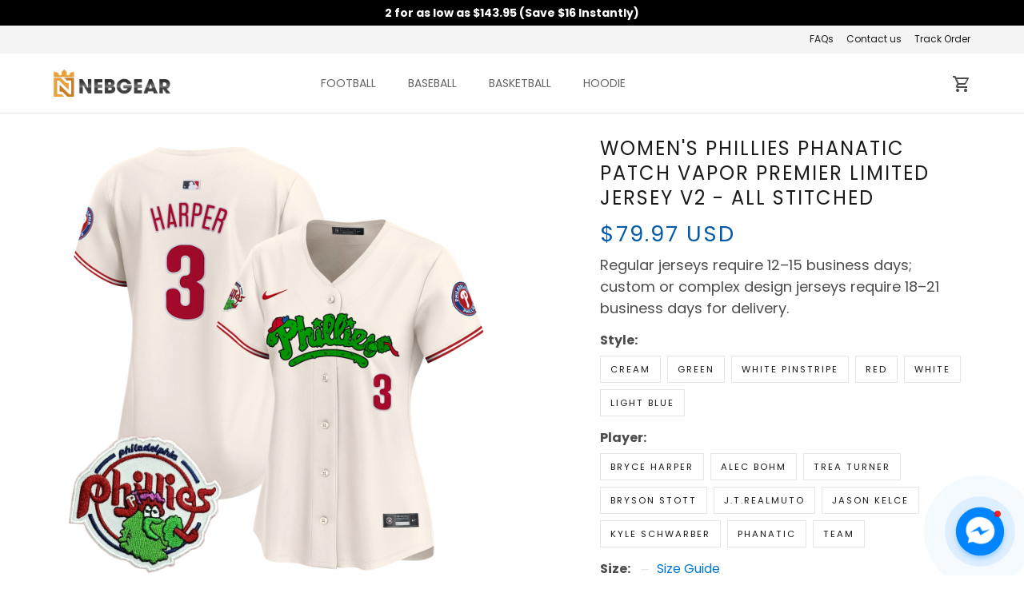

--- FILE ---
content_type: text/html; charset=utf-8
request_url: https://nebgearshop.com/products/sfdf333
body_size: 81141
content:
<!DOCTYPE html>
<html  lang="en">
  <head>
    <meta charset="UTF-8"/>
    <meta name="viewport" content="width=device-width, initial-scale=1.0, maximum-scale=1.0, user-scalable=0, viewport-fit=cover"/>
    
    <link rel="preload" as="image" fetchPriority="high" imageSrcSet="https://img.thesitebase.net/files/10401133/2024/04/02/180x180@1712048431c19a60e754.png 1x, https://img.thesitebase.net/files/10401133/2024/04/02/180x180_x2@1712048431c19a60e754.png 2x" imageSizes="100vw">
<link rel="preload" as="image" fetchPriority="high" imageSrcSet="https://img.thesitebase.net/10401/10401133/products/ver_13caf46626019fdf2d7276d2c0b2d0a33/0x540@gexdgojugiBdemjvgmBtanzsgexdambqgaxdkmrrgaAdkmjuguCdknzuguCta.jpeg 540w, https://img.thesitebase.net/10401/10401133/products/ver_13caf46626019fdf2d7276d2c0b2d0a33/0x720@gexdgojugiBdemjvgmBtanzsgexdambqgaxdkmrrgaAdkmjuguCdknzuguCta.jpeg 720w, https://img.thesitebase.net/10401/10401133/products/ver_13caf46626019fdf2d7276d2c0b2d0a33/0x900@gexdgojugiBdemjvgmBtanzsgexdambqgaxdkmrrgaAdkmjuguCdknzuguCta.jpeg 900w, https://img.thesitebase.net/10401/10401133/products/ver_13caf46626019fdf2d7276d2c0b2d0a33/0x1080@gexdgojugiBdemjvgmBtanzsgexdambqgaxdkmrrgaAdkmjuguCdknzuguCta.jpeg 1080w, https://img.thesitebase.net/10401/10401133/products/ver_13caf46626019fdf2d7276d2c0b2d0a33/0x1296@gexdgojugiBdemjvgmBtanzsgexdambqgaxdkmrrgaAdkmjuguCdknzuguCta.jpeg 1296w, https://img.thesitebase.net/10401/10401133/products/ver_13caf46626019fdf2d7276d2c0b2d0a33/0x1512@gexdgojugiBdemjvgmBtanzsgexdambqgaxdkmrrgaAdkmjuguCdknzuguCta.jpeg 1512w, https://img.thesitebase.net/10401/10401133/products/ver_13caf46626019fdf2d7276d2c0b2d0a33/0x1728@gexdgojugiBdemjvgmBtanzsgexdambqgaxdkmrrgaAdkmjuguCdknzuguCta.jpeg 1728w, https://img.thesitebase.net/10401/10401133/products/ver_13caf46626019fdf2d7276d2c0b2d0a33/0x2048@gexdgojugiBdemjvgmBtanzsgexdambqgaxdkmrrgaAdkmjuguCdknzuguCta.jpeg 2048w, https://img.thesitebase.net/10401/10401133/products/ver_13caf46626019fdf2d7276d2c0b2d0a33/0x720@gexdgojugiBdemjvgmBtanzsgexdambqgaxdkmrrgaAdkmjuguCdknzuguCta.jpeg 720w" imageSizes="100vw">
    <title>Women&#x27;s Phillies Phanatic Patch Vapor Premier Limited Jersey V2 - All Stitched - Nebgearshop</title>
<style>
    :root {
      --color-page-content-text-rgb: 77, 77, 77;
      --color-main-menu-rgb: 102, 102, 102;
      --color-footer-links-rgb: 255, 255, 255;
      --color-footer-background-rgb: 0, 0, 0;

      --color-footer-social-icon: #000000;
      --color-announcement-bar-background: #000000;
      --color-announcement-message-text: #ffffff;
      --color-background: #ffffff;
      --color-banner-buttons: #FF2411;
      --color-banner-buttons-label: #ffffff;
      --color-buttons: #e32619;
      --color-buttons-label: #ffffff;
      --color-cart-goal-background: #3fbc1a;
      --color-compare-at-price: #999999;
      --color-footer-background: #000000;
      --color-footer-headings: #FFFFFF;
      --color-footer-links: #FFFFFF;
      --color-footer-text: #FFFFFF;
      --color-links: #1a1a1a;
      --color-logo-text: #1a1a1a;
      --color-main-menu: #666666;
      --color-menu-background: #FFFFFF;
      --color-mini-cart-background: #ffffff;
      --color-mini-cart-button: #e32619;
      --color-mini-cart-button-label: #ffffff;
      --color-newsletter-section-background: #f4f4f4;
      --color-page-content-text: #4D4D4D;
      --color-page-headings: #1a1a1a;
      --color-price: #035aa6;
      --color-product-description-background: #F2F2F2;
      --color-sale-price: #ffffff;
      --color-top-bar-background: #f4f4f4;
      --color-top-menu: #1a1a1a;
      --type-button-base_family: &#x27;Poppins&#x27;, sans-serif;
      --type-header-family: &#x27;Poppins&#x27;, sans-serif;
      --type-base-family: &#x27;Poppins&#x27;, sans-serif;

      --type-base-size: 16px;
      --type-base-weight: 400;
      --type-base-style: normal;
      --header-font-weight: 400;
      --header-font-style: normal;
      --header-text-transform: uppercase;
      --button-font-weight: 700;
      --button-font-style: normal;
      --button-text-transform: uppercase;
      --a-hover: #87170f;
      --a-footer-hover: #ffffff;
      --quantity-icon-fill: #4d4d4d;
      --quantity-num-active-color: #4d4d4d;
      --button-outline-color: #343434;
      --login-contact-area-hover: #000000;
      --mobile-nav-toggle-hover: #333333;
      --product-cart-name-hover: #000000;
      --cart-drawer-quantity-icon-fill: #4d4d4d;
      --cart-drawer-quantity-num-active-color: #4d4d4d;
      --go-to-cart-btn-outline-color: #4d4d4d;
      --sb-lazy-before-backgroud-color: #dbdbdb;
      --product-dropdown-active-color: #4d4d4d;
      --site-nav-link-hover: #333333;
      --site-nav-dropdown-great-grandchild-hover-color: #f5f5f5;
      --site-nav-dropdown-great-grandchild-hover-background-color: #333333;
      --logo-text-hover: #000000;
      --share-rule-dropdown-boxshadow: 0, 0, 0;
      --loading-spinner-border-color: #c4c4c4;
      --loading-spinner-border-top-color: #000000;
      --currency-dropdown-item-span-color: #ffffff;
      --currency-dropdown-item-hover-background-color: 26, 26, 26;
      --product-cart-name-a-hover: #000000;
      --collection-product-title-hover: #000000;
      --testimonial-container-a-hover: #87170f;
      --collection-name-hover: #000000;
      --product-option-active-color: #4d4d4d;
      --product-image-option-color: #4d4d4d;
      --quantity-color: #1A1A1A;
      --product-cart-remove-color: #1A1A1A;
      --product-dropdown-select-color: #1A1A1A;
      --product-option-color: #1A1A1A;
      --btn-outline-after-border-color: #1A1A1A;
      --control-minicart-background: #1A1A1A;
      --cart-drawer-icon-text-color: #666666;
      --search-border-color: #1A1A1A;
      --header-icon-fill: #4D4D4D;
      --search-input-color: #4D4D4D;
      --search-input-color-2: #BFBFBF;
      --search-input-color-3: rgba(0, 0, 0, 0.3);
      --embase-header-base-size: 3em;
      --embase-header-base-size-67: 2em;
      --embase-header-base-size-50: 1.5em;
      --embase-header-base-size-35: 1em;
      --embase-header-base-size-30: 0.875em;
      --embase-header-base-size-25: 0.75em;
      --checkmark-gray-600: url(&quot;data:image&#x2F;svg+xml;base64,[base64]&quot;);
      --checkmark-color-page-content-text: url(&quot;data:image&#x2F;svg+xml;base64,[base64]&quot;);
      --indeterminate-gray-600: url(&quot;data:image&#x2F;svg+xml;base64,PHN2ZyB4bWxucz0iaHR0cDovL3d3dy53My5vcmcvMjAwMC9zdmciIHZpZXdCb3g9IjAgMCAxIDEiPjxyZWN0IHN0eWxlPSJmaWxsOiAjNjY2NjY2IiB3aWR0aD0iMC43IiBoZWlnaHQ9IjAuMiIgeD0iLjE1IiB5PSIuNCI+PC9yZWN0Pjwvc3ZnPg==&quot;);

      --btn-common-color: #b51e14;
      --cart-common-color: #b51e14;
      --banner-common-color: #dd1200;
      --newsletter-common-color: #b51e14;
      --checkout-color: #e32619;
      --page-content-text-lighten-60: #e6e6e6;
      --color-button-lighten-50: #fffcfc;
      --header-common-background-color: rgb(255, 255, 255);
      --blog-title-font-size: 24px;
      --blog-sub-title-font-size: 16px;
    }
  </style>
<link rel="canonical" href="https://nebgearshop.com/products/sfdf333">
<link rel="shortcut icon" href="https://img.thesitebase.net/files/10401133/2024/03/25/1711349914e79d0814e6.png">
<link rel="icon" href="https://img.thesitebase.net/files/10401133/2024/03/25/1711349914e79d0814e6.png">
<meta property="og:type" content="product">
<meta property="og:title" content="Women's Phillies Phanatic Patch Vapor Premier Limited Jersey V2 - All Stitched - Nebgearshop">
<meta property="og:url" content="https://nebgearshop.com/products/sfdf333">
<meta name="twitter:card" content="summary_large_image">
<meta name="twitter:title" content="Women's Phillies Phanatic Patch Vapor Premier Limited Jersey V2 - All Stitched - Nebgearshop">
<meta name="description" content="Production Time:&nbsp;4 - 6 days
Shipping Time:&nbsp; This is a special item. It may take up to 12 - 18 working days from the date of shipment to delivery. Orders with multiple products will be shipped separately. Receiving Time = Production Time + Shipping Time
Details Material: 100% Polyester Embroidered fabric">
<meta itemprop="description" content="Production Time:&nbsp;4 - 6 days
Shipping Time:&nbsp; This is a special item. It may take up to 12 - 18 working days from the date of shipment to delivery. Orders with multiple products will be shipped separately. Receiving Time = Production Time + Shipping Time
Details Material: 100% Polyester Embroidered fabric">
<meta property="og:description" content="Production Time:&nbsp;4 - 6 days
Shipping Time:&nbsp; This is a special item. It may take up to 12 - 18 working days from the date of shipment to delivery. Orders with multiple products will be shipped separately. Receiving Time = Production Time + Shipping Time
Details Material: 100% Polyester Embroidered fabric">
<meta name="twitter:description" content="Production Time:&nbsp;4 - 6 days
Shipping Time:&nbsp; This is a special item. It may take up to 12 - 18 working days from the date of shipment to delivery. Orders with multiple products will be shipped separately. Receiving Time = Production Time + Shipping Time
Details Material: 100% Polyester Embroidered fabric">
<meta itemprop="image" content="https://img.thesitebase.net/10401/10401133/products/ver_13caf46626019fdf2d7276d2c0b2d0a33/gexdgojugiBdemjvgmBtanzsgexdambqgaxdkmrrgaAdkmjuguCdknzuguCta.jpeg">
<meta property="og:image" content="https://img.thesitebase.net/10401/10401133/products/ver_13caf46626019fdf2d7276d2c0b2d0a33/gexdgojugiBdemjvgmBtanzsgexdambqgaxdkmrrgaAdkmjuguCdknzuguCta.jpeg">
<meta name="twitter:image" content="https://img.thesitebase.net/10401/10401133/products/ver_13caf46626019fdf2d7276d2c0b2d0a33/gexdgojugiBdemjvgmBtanzsgexdambqgaxdkmrrgaAdkmjuguCdknzuguCta.jpeg">
<meta name="referrer" content="strict-origin-when-cross-origin">
<meta itemprop="name" content="Nebgearshop">
<meta property="og:site_name" content="Nebgearshop">
<meta property="og:amount" content="79.97">
<meta property="og:currency" content="USD">
<script type="application/ld+json">{"@context":"https://schema.org/","@type":"Product","name":"Women's Phillies Phanatic Patch Vapor Premier Limited Jersey V2 - All Stitched","image":"https://img.thesitebase.net/10401/10401133/products/ver_13caf46626019fdf2d7276d2c0b2d0a33/gexdgojugiBdemjvgmBtanzsgexdambqgaxdkmrrgaAdkmjuguCdknzuguCta.jpeg","description":"Production Time:&nbsp;4 - 6 days\nShipping Time:&nbsp;\n\n This is a special item. It may take up to 12 - 18 working days from the date of shipment to delivery. Orders with multiple products will be shipped separately.\n\nReceiving Time = Production Time + Shipping Time\nDetails\n\n Material: 100% Polyester\n Embroidered fabric","sku":"Women-S","brand":{"@type":"Brand","name":""},"offers":{"@type":"Offer","url":"https://nebgearshop.com/products/sfdf333","priceCurrency":"USD","price":"79.97","priceValidUntil":"2027-01-21","itemCondition":"https://schema.org/NewCondition","availability":"https://schema.org/InStock"}}</script>
    
<link id="google-font" href="https://fonts.googleapis.com/css?family=.|Poppins%3Aregular%7CPoppins%3Aregular%7CPoppins%3A700&display=swap" rel="stylesheet" type="text/css" />
<style id="critical-css">.VueCarousel{display:flex;flex-direction:column;position:relative}.VueCarousel--reverse{flex-direction:column-reverse}.VueCarousel-wrapper{width:100%;position:relative;overflow:hidden}.VueCarousel-inner{display:flex;flex-direction:row;align-items:flex-start;backface-visibility:hidden}.VueCarousel-inner--center{justify-content:center}.VueCarousel-slide{flex-basis:inherit;flex-grow:0;flex-shrink:0;user-select:none;backface-visibility:hidden;-webkit-touch-callout:none;-webkit-tap-highlight-color:rgba(0,0,0,0);outline:none}.VueCarousel-slide-adjustableHeight{display:block;flex-basis:auto;width:100%}.VueCarousel-navigation-button{position:absolute;top:50%;box-sizing:border-box;color:#000;text-decoration:none;-webkit-appearance:none;appearance:none;border:none;background-color:transparent;padding:0;cursor:pointer;outline:none}.VueCarousel-navigation-button:focus{outline:none}.VueCarousel-navigation-next{right:0;transform:translateY(-50%) translate(100%);font-family:BlinkMacSystemFont,-apple-system,Segoe UI,Roboto,Oxygen,Ubuntu,Cantarell,Fira Sans,Droid Sans,Helvetica Neue,Helvetica,Arial,sans-serif}.VueCarousel-navigation-prev{left:0;transform:translateY(-50%) translate(-100%);font-family:BlinkMacSystemFont,-apple-system,Segoe UI,Roboto,Oxygen,Ubuntu,Cantarell,Fira Sans,Droid Sans,Helvetica Neue,Helvetica,Arial,sans-serif}.VueCarousel-navigation--disabled{opacity:.5;cursor:default}.VueCarousel-pagination{width:100%;text-align:center}.VueCarousel-pagination--top-overlay{position:absolute;top:0}.VueCarousel-pagination--bottom-overlay{position:absolute;bottom:0}.VueCarousel-dot-container{display:inline-block;margin:0 auto;padding:0}.VueCarousel-dot{display:inline-block;cursor:pointer;-webkit-appearance:none;appearance:none;border:none;background-clip:content-box;box-sizing:content-box;padding:0;border-radius:100%;outline:none}.VueCarousel-dot:focus{outline:none}.bounding-box{display:none}@media (min-width: 720px){.bounding-box{display:block;background:rgba(255,255,255,.4);border:1px solid #4d4d4d;pointer-events:none}}[id=v-progressbar]{pointer-events:none}[id=v-progressbar] .v-p-bar{position:fixed;top:0;left:0;width:100%;height:2px;background:#29d;z-index:1031}[id=v-progressbar] .v-p-peg{display:block;position:absolute;right:0;width:100px;height:100%;box-shadow:0 0 10px #29d,0 0 5px #29d;opacity:1;transform:rotate(3deg) translateY(-4px)}*,*:before,*:after{box-sizing:border-box}main{display:block}html{position:relative;font-size:var(--type-base-size);-webkit-font-smoothing:antialiased;-moz-osx-font-smoothing:grayscale;text-rendering:optimizeLegibility}body{margin:0;font-family:var(--type-base-family);font-size:var(--type-base-size);font-weight:var(--type-base-weight);font-style:var(--type-base-style);line-height:1.5;color:var(--color-page-content-text);text-align:left;background-color:var(--color-background);-webkit-text-size-adjust:100%;-webkit-tap-highlight-color:rgba(0,0,0,0)}body .sm-survey,body .crisp-client{display:none}[tabindex="-1"]:focus:not(:focus-visible){outline:0!important}hr{margin:1rem 0;color:inherit;background-color:currentColor;border:0;opacity:.25}hr:not([size]){height:1px}h6,.h6,h5,.h5,h4,.h4,h3,.h3,h2,.h2,h1,.h1{font-family:var(--type-header-family);font-weight:var(--header-font-weight);font-style:var(--header-font-style);text-transform:var(--header-text-transform);margin-top:0;margin-bottom:.5rem;line-height:1.3;color:var(--color-page-headings)}h1,.h1{font-size:var(--embase-header-base-size)}h2,.h2{font-size:var(--embase-header-base-size-67)}h3,.h3{font-size:var(--embase-header-base-size-50)}h4,.h4{font-size:var(--embase-header-base-size-35)}h5,.h5{font-size:var(--embase-header-base-size-30)}h6,.h6{font-size:var(--embase-header-base-size-25)}p{margin-top:0;margin-bottom:1rem}abbr[title],abbr[data-original-title]{text-decoration:underline;text-decoration:underline dotted;cursor:help;border-bottom:0;text-decoration-skip-ink:none}address{margin-bottom:1rem;font-style:normal;line-height:inherit}ol,ul,dl{margin-top:0;margin-bottom:1rem}ol ol,ul ul,ol ul,ul ol{margin-bottom:0}dt{font-weight:700}dd{margin-bottom:.5rem;margin-left:0}blockquote{margin:0 0 1rem}b,strong{font-weight:800}small{font-size:80%}sub,sup{position:relative;font-size:75%;line-height:0;vertical-align:baseline}sub{bottom:-.25em}sup{top:-.5em}a{color:var(--color-buttons);text-decoration:none;background-color:transparent}a:hover{color:var(--a-hover);text-decoration:underline}a.link-initial{text-decoration:none;color:initial}a:not([href]):not([tabindex]),a:not([href]):not([tabindex]):hover,a:not([href]):not([tabindex]):focus{color:inherit;text-decoration:none;outline:0}pre,code,kbd,samp{font-family:var(--type-base-family);font-size:1em}pre{margin-top:0;margin-bottom:1rem;overflow:auto}figure{margin:0 0 1rem}img,embed,object,video{height:auto;max-width:100%;border-style:none}svg{overflow:hidden;vertical-align:middle}table{border-collapse:collapse}caption{padding-top:.75rem;padding-bottom:.75rem;color:#666;text-align:left;caption-side:bottom}th{text-align:inherit}label{display:inline-block;margin-bottom:.5rem}button{border-radius:0;background:transparent;border:none}button:focus{outline:1px dotted;outline:5px auto -webkit-focus-ring-color}input,button,select,optgroup,textarea{margin:0;font-family:var(--type-base-family);font-size:inherit;line-height:inherit}select{-moz-appearance:none;-webkit-appearance:none}select::-ms-expand{display:none}button,input{overflow:visible}select:focus,input:focus{outline:none}input,textarea{border:1px solid #E6E6E6;background-color:transparent;font-size:12px;padding-left:16px;min-height:40px}input:focus,textarea:focus{outline:none}::-webkit-input-placeholder{color:rgba(0,0,0,.3)}:-ms-input-placeholder{color:rgba(0,0,0,.3)}::placeholder{color:rgba(0,0,0,.3)}button,select{text-transform:none}select{word-wrap:normal}button,[type=button],[type=reset],[type=submit]{-webkit-appearance:button}button:not(:disabled),[type=button]:not(:disabled),[type=reset]:not(:disabled),[type=submit]:not(:disabled){cursor:pointer}button::-moz-focus-inner,[type=button]::-moz-focus-inner,[type=reset]::-moz-focus-inner,[type=submit]::-moz-focus-inner{padding:0;border-style:none}input[type=radio],input[type=checkbox]{box-sizing:border-box;padding:0}input[type=date],input[type=time],input[type=datetime-local],input[type=month]{-webkit-appearance:listbox}textarea{padding-top:8px;overflow:auto;resize:vertical}fieldset{min-width:0;padding:0;margin:0;border:0}legend{display:block;width:100%;max-width:100%;padding:0;margin-bottom:.5rem;font-size:1.5rem;line-height:inherit;color:inherit;white-space:normal}progress{vertical-align:baseline}[type=number]::-webkit-inner-spin-button,[type=number]::-webkit-outer-spin-button{height:auto;-webkit-appearance:none;margin:0}[type=number]{-moz-appearance:textfield}[type=search]{outline-offset:-2px;-webkit-appearance:none}[type=search]::-webkit-search-decoration{-webkit-appearance:none}::-webkit-file-upload-button{font:inherit;-webkit-appearance:button}output{display:inline-block}summary{display:list-item;cursor:pointer}template{display:none}[hidden]{display:none!important}.VueCarousel .VueCarousel-navigation-button{background-color:transparent!important;width:32px;height:56px;overflow:hidden}.VueCarousel .VueCarousel-navigation-button:before{content:"";position:absolute;top:0;width:56px;height:56px;border-radius:50%;background-color:rgba(0,0,0,.1)!important}.VueCarousel .VueCarousel-navigation-button:hover{opacity:.5!important}.VueCarousel .VueCarousel-navigation-button i{position:relative;z-index:2}.VueCarousel .VueCarousel-navigation-button svg{position:relative;width:32px;height:32px}.VueCarousel .VueCarousel-navigation-button.VueCarousel-navigation-prev{left:32px}.VueCarousel .VueCarousel-navigation-button.VueCarousel-navigation-prev:before{right:0}.VueCarousel .VueCarousel-navigation-button.VueCarousel-navigation-prev svg{right:2px}.VueCarousel .VueCarousel-navigation-button.VueCarousel-navigation-next{right:32px}.VueCarousel .VueCarousel-navigation-button.VueCarousel-navigation-next:before{left:0}.VueCarousel .VueCarousel-navigation-button.VueCarousel-navigation-next svg{left:2px}.VueCarousel .VueCarousel-navigation-button.VueCarousel-navigation--disabled{opacity:.5;cursor:not-allowed}.VueCarousel.roller-pagination .VueCarousel-dot-container .VueCarousel-dot{padding:5px!important}.VueCarousel.roller-pagination .VueCarousel-dot-container .VueCarousel-dot button:focus{outline:none}.roller-slider .VueCarousel .VueCarousel-slide{padding-top:56.25%}.roller-slider .VueCarousel .VueCarousel-slide img{width:100%;height:100%;position:absolute;top:0;right:0;left:0;bottom:0;object-fit:cover}.container-fluid .VueCarousel{margin-right:-12px;margin-left:-12px}table.table-bordered{width:100%;margin-bottom:1rem;background-color:transparent;border:1px solid #E6E6E6}table.table-bordered th,table.table-bordered td{padding:.75rem;vertical-align:top;border:1px solid #E6E6E6}table.table-bordered thead td{border-bottom-width:2px}table.table-bordered thead th{vertical-align:bottom;border-bottom:2px solid #E6E6E6}table.table-bordered tbody+tbody{border-top:2px solid #E6E6E6}.image.sb-lazy:not([src]),.sb-lazy:not([src]){padding-top:100%;overflow:hidden}.image.sb-lazy:not([src]):before,.sb-lazy:not([src]):before{content:"";position:absolute;top:0;left:0;right:0;bottom:0;background-color:var(--sb-lazy-before-backgroud-color)}.image:not(.progressive).loading,.sb-lazy:not(.progressive)[lazy=loading]{background-color:var(--sb-lazy-before-backgroud-color);background-image:url(https://cdn.thesitebase.net/next/themes/2/236/36508/assets/rolling-DHiwz_5f.svg);background-repeat:no-repeat;background-position:center;transition:.375s opacity ease}.image:not(.progressive),.sb-lazy:not(.progressive)[lazy=loaded]{animation:lazy-fade-in both 1s}.image.error,.sb-lazy[lazy=error]{animation:lazy-fade-in both 1s}.m0{margin:0}.m5{margin:5px}.m10{margin:10px}.mx5{margin-left:5px;margin-right:5px}.mx8{margin-left:8px;margin-right:8px}.mx10{margin-left:10px;margin-right:10px}.mx16{margin-left:16px;margin-right:16px}.mx24{margin-left:24px;margin-right:24px}.my6{margin-top:6px;margin-bottom:6px}.my12{margin-top:12px;margin-bottom:12px}.my16{margin-top:16px;margin-bottom:16px}.my24{margin-top:24px;margin-bottom:24px}.my40{margin-top:40px;margin-bottom:40px}.mt0{margin-top:0}.mt5{margin-top:5px}.mt8{margin-top:8px}.mt10{margin-top:10px}.mt12{margin-top:12px}.mt16{margin-top:16px}.mt20{margin-top:20px}.mt24{margin-top:24px}.mt32{margin-top:32px}.mt40{margin-top:40px}.mt48{margin-top:48px}.mt128{margin-top:128px}.mb0{margin-bottom:0}.mb4{margin-bottom:4px}.mb5{margin-bottom:5px}.mb8{margin-bottom:8px}.mb10{margin-bottom:10px}.mb12{margin-bottom:12px}.mb15{margin-bottom:15px}.mb16{margin-bottom:16px}.mb20{margin-bottom:20px}.mb24{margin-bottom:24px}.mb30{margin-bottom:30px}.mb32{margin-bottom:32px}.mb35{margin-bottom:35px}.mb36{margin-bottom:36px}.mb40{margin-bottom:40px}.mb45{margin-bottom:45px}.mb48{margin-bottom:48px}.mb55{margin-bottom:55px}.mb60{margin-bottom:60px}.mb96{margin-bottom:96px}.mb128{margin-bottom:128px}.ml-1{margin-left:-1px}.ml5{margin-left:5px}.ml8{margin-left:8px}.ml10{margin-left:10px}.ml12{margin-left:12px}.ml16{margin-left:16px}.ml24{margin-left:24px}.mr5{margin-right:5px}.mr8{margin-right:8px}.mr10{margin-right:10px}.mr12{margin-right:12px}.mr15{margin-right:15px}.mr16{margin-right:16px}.mr24{margin-right:24px}.p0{padding:0}.p6{padding:6px}.p8{padding:8px}.p10{padding:10px}.p12{padding:12px}.p16{padding:16px}.p20{padding:20px}.px0{padding-left:0;padding-right:0}.px6{padding-left:6px;padding-right:6px}.px8{padding-left:8px;padding-right:8px}.px10{padding-left:10px;padding-right:10px}.px12{padding-left:12px;padding-right:12px}.px15{padding-left:15px;padding-right:15px}.px16{padding-left:16px;padding-right:16px}.px55{padding-left:55px;padding-right:55px}.py5{padding-top:5px;padding-bottom:5px}.py10{padding-top:10px;padding-bottom:10px}.py12{padding-top:12px;padding-bottom:12px}.py24{padding-top:24px;padding-bottom:24px}.py40{padding-top:40px;padding-bottom:40px}.py65{padding-top:65px;padding-bottom:65px}.pt15{padding-top:15px}.pt20{padding-top:20px}.pt24{padding-top:24px}.pt40{padding-top:40px}.pb10{padding-bottom:10px}.pb16{padding-bottom:16px}.pb40{padding-bottom:40px}.pr5{padding-right:5px}.pr16{padding-right:16px}.pr40{padding-right:40px}.pr42{padding-right:42px}.pl0{padding-left:0}.pl6{padding-left:6px}.pl12{padding-left:12px}.pl16{padding-left:16px}.pl40{padding-left:40px}.has-text-weight-light{font-weight:300}.has-text-weight-normal{font-weight:400}.has-text-weight-medium{font-weight:500}.has-text-weight-semibold{font-weight:600}.has-text-weight-bold{font-weight:700}.is-capitalized{text-transform:capitalize}.is-lowercase{text-transform:lowercase}.is-uppercase{text-transform:uppercase}.is-italic{font-style:italic}.display-1{font-size:3rem}.display-2{font-size:2.5rem}.display-3{font-size:2rem}.display-4{font-size:1.5rem}.display-5{font-size:1.25rem}.display-6{font-size:1rem}.display-7{font-size:.75rem}.display-8{font-size:.875rem}.display-9{font-size:.625rem}.display-10{font-size:.85714em}.has-text-blue{color:#285f8a}a.has-text-blue:hover,a.has-text-blue:focus{color:#1d4462}.has-background-blue{background-color:#285f8a}.has-text-indigo{color:#6610f2}a.has-text-indigo:hover,a.has-text-indigo:focus{color:#510bc4}.has-background-indigo{background-color:#6610f2}.has-text-purple{color:#6f42c1}a.has-text-purple:hover,a.has-text-purple:focus{color:#59339d}.has-background-purple{background-color:#6f42c1}.has-text-pink{color:#e83e8c}a.has-text-pink:hover,a.has-text-pink:focus{color:#d91a72}.has-background-pink{background-color:#e83e8c}.has-text-red{color:#dc3545}a.has-text-red:hover,a.has-text-red:focus{color:#bd2130}.has-background-red{background-color:#dc3545}.has-text-orange{color:#fd7e14}a.has-text-orange:hover,a.has-text-orange:focus{color:#dc6502}.has-background-orange{background-color:#fd7e14}.has-text-yellow{color:#ffc107}a.has-text-yellow:hover,a.has-text-yellow:focus{color:#d39e00}.has-background-yellow{background-color:#ffc107}.has-text-green{color:#28a745}a.has-text-green:hover,a.has-text-green:focus{color:#1e7e34}.has-background-green{background-color:#28a745}.has-text-teal{color:#20c997}a.has-text-teal:hover,a.has-text-teal:focus{color:#199d76}.has-background-teal{background-color:#20c997}.has-text-cyan{color:#3f79a6}a.has-text-cyan:hover,a.has-text-cyan:focus{color:#315e81}.has-background-cyan{background-color:#3f79a6}.has-text-white{color:#fff}a.has-text-white:hover,a.has-text-white:focus{color:#e6e6e6}.has-background-white{background-color:#fff}.has-text-whisper{color:#e6e6e6}a.has-text-whisper:hover,a.has-text-whisper:focus{color:#cdcdcd}.has-background-whisper{background-color:#e6e6e6}.has-text-gray-nobel{color:#999}a.has-text-gray-nobel:hover,a.has-text-gray-nobel:focus{color:gray}.has-background-gray-nobel{background-color:#999}.has-text-gray{color:#666}a.has-text-gray:hover,a.has-text-gray:focus{color:#4d4d4d}.has-background-gray{background-color:#666}.has-text-gray-dark{color:#4d4d4d}a.has-text-gray-dark:hover,a.has-text-gray-dark:focus{color:#343434}.has-background-gray-dark{background-color:#4d4d4d}.has-text-gray-nero{color:#1a1a1a}a.has-text-gray-nero:hover,a.has-text-gray-nero:focus{color:#010101}.has-background-gray-nero{background-color:#1a1a1a}.text-align-center{text-align:center}.text-align-justify{text-align:justify}.text-align-left{text-align:left}.text-align-right{text-align:right}.hidden{display:none!important}@media (min-width: 576px){.text-align-center-sm{text-align:center}.text-align-justify-sm{text-align:justify}.text-align-left-sm{text-align:left}.text-align-right-sm{text-align:right}.hidden-sm{display:none!important}}@media (min-width: 720px){.text-align-center-md{text-align:center}.text-align-justify-md{text-align:justify}.text-align-left-md{text-align:left}.text-align-right-md{text-align:right}.hidden-md{display:none!important}}@media (min-width: 1025px){.text-align-center-lg{text-align:center}.text-align-justify-lg{text-align:justify}.text-align-left-lg{text-align:left}.text-align-right-lg{text-align:right}.hidden-lg{display:none!important}}@media (min-width: 1200px){.text-align-center-xl{text-align:center}.text-align-justify-xl{text-align:justify}.text-align-left-xl{text-align:left}.text-align-right-xl{text-align:right}.hidden-xl{display:none!important}}.flex{display:flex}.flex-grow{flex:1 0 auto}.flex-basis{flex:0 0 auto}.flex-1{flex:1}.flex-wrap{flex-wrap:wrap}.flex-nowrap{flex-wrap:nowrap}.items-center{align-items:center}.items-start{align-items:flex-start}.items-stretch{align-items:stretch}.justify-center{justify-content:center}.justify-start{justify-content:flex-start}.justify-end{justify-content:flex-end}.justify-space-between{justify-content:space-between}.flow-column{flex-flow:column}.flow-wrap{flex-flow:wrap}.w-100{width:100%}.h-100{height:100%}.h-100vh{height:100vh}.relative{position:relative}.absolute{position:absolute}.fixed{position:fixed}.d-block{display:block}.align-center{align-items:center}.align-end{align-items:flex-end}.white-space-pre-line{white-space:pre-line}.direction-column{flex-direction:column}.row-reverse{flex-direction:row-reverse}.word-break-all{word-break:break-all}.decoration-none{text-decoration:none}.decoration-underline{text-decoration:underline}.\:hover-no-underline:hover{text-decoration:none}.\:hover-underline:hover{text-decoration:underline}.list-style-none{list-style:none}.ls-2{letter-spacing:2px}.clearfix{overflow:auto}.float-left{float:left}.float-right{float:right}.image-wrap{overflow:hidden;margin-left:auto;margin-right:auto;max-width:100%;line-height:0}.pointer{cursor:pointer}.cursor-zoom-in{cursor:zoom-in}.svg-24{width:24px;height:24px}.svg-16{width:16px;height:16px}.svg-14{width:14px;height:14px}.upsell-color-product-name{color:var(--color-page-headings)!important}.upsell-color-price{color:var(--color-price)!important}.upsell-color-link{color:var(--color-links)!important}.upsell-custom-option__price{color:var(--color-price)!important}.upsell-color-compare-price{color:var(--color-compare-at-price)!important}.is-noscroll{overflow-y:hidden}.chevron{border-style:solid;border-width:1px 1px 0 0;display:inline-block;height:8px;width:8px}.chevron.chevron-up{background:url(https://cdn.thesitebase.net/next/themes/2/236/36508/assets/chevron-up-ClCx_MU0.svg) 4px 6px no-repeat}.chevron.chevron-down{background:url(https://cdn.thesitebase.net/next/themes/2/236/36508/assets/chevron-down-BhCDD472.svg) 4px 6px no-repeat}.chevron.chevron-top{transform:rotate(-45deg)}.chevron.chevron-right{transform:rotate(45deg)}.chevron.chevron-bottom{transform:rotate(135deg)}.chevron.chevron-left{transform:rotate(-135deg)}.brdr-cl-black{border-color:#000}.cl-white{color:#fff}.cl-red{color:#dc3545}.cl-green{color:#28a745}.container{width:100%;padding-right:12px;padding-left:12px;margin-right:auto;margin-left:auto}@media (min-width: 576px){.container{max-width:570px}}@media (min-width: 720px){.container{max-width:720px}}@media (min-width: 1025px){.container{max-width:990px}}@media (min-width: 1200px){.container{max-width:1170px}}.container-fluid{width:100%;padding-right:12px;padding-left:12px;margin-right:auto;margin-left:auto}.row{display:flex;flex-wrap:wrap;margin-right:-12px;margin-left:-12px}.no-gutters{margin-right:0;margin-left:0}.no-gutters>.col,.no-gutters>[class*=col-]{padding-right:0;padding-left:0}.no-padding{padding-left:0;padding-right:0}.col-xl,.col-xl-auto,.col-xl-one-fifth,.col-xl-12,.col-xl-11,.col-xl-10,.col-xl-9,.col-xl-8,.col-xl-7,.col-xl-6,.col-xl-5,.col-xl-4,.col-xl-3,.col-xl-2,.col-xl-1,.col-lg,.col-lg-auto,.col-lg-one-fifth,.col-lg-12,.col-lg-11,.col-lg-10,.col-lg-9,.col-lg-8,.col-lg-7,.col-lg-6,.col-lg-5,.col-lg-4,.col-lg-3,.col-lg-2,.col-lg-1,.col-md,.col-md-auto,.col-md-one-fifth,.col-md-12,.col-md-11,.col-md-10,.col-md-9,.col-md-8,.col-md-7,.col-md-6,.col-md-5,.col-md-4,.col-md-3,.col-md-2,.col-md-1,.col-sm,.col-sm-auto,.col-sm-one-fifth,.col-sm-12,.col-sm-11,.col-sm-10,.col-sm-9,.col-sm-8,.col-sm-7,.col-sm-6,.col-sm-5,.col-sm-4,.col-sm-3,.col-sm-2,.col-sm-1,.col,.col-auto,.col-one-fifth,.col-12,.col-11,.col-10,.col-9,.col-8,.col-7,.col-6,.col-5,.col-4,.col-3,.col-2,.col-1{position:relative;width:100%;padding-right:12px;padding-left:12px}.col{flex-basis:0;flex-grow:1;max-width:100%}.col-auto{flex:0 0 auto;width:auto;max-width:100%}.col-one-fifth{flex:0 0 20%;max-width:20%}.col-1{flex:0 0 8.3333333333%;max-width:8.3333333333%}.col-2{flex:0 0 16.6666666667%;max-width:16.6666666667%}.col-3{flex:0 0 25%;max-width:25%}.col-4{flex:0 0 33.3333333333%;max-width:33.3333333333%}.col-5{flex:0 0 41.6666666667%;max-width:41.6666666667%}.col-6{flex:0 0 50%;max-width:50%}.col-7{flex:0 0 58.3333333333%;max-width:58.3333333333%}.col-8{flex:0 0 66.6666666667%;max-width:66.6666666667%}.col-9{flex:0 0 75%;max-width:75%}.col-10{flex:0 0 83.3333333333%;max-width:83.3333333333%}.col-11{flex:0 0 91.6666666667%;max-width:91.6666666667%}.col-12{flex:0 0 100%;max-width:100%}.order-first{order:-1}.order-last{order:13}.order-0{order:0}.order-1{order:1}.order-2{order:2}.order-3{order:3}.order-4{order:4}.order-5{order:5}.order-6{order:6}.order-7{order:7}.order-8{order:8}.order-9{order:9}.order-10{order:10}.order-11{order:11}.order-12{order:12}.offset-1{margin-left:8.3333333333%}.offset-2{margin-left:16.6666666667%}.offset-3{margin-left:25%}.offset-4{margin-left:33.3333333333%}.offset-5{margin-left:41.6666666667%}.offset-6{margin-left:50%}.offset-7{margin-left:58.3333333333%}.offset-8{margin-left:66.6666666667%}.offset-9{margin-left:75%}.offset-10{margin-left:83.3333333333%}.offset-11{margin-left:91.6666666667%}@media (min-width: 576px){.col-sm{flex-basis:0;flex-grow:1;max-width:100%}.col-sm-auto{flex:0 0 auto;width:auto;max-width:100%}.col-sm-one-fifth{flex:0 0 20%;max-width:20%}.col-sm-1{flex:0 0 8.3333333333%;max-width:8.3333333333%}.col-sm-2{flex:0 0 16.6666666667%;max-width:16.6666666667%}.col-sm-3{flex:0 0 25%;max-width:25%}.col-sm-4{flex:0 0 33.3333333333%;max-width:33.3333333333%}.col-sm-5{flex:0 0 41.6666666667%;max-width:41.6666666667%}.col-sm-6{flex:0 0 50%;max-width:50%}.col-sm-7{flex:0 0 58.3333333333%;max-width:58.3333333333%}.col-sm-8{flex:0 0 66.6666666667%;max-width:66.6666666667%}.col-sm-9{flex:0 0 75%;max-width:75%}.col-sm-10{flex:0 0 83.3333333333%;max-width:83.3333333333%}.col-sm-11{flex:0 0 91.6666666667%;max-width:91.6666666667%}.col-sm-12{flex:0 0 100%;max-width:100%}.order-sm-first{order:-1}.order-sm-last{order:13}.order-sm-0{order:0}.order-sm-1{order:1}.order-sm-2{order:2}.order-sm-3{order:3}.order-sm-4{order:4}.order-sm-5{order:5}.order-sm-6{order:6}.order-sm-7{order:7}.order-sm-8{order:8}.order-sm-9{order:9}.order-sm-10{order:10}.order-sm-11{order:11}.order-sm-12{order:12}.offset-sm-0{margin-left:0}.offset-sm-1{margin-left:8.3333333333%}.offset-sm-2{margin-left:16.6666666667%}.offset-sm-3{margin-left:25%}.offset-sm-4{margin-left:33.3333333333%}.offset-sm-5{margin-left:41.6666666667%}.offset-sm-6{margin-left:50%}.offset-sm-7{margin-left:58.3333333333%}.offset-sm-8{margin-left:66.6666666667%}.offset-sm-9{margin-left:75%}.offset-sm-10{margin-left:83.3333333333%}.offset-sm-11{margin-left:91.6666666667%}}@media (min-width: 720px){.col-md{flex-basis:0;flex-grow:1;max-width:100%}.col-md-auto{flex:0 0 auto;width:auto;max-width:100%}.col-md-one-fifth{flex:0 0 20%;max-width:20%}.col-md-1{flex:0 0 8.3333333333%;max-width:8.3333333333%}.col-md-2{flex:0 0 16.6666666667%;max-width:16.6666666667%}.col-md-3{flex:0 0 25%;max-width:25%}.col-md-4{flex:0 0 33.3333333333%;max-width:33.3333333333%}.col-md-5{flex:0 0 41.6666666667%;max-width:41.6666666667%}.col-md-6{flex:0 0 50%;max-width:50%}.col-md-7{flex:0 0 58.3333333333%;max-width:58.3333333333%}.col-md-8{flex:0 0 66.6666666667%;max-width:66.6666666667%}.col-md-9{flex:0 0 75%;max-width:75%}.col-md-10{flex:0 0 83.3333333333%;max-width:83.3333333333%}.col-md-11{flex:0 0 91.6666666667%;max-width:91.6666666667%}.col-md-12{flex:0 0 100%;max-width:100%}.order-md-first{order:-1}.order-md-last{order:13}.order-md-0{order:0}.order-md-1{order:1}.order-md-2{order:2}.order-md-3{order:3}.order-md-4{order:4}.order-md-5{order:5}.order-md-6{order:6}.order-md-7{order:7}.order-md-8{order:8}.order-md-9{order:9}.order-md-10{order:10}.order-md-11{order:11}.order-md-12{order:12}.offset-md-0{margin-left:0}.offset-md-1{margin-left:8.3333333333%}.offset-md-2{margin-left:16.6666666667%}.offset-md-3{margin-left:25%}.offset-md-4{margin-left:33.3333333333%}.offset-md-5{margin-left:41.6666666667%}.offset-md-6{margin-left:50%}.offset-md-7{margin-left:58.3333333333%}.offset-md-8{margin-left:66.6666666667%}.offset-md-9{margin-left:75%}.offset-md-10{margin-left:83.3333333333%}.offset-md-11{margin-left:91.6666666667%}}@media (min-width: 1025px){.col-lg{flex-basis:0;flex-grow:1;max-width:100%}.col-lg-auto{flex:0 0 auto;width:auto;max-width:100%}.col-lg-one-fifth{flex:0 0 20%;max-width:20%}.col-lg-1{flex:0 0 8.3333333333%;max-width:8.3333333333%}.col-lg-2{flex:0 0 16.6666666667%;max-width:16.6666666667%}.col-lg-3{flex:0 0 25%;max-width:25%}.col-lg-4{flex:0 0 33.3333333333%;max-width:33.3333333333%}.col-lg-5{flex:0 0 41.6666666667%;max-width:41.6666666667%}.col-lg-6{flex:0 0 50%;max-width:50%}.col-lg-7{flex:0 0 58.3333333333%;max-width:58.3333333333%}.col-lg-8{flex:0 0 66.6666666667%;max-width:66.6666666667%}.col-lg-9{flex:0 0 75%;max-width:75%}.col-lg-10{flex:0 0 83.3333333333%;max-width:83.3333333333%}.col-lg-11{flex:0 0 91.6666666667%;max-width:91.6666666667%}.col-lg-12{flex:0 0 100%;max-width:100%}.order-lg-first{order:-1}.order-lg-last{order:13}.order-lg-0{order:0}.order-lg-1{order:1}.order-lg-2{order:2}.order-lg-3{order:3}.order-lg-4{order:4}.order-lg-5{order:5}.order-lg-6{order:6}.order-lg-7{order:7}.order-lg-8{order:8}.order-lg-9{order:9}.order-lg-10{order:10}.order-lg-11{order:11}.order-lg-12{order:12}.offset-lg-0{margin-left:0}.offset-lg-1{margin-left:8.3333333333%}.offset-lg-2{margin-left:16.6666666667%}.offset-lg-3{margin-left:25%}.offset-lg-4{margin-left:33.3333333333%}.offset-lg-5{margin-left:41.6666666667%}.offset-lg-6{margin-left:50%}.offset-lg-7{margin-left:58.3333333333%}.offset-lg-8{margin-left:66.6666666667%}.offset-lg-9{margin-left:75%}.offset-lg-10{margin-left:83.3333333333%}.offset-lg-11{margin-left:91.6666666667%}}@media (min-width: 1200px){.col-xl{flex-basis:0;flex-grow:1;max-width:100%}.col-xl-auto{flex:0 0 auto;width:auto;max-width:100%}.col-xl-one-fifth{flex:0 0 20%;max-width:20%}.col-xl-1{flex:0 0 8.3333333333%;max-width:8.3333333333%}.col-xl-2{flex:0 0 16.6666666667%;max-width:16.6666666667%}.col-xl-3{flex:0 0 25%;max-width:25%}.col-xl-4{flex:0 0 33.3333333333%;max-width:33.3333333333%}.col-xl-5{flex:0 0 41.6666666667%;max-width:41.6666666667%}.col-xl-6{flex:0 0 50%;max-width:50%}.col-xl-7{flex:0 0 58.3333333333%;max-width:58.3333333333%}.col-xl-8{flex:0 0 66.6666666667%;max-width:66.6666666667%}.col-xl-9{flex:0 0 75%;max-width:75%}.col-xl-10{flex:0 0 83.3333333333%;max-width:83.3333333333%}.col-xl-11{flex:0 0 91.6666666667%;max-width:91.6666666667%}.col-xl-12{flex:0 0 100%;max-width:100%}.order-xl-first{order:-1}.order-xl-last{order:13}.order-xl-0{order:0}.order-xl-1{order:1}.order-xl-2{order:2}.order-xl-3{order:3}.order-xl-4{order:4}.order-xl-5{order:5}.order-xl-6{order:6}.order-xl-7{order:7}.order-xl-8{order:8}.order-xl-9{order:9}.order-xl-10{order:10}.order-xl-11{order:11}.order-xl-12{order:12}.offset-xl-0{margin-left:0}.offset-xl-1{margin-left:8.3333333333%}.offset-xl-2{margin-left:16.6666666667%}.offset-xl-3{margin-left:25%}.offset-xl-4{margin-left:33.3333333333%}.offset-xl-5{margin-left:41.6666666667%}.offset-xl-6{margin-left:50%}.offset-xl-7{margin-left:58.3333333333%}.offset-xl-8{margin-left:66.6666666667%}.offset-xl-9{margin-left:75%}.offset-xl-10{margin-left:83.3333333333%}.offset-xl-11{margin-left:91.6666666667%}}.brdr-1{border:1px solid}.brdr-top-1{border-top-width:1px;border-top-style:solid}.brdr-bottom-1{border-bottom-width:1px;border-bottom-style:solid}.brdr-left-1{border-left-width:1px;border-left-style:solid}.brdr-right-1{border-right-width:1px;border-right-style:solid}.brdr-toplr10{border-radius:10px 10px 0 0}.brdr-none{border:none}.brdr-cl-red{border-color:#dc3545}.brdr-cl-white{border-color:#fff}.brdr-cl-whisper{border-color:#e6e6e6}@keyframes spinAround{0%{transform:rotate(0)}to{transform:rotate(359deg)}}@keyframes blink{0%{opacity:.2}20%{opacity:1}to{opacity:.2}}@keyframes fadeInUp{0%{opacity:0;transform:translate3d(0,20px,0)}to{opacity:1;transform:none}}.fade-in-up-enter-active{animation:fadeInUp 1s both}@keyframes fadeIn{0%{opacity:0}to{opacity:1}}.fadeIn{animation:fadeIn .25s ease}@keyframes fadeOut{0%{opacity:1}to{opacity:0}}.fadeOut{animation:fadeOut .25s ease}@keyframes payment-loading{0%{left:0;width:0}50%{left:0;width:100%}to{left:100%;width:0}}@keyframes loading-spinner{to{transform:rotate(360deg)}}@keyframes lazy-fade-in{0%{opacity:0}to{opacity:1}}@keyframes lazy-blur-in{0%{filter:blur(10px)}to{filter:none}}@keyframes bouncing{0%{transform:translateZ(0)}to{transform:translate3d(0,-5px,0)}}@keyframes progressBar{0%{width:0}to{width:100%}}@keyframes progress-bar-stripes{0%{background-position:0 0}to{background-position:20px 0}}[data-button=add-cart-outline],.btn.btn-outline:not(.disabled):not([disabled]){background-color:transparent;border:1px solid var(--color-buttons);color:var(--color-buttons)}[data-button=add-cart-outline]:focus,.btn.btn-outline:focus:not(.disabled):not([disabled]),.focused[data-button=add-cart-outline],.focused.btn.btn-outline:not(.disabled):not([disabled]),[data-button=add-cart-outline]:active,.btn.btn-outline:active:not(.disabled):not([disabled]),[data-button=add-cart-outline]:hover,.btn.btn-outline:hover:not(.disabled):not([disabled]),.hovered[data-button=add-cart-outline],.hovered.btn.btn-outline:not(.disabled):not([disabled]),.active[data-button=add-cart-outline],.active.btn.btn-outline:not(.disabled):not([disabled]){border:1px solid var(--button-outline-color);color:var(--button-outline-color);text-decoration:none}.btn{font-family:var(--type-button-base_family);font-weight:var(--button-font-weight);font-style:var(--button-font-style);text-transform:var(--button-text-transform);font-size:12px;-moz-appearance:none;-webkit-appearance:none;border-radius:3px;box-shadow:none;display:inline-flex;justify-content:center;align-items:center;height:inherit;line-height:18px;letter-spacing:2px;padding:10px 22px;position:relative;transition:.3s all;text-align:center;text-decoration:none}.btn.btn-primary{background-color:var(--color-buttons);border:1px solid var(--color-buttons);color:var(--color-buttons-label)}.btn.btn-primary:focus,.btn.btn-primary.focused,.btn.btn-primary:active,.btn.btn-primary:hover,.btn.btn-primary.hovered,.btn.btn-primary.active{background-color:var(--btn-common-color);border:1px solid var(--btn-common-color);text-decoration:none}.btn.btn-primary[disabled],.btn.btn-primary.disabled,fieldset[disabled] .btn.btn-primary{cursor:not-allowed;background-color:var(--btn-common-color)}.btn.btn-outline-gray{background-color:#fff;border:1px solid #22232A;color:#22232a;text-decoration:none}.btn.btn-outline-gray:focus,.btn.btn-outline-gray.focused,.btn.btn-outline-gray:active,.btn.btn-outline-gray:hover,.btn.btn-outline-gray.hovered,.btn.btn-outline-gray.active{border:1px solid #686A7E;color:#686a7e}.btn.btn-outline-gray[disabled],.btn.btn-outline-gray.disabled,fieldset[disabled] .btn.btn-outline-gray{border:1px solid #9D9FAF;color:#d5d6dc}.btn.btn-outline-white{background-color:transparent;border:1px solid #fff;color:#fff;text-decoration:none}.btn.btn-outline-white:focus,.btn.btn-outline-white.focused,.btn.btn-outline-white:active,.btn.btn-outline-white:hover,.btn.btn-outline-white.hovered,.btn.btn-outline-white.active{border:1px solid rgb(229.5,229.5,229.5)}.btn.is-text{background-color:transparent;border-color:transparent;text-decoration:underline}.btn.fullwidth{display:flex;width:100%}.btn.is-loading{color:transparent!important;pointer-events:none}.btn.is-loading:after{animation:spinAround .5s infinite linear;border:2px solid var(--color-buttons-label);border-radius:50%;border-right-color:transparent;border-top-color:transparent;content:"";display:block;height:1em;width:1em;position:absolute;left:calc(50% - .5em);top:calc(50% - .5em)}.btn.is-loading.btn-outline-gray:after{border-left-color:#22232a;border-bottom-color:#22232a}.btn.is-loading.btn-outline-white:after{border-left-color:#fff;border-bottom-color:#fff}.btn.is-loading.btn-outline:after{border-left-color:var(--btn-outline-after-border-color);border-bottom-color:var(--btn-outline-after-border-color)}.btn.btn-more-options{line-height:22px;padding:13px;margin-top:12px}.btn.btn-more-options>a:hover{text-decoration:underline}.btn.is-rounded{padding-left:1em;padding-right:1em}.btn__fitty{display:inline-block;white-space:nowrap;letter-spacing:0}.btn[disabled],.btn.disabled,fieldset[disabled] .btn{cursor:not-allowed;background-color:rgba(0,0,0,.2);color:rgba(0,0,0,.2)}.button-dual-ring{position:absolute;top:calc(50% - 11px);left:calc(50% - 11px)}.button-dual-ring:after{content:" ";display:block;width:20px;height:20px;margin:1px;border-radius:50%;border-width:2px;border-style:solid;border-color:#222222 rgba(255,255,255,.7) #222222 rgba(255,255,255,.7);animation:lds-dual-ring 1.2s linear infinite}.button-dual-ring+span{visibility:hidden}@keyframes lds-dual-ring{0%{transform:rotate(0)}to{transform:rotate(360deg)}}[data-button=add-to-cart],[data-button=add-cart-outline],[data-button=checkout]{font-family:var(--type-button-base_family);font-weight:var(--button-font-weight);font-style:var(--button-font-style);text-transform:var(--button-text-transform)}[data-button=add-to-cart],[data-button=checkout]{background-color:var(--color-buttons);border:1px solid var(--color-buttons);color:var(--color-buttons-label)}[data-button=add-to-cart]:focus,[data-button=add-to-cart].focused,[data-button=add-to-cart]:active,[data-button=add-to-cart]:hover,[data-button=add-to-cart].hovered,[data-button=add-to-cart].active,[data-button=checkout]:focus,[data-button=checkout].focused,[data-button=checkout]:active,[data-button=checkout]:hover,[data-button=checkout].hovered,[data-button=checkout].active{background-color:var(--btn-common-color);border:1px solid var(--btn-common-color);text-decoration:none}[data-button=add-to-cart][disabled],[data-button=add-to-cart].disabled,fieldset[disabled] [data-button=add-to-cart],[data-button=checkout][disabled],[data-button=checkout].disabled,fieldset[disabled] [data-button=checkout]{cursor:not-allowed;background-color:var(--btn-common-color)}[data-color=checkout]{color:var(--checkout-color)}.paypal-product__button:hover .paypal-product__custom-button:not(.paypal-product__custom-button--disabled){background-color:#d4d4d4}.paypal-product__button--wrapper{overflow:hidden;position:absolute}.paypal-product__button--scale{opacity:.00000001;transform:scaleY(3);width:100%}.paypal-product__custom-button{display:flex;background:#eeefef;box-shadow:0 4px 6px -2px rgba(35,67,92,.32);border-radius:4px;width:100%;font-family:Arial,Helvetica Neue,Helvetica,sans-serif;font-size:13px;justify-content:center;align-items:center}.paypal-product__custom-button svg{margin-left:5px}.paypal-product .paypal-product__custom-button--disabled .paypal-product__buy_with_text{color:#acacac}.collapse-transition{transition:.3s height ease-in-out,.3s padding-top ease-in-out,.3s padding-bottom ease-in-out}.fade-in-down-enter-active,.fade-in-up-enter-active{transition:all .25s cubic-bezier(.4,0,.2,1)}.fade-in-down-leave-active,.fade-in-up-leave-active{transition:all .2s cubic-bezier(.4,0,1,1)}.fade-in-down-enter-from,.fade-in-down-leave-to,.fade-in-up-enter-from,.fade-in-up-leave-to{opacity:0}.fade-in-down-enter-from,.fade-in-down-leave-to{transform:translateY(-100%)}.fade-in-up-enter-from,.fade-in-up-leave-to{transform:translateY(100%)}.fade-enter-active,.fade-leave-active{transition-property:height,opacity;transition-duration:.4s;transition-timing-function:ease;overflow:hidden}.fade-enter-from,.fade-leave-active{opacity:0}.popover-left-enter-active,.popover-left-menu-leave-active{transition:all .325s}.popover-left-enter-active .popover-left__overlay,.popover-left-menu-leave-active .popover-left__overlay{transition:.325s all cubic-bezier(.56,0,.24,1)}.popover-left-enter-active .popover-left__content,.popover-left-menu-leave-active .popover-left__content{transform:translateZ(0);transition:all .325s}.popover-left-enter-from,.popover-left-leave-to{transition:all .325s}.popover-left-enter-from .popover-left__overlay,.popover-left-leave-to .popover-left__overlay{opacity:0;transition:all .325s}.popover-left-enter-from .popover-left__content,.popover-left-leave-to .popover-left__content{transform:translate3d(-100%,0,0);transition:all .325s}.loading-spinner{position:relative;padding-bottom:24px;width:100%;min-width:20px}.loading-spinner:before{content:"";box-sizing:border-box;position:absolute;top:calc(50% - 10px);left:calc(50% - 10px);width:20px;height:20px;border-radius:50%;border:2px solid var(--loading-spinner-border-color);border-top-color:var(--loading-spinner-border-top-color);animation:loading-spinner 1.2s cubic-bezier(.5,0,.5,1) infinite}.aspect-ratio{display:block;position:relative;padding:0}.aspect-ratio img{position:absolute;max-width:100%;max-height:100%;display:block;top:0;right:0;bottom:0;left:0;margin:auto}.aspect-ratio.is-square,.aspect-ratio.is-1by1{padding-top:100%}.aspect-ratio.is-4by3{padding-top:75%}.aspect-ratio.is-64{height:64px;width:64px}
/*$vite$:1*/.default-layout{min-height:100vh}.breadcrumb_link{font-size:.7143em;line-height:1.6;letter-spacing:1px;text-transform:uppercase;color:#999}.perment-wrap section[data-section-id] .section{padding-top:16px;padding-bottom:16px}@media (min-width: 720px){.perment-wrap section[data-section-id] .section{padding-top:18px;padding-bottom:18px}}.perment-wrap section[data-section-id]:first-child .section:not(.section--app){padding-top:0}.perment-wrap section[data-section-id]:last-child .section:not(.section--app){padding-bottom:0}@media only screen and (max-width: 575px){.perment-wrap section[data-section-id]:last-child .slideshow-carousel{padding-bottom:24px!important}}section[data-section-id] .section--app:empty{display:none}
/*$vite$:1*/.base-select{display:flex;position:relative}.base-select select{width:100%;background:transparent;border:1px solid #E6E6E6;border-radius:0;padding:10px 40px 10px 16px;color:#000;font-size:12px;line-height:18px;font-weight:500;text-transform:capitalize}.base-select select.error{border-color:#dc3545}.base-select select.empty{color:rgba(0,0,0,.3)}.base-select select.prefix-icon{padding-left:34px}.base-select select option{color:#000}.base-select__icon{display:inline-block;background:url(../../assets/images/icons/icon-24/chevron-down.svg) 4px 6px no-repeat;background-size:16px auto;width:16px;height:16px;position:absolute;top:calc(50% - 8px);right:12px;pointer-events:none}.base-select__prefix-icon{bottom:0;top:0;left:0}
/*$vite$:1*/.quantity{max-width:175px;position:relative;min-width:175px;overflow:visible;margin:0;background-color:transparent;border:1px solid #E6E6E6;color:var(--quantity-color)}@media only screen and (max-width: 767px){.quantity button{touch-action:manipulation}}.quantity.disabled{pointer-events:none;opacity:.8}.quantity__adjust{cursor:pointer;position:absolute;display:block;top:0;bottom:0;border:0 none;background:none;text-align:center;overflow:hidden;user-select:none;backface-visibility:hidden;transition:all .2s ease-out;padding:0 13px;line-height:1;color:var(--quantity-color);z-index:1;outline:none}.quantity__adjust .fallback-text{clip:rect(0 0 0 0);clip:rect(0,0,0,0);overflow:hidden;position:absolute;height:1px;width:1px}.quantity__adjust--minus{left:0}.quantity__adjust--plus{right:0}.quantity__adjust:focus .quantity__icon,.quantity__adjust.focused .quantity__icon,.quantity__adjust:active .quantity__icon,.quantity__adjust:hover .quantity__icon,.quantity__adjust.hovered .quantity__icon,.quantity__adjust.active .quantity__icon{fill:var(--quantity-icon-fill)}.quantity__adjust:focus{outline:none}.quantity__icon{fill:var(--quantity-color)}.quantity__num{display:block;background:none;text-align:center;width:93px;text-transform:uppercase;font-style:normal;font-size:1em;margin:0 40px;padding:10px 0;color:var(--quantity-color);border-top:0;border-bottom:0;border-radius:0;border-left:1px solid #E6E6E6;border-right:1px solid #E6E6E6;-webkit-appearance:none;appearance:none;max-width:100%;line-height:1.4285714em;box-shadow:none;-moz-appearance:textfield}.quantity__num::-webkit-inner-spin-button,.quantity__num::-webkit-outer-spin-button{-webkit-appearance:none;margin:0}.quantity__num:focus,.quantity__num.focused,.quantity__num:active,.quantity__num:hover,.quantity__num.hovered,.quantity__num.active{color:var(--quantity-num-active-color)}.quantity-control__quantity{position:relative;border-color:#e6e6e6;height:64px;margin-right:12px}.quantity-control__quantity input{min-height:0}.quantity-control__quantity .qty-input{padding-right:38px;width:82px;background-color:#fff;border:1px solid #E6E6E6;height:100%;line-height:normal;text-align:center;font-size:1em;border-radius:0}@media (min-width: 720px) and (max-width: 1024px){.quantity-control__quantity .qty-input{border-radius:2px}}.quantity-control__quantity .qty-input__increase,.quantity-control__quantity .qty-input__decrease{background-color:transparent;position:absolute;right:0;width:28px;text-align:center;height:50%;outline:none}.quantity-control__quantity .qty-input__increase:disabled .qty-input__up,.quantity-control__quantity .qty-input__increase:disabled .qty-input__down,.quantity-control__quantity .qty-input__increase[disabled] .qty-input__up,.quantity-control__quantity .qty-input__increase[disabled] .qty-input__down,.quantity-control__quantity .qty-input__decrease:disabled .qty-input__up,.quantity-control__quantity .qty-input__decrease:disabled .qty-input__down,.quantity-control__quantity .qty-input__decrease[disabled] .qty-input__up,.quantity-control__quantity .qty-input__decrease[disabled] .qty-input__down{border-color:#bfbfbf}.quantity-control__quantity .qty-input__increase{top:0}.quantity-control__quantity .qty-input__decrease{bottom:0}.quantity-control__quantity .qty-input__up,.quantity-control__quantity .qty-input__down{position:absolute;right:10px;border:2px solid #4D4D4D;height:7px;width:7px;border-top:0;border-right:0;display:inline-block}.quantity-control__quantity .qty-input__up{top:12px;transform:rotate(135deg)}.quantity-control__quantity .qty-input__down{bottom:12px;transform:rotate(-45deg)}
/*$vite$:1*/.roller-modal{position:fixed;top:0;left:0;width:100%;height:100%;z-index:99999;background-color:rgba(0,0,0,.9);animation:lazy-fade-in .4s linear none;align-items:flex-end}@media (min-width: 720px){.roller-modal{align-items:center}}.roller-modal__body{position:relative;width:100%;max-height:100%;background-color:#fff;margin:0;overflow:auto;scrollbar-width:none;-ms-overflow-style:none;-webkit-overflow-scrolling:touch}.roller-modal__body::-webkit-scrollbar{display:none}@media (min-width: 720px){.roller-modal__body{width:614px;border-radius:3px;max-height:calc(100% - 40px)}}.roller-modal__body__icon-close{position:absolute;top:16px;right:16px;width:24px;height:24px;z-index:1}.roller-modal__body__icon-close:hover{cursor:pointer}.roller-modal__body__icon-close:before,.roller-modal__body__icon-close:after{content:"";display:block;left:50%;position:absolute;top:50%;transform:translate(-50%) translateY(-50%) rotate(45deg);transform-origin:center center;background-color:#999;transition:all .4s ease-in-out}.roller-modal__body__icon-close:before{height:2px;width:80%}.roller-modal__body__icon-close:after{height:80%;width:2px}.roller-modal__body__content{padding:30px 16px}@media (min-width: 720px){.roller-modal__body__content{padding:30px}}.roller-modal__body__title{margin-top:16px;margin-left:20px;display:inline-block;float:left;font-size:16px;font-weight:600}
/*$vite$:1*/.product-cart{display:flex;align-items:flex-start}.product-cart__image{width:95px;padding-bottom:95px;background-color:#f9f9f9;flex:0 0 auto}.product-cart__image img{width:100%;height:100%;object-fit:cover;object-position:top}.product-cart__image--override img{width:unset}.product-cart__details{margin-left:12px;flex:1}.product-cart__name{letter-spacing:0px;text-transform:uppercase;margin-bottom:2px;font-size:16px;font-weight:500}.product-cart__name a{display:-webkit-box;max-height:3.2rem;-webkit-box-orient:vertical;overflow:hidden;text-overflow:ellipsis;white-space:normal;-webkit-line-clamp:2;color:var(--color-links)}.product-cart__name a:hover{color:var(--product-cart-name-a-hover)}.product-cart__options{font-size:.857rem;line-height:1.66;margin-bottom:8px;color:#999}.product-cart__price{font-size:16px;line-height:18px;font-weight:700;letter-spacing:0px;color:var(--color-price)}.product-cart__price--original{font-size:12px;font-weight:400;line-height:20px;color:var(--color-compare-at-price);text-decoration:line-through;letter-spacing:0px}.product-cart__price--after-discount{color:var(--color-sale-price)}.product-cart__property{font-size:.857rem;line-height:1.5;color:#999}.product-cart__property:last-child{margin-bottom:0}.product-cart__remove{color:var(--product-cart-remove-color)}.product-cart__remove[disabled]{opacity:.6;pointer-events:none}.product-cart .scoped .reduction-code__icon{margin-right:0}
/*$vite$:1*/.cart-drawer-container{background:var(--color-mini-cart-background);border:1px solid #E6E6E6}@media (min-width: 720px){.cart-drawer-container{margin:24px auto 0}}.cart-drawer-container__icon{top:6px;right:6px;fill:var(--cart-drawer-icon-text-color);z-index:1}.cart-drawer-container .cart-drawer-empty__text{color:var(--cart-drawer-icon-text-color)}.cart-drawer-container .product-cart__price{color:var(--color-price)}.cart-drawer-container .product-cart__name a{display:-webkit-box;max-height:3.2rem;-webkit-box-orient:vertical;overflow:hidden;text-overflow:ellipsis;white-space:normal;-webkit-line-clamp:2;color:var(--color-links)}.cart-drawer-container .product-cart__name a:hover{color:var(--product-cart-name-hover)}.cart-drawer-container .quantity{color:var(--control-minicart-background)}@media only screen and (max-width: 767px){.cart-drawer-container .quantity button{touch-action:manipulation}}.cart-drawer-container .quantity__adjust{color:var(--control-minicart-background)}.cart-drawer-container .quantity__adjust:focus .quantity__icon,.cart-drawer-container .quantity__adjust.focused .quantity__icon,.cart-drawer-container .quantity__adjust:active .quantity__icon,.cart-drawer-container .quantity__adjust:hover .quantity__icon,.cart-drawer-container .quantity__adjust.hovered .quantity__icon,.cart-drawer-container .quantity__adjust.active .quantity__icon{fill:var(--cart-drawer-quantity-icon-fill)}.cart-drawer-container .quantity__icon{fill:var(--control-minicart-background)}.cart-drawer-container .quantity__num{color:var(--control-minicart-background)}.cart-drawer-container .quantity__num:focus,.cart-drawer-container .quantity__num.focused,.cart-drawer-container .quantity__num:active,.cart-drawer-container .quantity__num:hover,.cart-drawer-container .quantity__num.hovered,.cart-drawer-container .quantity__num.active{color:var(--cart-drawer-quantity-num-active-color)}.cart-drawer-container .product-cart__remove{color:var(--control-minicart-background)}.cart-drawer-container .product-cart-wrapper{max-height:calc(100vh - 385px);overflow:hidden;overflow-y:auto}@media only screen and (max-width: 575px){.cart-drawer-container .product-cart-wrapper{-webkit-overflow-scrolling:touch}}@media (min-width: 1200px){.cart-drawer-container .product-cart-wrapper{max-height:435px}}.cart-drawer-container .product-cart-wrapper .product-cart{border-bottom:1px solid #E6E6E6;padding:16px 0}.cart-drawer-container .product-cart-wrapper .product-cart:first-child{padding-top:0}.cart-drawer-container .product-cart-wrapper .product-cart:last-child{border-bottom:none}.cart-drawer-container .product-cart-wrapper .product-cart__quantity .quantity{max-width:114px;min-width:114px}.cart-drawer-container .product-cart-wrapper .product-cart__quantity .quantity .quantity__adjust{width:32px;height:32px;padding:0;margin:0}.cart-drawer-container .product-cart-wrapper .product-cart__quantity .quantity input{width:48px;height:32px;padding:0;margin:0 32px;min-height:unset}.cart-drawer-container .product-cart-wrapper .product-cart .special-discount{color:#28a745}.cart-drawer-container .product-cart-wrapper .product-cart .special-discount svg{width:16px;height:16px;fill:#28a745}.cart-drawer-container hr{background:#bfbfbf;margin:0 -15px}.cart-drawer-container .cart-drawer-summary__checkout{display:block;width:100%}.cart-drawer-container .cart-drawer-summary__checkout.btn.btn-primary{background-color:var(--color-mini-cart-button);border:1px solid var(--color-mini-cart-button);color:var(--color-mini-cart-button-label)}.cart-drawer-container .cart-drawer-summary__checkout.btn.btn-primary:focus,.cart-drawer-container .cart-drawer-summary__checkout.btn.btn-primary.focused,.cart-drawer-container .cart-drawer-summary__checkout.btn.btn-primary:active,.cart-drawer-container .cart-drawer-summary__checkout.btn.btn-primary:hover,.cart-drawer-container .cart-drawer-summary__checkout.btn.btn-primary.hovered,.cart-drawer-container .cart-drawer-summary__checkout.btn.btn-primary.active{background-color:var(--cart-common-color);border:1px solid var(--cart-common-color);text-decoration:none}.cart-drawer-container .cart-drawer-summary__checkout.btn.btn-primary[disabled],.cart-drawer-container .cart-drawer-summary__checkout.btn.btn-primary.disabled,fieldset[disabled] .cart-drawer-container .cart-drawer-summary__checkout.btn.btn-primary{cursor:not-allowed;background-color:var(--cart-common-color)}.cart-drawer-container .cart-drawer-summary__checkout.btn.is-loading:after{border:2px solid var(--color-mini-cart-button-label)}.cart-drawer-container .cart-drawer-summary__go-to-cart{display:block;width:100%}.cart-drawer-container .cart-drawer-summary__go-to-cart.btn{margin-bottom:12px}.cart-drawer-container .cart-drawer-summary__go-to-cart.btn.btn-primary{background-color:var(--color-mini-cart-button);border:1px solid var(--color-mini-cart-button);color:var(--color-mini-cart-button-label)}.cart-drawer-container .cart-drawer-summary__go-to-cart.btn.btn-primary:focus,.cart-drawer-container .cart-drawer-summary__go-to-cart.btn.btn-primary.focused,.cart-drawer-container .cart-drawer-summary__go-to-cart.btn.btn-primary:active,.cart-drawer-container .cart-drawer-summary__go-to-cart.btn.btn-primary:hover,.cart-drawer-container .cart-drawer-summary__go-to-cart.btn.btn-primary.hovered,.cart-drawer-container .cart-drawer-summary__go-to-cart.btn.btn-primary.active{background-color:var(--cart-common-color);border:1px solid var(--cart-common-color);text-decoration:none}.cart-drawer-container .cart-drawer-summary__go-to-cart.btn.btn-primary[disabled],.cart-drawer-container .cart-drawer-summary__go-to-cart.btn.btn-primary.disabled,fieldset[disabled] .cart-drawer-container .cart-drawer-summary__go-to-cart.btn.btn-primary{cursor:not-allowed;background-color:var(--cart-common-color)}.cart-drawer-container .cart-drawer-summary__go-to-cart.btn.btn-outline{background-color:transparent;border:1px solid var(--control-minicart-background);color:var(--control-minicart-background)}.cart-drawer-container .cart-drawer-summary__go-to-cart.btn.btn-outline:focus,.cart-drawer-container .cart-drawer-summary__go-to-cart.btn.btn-outline.focused,.cart-drawer-container .cart-drawer-summary__go-to-cart.btn.btn-outline:active,.cart-drawer-container .cart-drawer-summary__go-to-cart.btn.btn-outline:hover,.cart-drawer-container .cart-drawer-summary__go-to-cart.btn.btn-outline.hovered,.cart-drawer-container .cart-drawer-summary__go-to-cart.btn.btn-outline.active{border:1px solid var(--go-to-cart-btn-outline-color);color:var(--go-to-cart-btn-outline-color);text-decoration:none}.cart-drawer-container .cart-drawer-summary__go-to-cart.btn.is-loading:after{border:2px solid var(--color-mini-cart-button-label)}.cart-drawer-container .cart-drawer-summary .mini-total-line{display:flex;justify-content:space-between;align-items:baseline}.cart-drawer-container .cart-drawer-summary .mini-total-line__name,.cart-drawer-container .cart-drawer-summary .mini-total-line__price{text-transform:uppercase;font-weight:700;font-size:16px}.cart-drawer-container .cart-drawer-summary .mini-total-line__price{letter-spacing:1px}.cart-drawer-container .cart-drawer-summary .mini-total-line__name{letter-spacing:0px;line-height:24px;color:#1a1a1a}.cart-drawer-container .cart-drawer-summary .mini-total-line__name-emphasis,.cart-drawer-container .cart-drawer-summary .mini-total-line__price-emphasis{color:var(--color-sale-price)}.cart-drawer-container .cart-drawer-summary .mini-total-line__text{color:#999;margin-top:0}.cart-drawer-container .cart-drawer-summary .stack-discount__item{font-size:12px}.cart-drawer-container .cart-drawer-summary .stack-discount__item:last-child{margin-bottom:0}.cart-drawer-container .cart-drawer-summary .stack-discount__add-more{font-size:12px;color:#0096ed}.cart-drawer-container .cart-drawer-summary .stack-discount__title-wrapper{white-space:nowrap;overflow:hidden;text-overflow:ellipsis}.cart-drawer-container .cart-drawer-summary .stack-discount__title{margin:0 4px;white-space:nowrap;overflow:hidden;text-overflow:ellipsis}.cart-drawer-container .cart-drawer-summary .stack-discount__price{white-space:nowrap}.cart-drawer-container .cart-drawer-summary .scoped .reduction-code__icon{margin-right:0}.cart-drawer-container .cart-drawer-summary .scoped .reduction-code__icon svg{fill:#999}
/*$vite$:1*/.sidebar-menu-wrap{background-color:var(--header-common-background-color);position:fixed;top:0;width:93%;height:100%;padding:16px;z-index:9}.sidebar-menu-wrap .sidebar-header{padding:0 0 12px;border-bottom:1px solid rgba(var(--color-main-menu-rgb),.2)}.sidebar-menu-wrap .sidebar-footer{left:0;bottom:0;background-color:var(--header-common-background-color);height:96px}.sidebar-menu-wrap .sidebar-footer--single,.sidebar-menu-wrap .sidebar-footer__section{height:48px}.sidebar-menu-wrap .sidebar-menu .btn-close-wrap button{padding:5px 12px 5px 0}.sidebar-menu-wrap .sidebar-menu .btn-close-wrap img{opacity:.45}.sidebar-menu-wrap.left-sidebar{left:0;right:inherit}.sidebar-menu-wrap.left-sidebar .search-wrapper{right:8px;left:inherit}.sidebar-menu-wrap.right-sidebar{left:inherit;right:0}.sidebar-menu-wrap.right-sidebar .search-wrapper{right:inherit;left:8px}.cat-title-wrap{max-height:calc(100vh - 125px);overflow:auto}.cat-title-wrap--large-footer{max-height:calc(100vh - 165px)}.cat-title-wrap .mobile-nav{text-rendering:optimizeLegibility}.cat-title-wrap .mobile-nav__item{position:relative;display:block;margin-bottom:0;list-style:none}.cat-title-wrap .mobile-nav__item a,.cat-title-wrap .mobile-nav__toggle a{cursor:pointer;background:none;border:none;display:inline-block;color:var(--color-main-menu);padding:12px 0;text-decoration:none;font-size:1rem;letter-spacing:2px;text-transform:uppercase}.cat-title-wrap .mobile-nav__item a:hover,.cat-title-wrap .mobile-nav__toggle a:hover{color:var(--mobile-nav-toggle-hover)}.cat-title-wrap .mobile-nav__has-sublist{display:table;width:100%}.cat-title-wrap .mobile-nav__has-sublist .mobile-nav__link{display:table-cell;vertical-align:middle;width:100%}.cat-title-wrap .mobile-nav__has-sublist+.mega-menu{padding-left:16px}.cat-title-wrap .mobile-nav__toggle{display:table-cell;vertical-align:middle;width:1%}.cat-title-wrap .mobile-nav__toggle-btn:focus{outline:none}.cat-title-wrap .mobile-nav__toggle-open{display:block}.cat-title-wrap .mobile-nav__toggle-close{display:none}.cat-title-wrap .mobile-nav__sublist{padding-left:16px}.cat-title-wrap .mobile-nav__subsublist .mobile-nav__item a{font-size:1em}.cat-title-wrap .mobile-nav--expanded .mobile-nav__toggle-open{display:none}.cat-title-wrap .mobile-nav--expanded .mobile-nav__toggle-close{display:block}.cat-title-wrap .mobile-nav .icon-fallback-text svg{width:16px;height:16px;fill:rgba(var(--color-main-menu-rgb),.45)}.cat-title-wrap .mobile-nav .mega-menu__richtext-top{margin-bottom:12px}.cat-title-wrap .mobile-nav .mega-menu__column-menu{position:relative}.cat-title-wrap .mobile-nav .mega-menu__column-menu ul li{position:relative;display:table;width:100%}.cat-title-wrap .mobile-nav .mega-menu__column-menu ul li a{display:table-cell;vertical-align:middle;width:100%}.cat-title-wrap .mobile-nav .mega-menu__dropdown-sub-menu{padding-left:16px}.cat-title-wrap .mobile-nav .mega-menu__dropdown-column:first-child,.cat-title-wrap .mobile-nav .mega-menu__dropdown-column:last-child{padding-top:12px}.cat-title-wrap .mobile-nav .mega-menu__image-caption-link .mega-menu-link{width:100%;padding:0}.cat-title-wrap .mobile-nav .mega-menu__image-caption-link img{display:block;width:100%;height:auto}.cat-title-wrap .mobile-nav .mega-menu__image-caption-link div{color:var(--color-main-menu);font-size:.857rem;font-weight:400}.cat-title-wrap .mobile-nav .mega-menu__image-bottom{margin-top:12px}.cat-title-wrap .mobile-nav .mega-menu__richtext{color:rgba(var(--color-main-menu-rgb),.45);font-size:1rem;font-weight:400}.sidebar-menu-list .content-lv3{border-left:1px solid #F4F4F4;padding-left:15px;margin-left:35px}.sidebar-overlay{position:fixed;top:0;left:0;width:100%;background:#000;opacity:.8;height:100%;z-index:9}.social-contact{position:absolute;left:0;bottom:0;background-color:var(--header-common-background-color);height:48px}.social-contact .social-wrap{display:flex;height:100%;box-shadow:0 -1px rgba(153,153,153,.32);justify-content:space-between}.social-contact .social-wrap .login-wrap__icon{display:inline-block;width:24px;height:24px}.social-contact .social-wrap .login-wrap span{color:var(--color-main-menu)}.locale-currency-select__icon{top:50%;transform:translateY(-50%);left:14px}.locale-currency-select__select .base-select{height:100%}.locale-currency-select__select .base-select select{font-size:1rem;padding-left:44px}
/*$vite$:1*/.input-base [type=button].icon-visibility{position:absolute;right:10px;top:8px;padding:0 2px}.input-base [type=button].icon-visibility svg{width:24px;height:24px;fill:#666}
/*$vite$:1*/.search-modal{top:0;bottom:0;left:0;right:0;background-color:#fff;z-index:20}.search-modal .hr{border-color:#e6e6e6;margin:1rem -12px}.search-modal__wrap{top:0;left:0;background-color:#fff;height:auto;overflow:hidden}.search-modal__wrap.searched{max-height:100vh;transition:all .5s ease}.search-modal__wrap--animation-show{animation:slide-in-top .5s ease}.search-modal__wrap--animation-close{animation:slide-out-top .5s ease}.search-modal .search-group{border-color:#e6e6e6;border-radius:3px}.search-modal .search-group .input-base input{border-width:0}.search-modal .search-group__border-line{height:20px;width:1px;border-color:#e6e6e6}.search-modal .base-select select{border-radius:3px}.search-modal__body{font-size:12px;line-height:18px}.search-modal__close-button{height:40px}.search-modal__close{font-size:14px;letter-spacing:.5px}.search-modal__products{border-color:rgba(0,0,0,.08)}.search-modal__product-image{overflow:hidden;border-radius:6px;margin-right:12px;height:60px;width:60px}.search-modal__product-image img{border-radius:4px}.search-modal__title{color:#4d4d4d;display:-webkit-box;max-height:56px;-webkit-box-orient:vertical;overflow:hidden;text-overflow:ellipsis;white-space:normal;-webkit-line-clamp:2}.search-modal__price{color:var(--color-price)}.search-modal__price-original{color:var(--color-compare-at-price)}
/*$vite$:1*/.locale-currency-button{display:inline-flex;height:20px;color:rgba(var(--color-footer-links-rgb),.45);font-size:.857rem;line-height:1.285rem;font-weight:700;position:relative;padding-left:24px}.locale-currency-button:before,.locale-currency-button:after{content:"";position:absolute;top:50%;width:16px;height:16px;opacity:.45;transform:translateY(-50%)}.locale-currency-button:before{background-color:var(--color-footer-links);-webkit-mask-image:url("data:image/svg+xml;charset=utf-8,<svg xmlns='http://www.w3.org/2000/svg' viewBox='0 0 20 22'><path fill='currentColor' d='M7.41,8.58L12,13.17L16.59,8.58L18,10L12,16L6,10L7.41,8.58Z' /></svg>");mask-image:url("data:image/svg+xml;charset=utf-8,<svg xmlns='http://www.w3.org/2000/svg' viewBox='0 0 20 22'><path fill='currentColor' d='M7.41,8.58L12,13.17L16.59,8.58L18,10L12,16L6,10L7.41,8.58Z' /></svg>");-webkit-mask-size:contain;mask-size:contain;right:0}.locale-currency-button:after{background-color:var(--color-footer-links);-webkit-mask-image:url("data:image/svg+xml;charset=utf-8,<svg xmlns='http://www.w3.org/2000/svg'><path fill='currentColor' d='M7.99333333,1.33333333 C4.31333333,1.33333333 1.33333333,4.32 1.33333333,8 C1.33333333,11.68 4.31333333,14.6666667 7.99333333,14.6666667 C11.68,14.6666667 14.6666667,11.68 14.6666667,8 C14.6666667,4.32 11.68,1.33333333 7.99333333,1.33333333 Z M12.6133333,5.33333333 L10.6466667,5.33333333 C10.4333333,4.5 10.1266667,3.7 9.72666667,2.96 C10.9533333,3.38 11.9733333,4.23333333 12.6133333,5.33333333 Z M8,2.69333333 C8.55333333,3.49333333 8.98666667,4.38 9.27333333,5.33333333 L6.72666667,5.33333333 C7.01333333,4.38 7.44666667,3.49333333 8,2.69333333 Z M2.84,9.33333333 C2.73333333,8.90666667 2.66666667,8.46 2.66666667,8 C2.66666667,7.54 2.73333333,7.09333333 2.84,6.66666667 L5.09333333,6.66666667 C5.04,7.10666667 5,7.54666667 5,8 C5,8.45333333 5.04,8.89333333 5.09333333,9.33333333 L2.84,9.33333333 Z M3.38666667,10.6666667 L5.35333333,10.6666667 C5.56666667,11.5 5.87333333,12.3 6.27333333,13.04 C5.04666667,12.62 4.02666667,11.7733333 3.38666667,10.6666667 L3.38666667,10.6666667 Z M5.35333333,5.33333333 L3.38666667,5.33333333 C4.02666667,4.22666667 5.04666667,3.38 6.27333333,2.96 C5.87333333,3.7 5.56666667,4.5 5.35333333,5.33333333 L5.35333333,5.33333333 Z M8,13.3066667 C7.44666667,12.5066667 7.01333333,11.62 6.72666667,10.6666667 L9.27333333,10.6666667 C8.98666667,11.62 8.55333333,12.5066667 8,13.3066667 Z M9.56,9.33333333 L6.44,9.33333333 C6.38,8.89333333 6.33333333,8.45333333 6.33333333,8 C6.33333333,7.54666667 6.38,7.1 6.44,6.66666667 L9.56,6.66666667 C9.62,7.1 9.66666667,7.54666667 9.66666667,8 C9.66666667,8.45333333 9.62,8.89333333 9.56,9.33333333 Z M9.72666667,13.04 C10.1266667,12.3 10.4333333,11.5 10.6466667,10.6666667 L12.6133333,10.6666667 C11.9733333,11.7666667 10.9533333,12.62 9.72666667,13.04 L9.72666667,13.04 Z M10.9066667,9.33333333 C10.96,8.89333333 11,8.45333333 11,8 C11,7.54666667 10.96,7.10666667 10.9066667,6.66666667 L13.16,6.66666667 C13.2666667,7.09333333 13.3333333,7.54 13.3333333,8 C13.3333333,8.46 13.2666667,8.90666667 13.16,9.33333333 L10.9066667,9.33333333 Z' /></svg>");mask-image:url("data:image/svg+xml;charset=utf-8,<svg xmlns='http://www.w3.org/2000/svg'><path fill='currentColor' d='M7.99333333,1.33333333 C4.31333333,1.33333333 1.33333333,4.32 1.33333333,8 C1.33333333,11.68 4.31333333,14.6666667 7.99333333,14.6666667 C11.68,14.6666667 14.6666667,11.68 14.6666667,8 C14.6666667,4.32 11.68,1.33333333 7.99333333,1.33333333 Z M12.6133333,5.33333333 L10.6466667,5.33333333 C10.4333333,4.5 10.1266667,3.7 9.72666667,2.96 C10.9533333,3.38 11.9733333,4.23333333 12.6133333,5.33333333 Z M8,2.69333333 C8.55333333,3.49333333 8.98666667,4.38 9.27333333,5.33333333 L6.72666667,5.33333333 C7.01333333,4.38 7.44666667,3.49333333 8,2.69333333 Z M2.84,9.33333333 C2.73333333,8.90666667 2.66666667,8.46 2.66666667,8 C2.66666667,7.54 2.73333333,7.09333333 2.84,6.66666667 L5.09333333,6.66666667 C5.04,7.10666667 5,7.54666667 5,8 C5,8.45333333 5.04,8.89333333 5.09333333,9.33333333 L2.84,9.33333333 Z M3.38666667,10.6666667 L5.35333333,10.6666667 C5.56666667,11.5 5.87333333,12.3 6.27333333,13.04 C5.04666667,12.62 4.02666667,11.7733333 3.38666667,10.6666667 L3.38666667,10.6666667 Z M5.35333333,5.33333333 L3.38666667,5.33333333 C4.02666667,4.22666667 5.04666667,3.38 6.27333333,2.96 C5.87333333,3.7 5.56666667,4.5 5.35333333,5.33333333 L5.35333333,5.33333333 Z M8,13.3066667 C7.44666667,12.5066667 7.01333333,11.62 6.72666667,10.6666667 L9.27333333,10.6666667 C8.98666667,11.62 8.55333333,12.5066667 8,13.3066667 Z M9.56,9.33333333 L6.44,9.33333333 C6.38,8.89333333 6.33333333,8.45333333 6.33333333,8 C6.33333333,7.54666667 6.38,7.1 6.44,6.66666667 L9.56,6.66666667 C9.62,7.1 9.66666667,7.54666667 9.66666667,8 C9.66666667,8.45333333 9.62,8.89333333 9.56,9.33333333 Z M9.72666667,13.04 C10.1266667,12.3 10.4333333,11.5 10.6466667,10.6666667 L12.6133333,10.6666667 C11.9733333,11.7666667 10.9533333,12.62 9.72666667,13.04 L9.72666667,13.04 Z M10.9066667,9.33333333 C10.96,8.89333333 11,8.45333333 11,8 C11,7.54666667 10.96,7.10666667 10.9066667,6.66666667 L13.16,6.66666667 C13.2666667,7.09333333 13.3333333,7.54 13.3333333,8 C13.3333333,8.46 13.2666667,8.90666667 13.16,9.33333333 L10.9066667,9.33333333 Z' /></svg>");-webkit-mask-size:contain;mask-size:contain;left:0}.locale-currency-button:hover{cursor:pointer}.locale-currency-dropdown{position:absolute;right:0;bottom:100%;min-width:520px;max-width:520px;background-color:rgba(var(--color-footer-background-rgb),45);box-shadow:0 4px 24px -4px rgba(var(--currency-dropdown-item-hover-background-color),.16);padding:30px 0 24px;margin-bottom:30px;text-align:left;z-index:9}.locale-currency-dropdown .locale-dropdown,.locale-currency-dropdown .currency-dropdown{height:calc(100% - 62px)}.locale-currency-dropdown .locale-dropdown__title,.locale-currency-dropdown .currency-dropdown__title{color:rgba(var(--color-footer-links-rgb),.45);font-size:.857rem;text-transform:uppercase;letter-spacing:2px;padding:0 16px 16px 30px}.locale-currency-dropdown .locale-dropdown__content,.locale-currency-dropdown .currency-dropdown__content{max-height:310px;overflow-y:auto}.locale-currency-dropdown .locale-dropdown__content::-webkit-scrollbar,.locale-currency-dropdown .currency-dropdown__content::-webkit-scrollbar{width:6px}.locale-currency-dropdown .locale-dropdown__content::-webkit-scrollbar-track,.locale-currency-dropdown .currency-dropdown__content::-webkit-scrollbar-track{background:transparent}.locale-currency-dropdown .locale-dropdown__content::-webkit-scrollbar-thumb,.locale-currency-dropdown .currency-dropdown__content::-webkit-scrollbar-thumb{background:#e6e6e6;border-radius:4px}.locale-currency-dropdown .locale-dropdown__item,.locale-currency-dropdown .currency-dropdown__item{padding:8px 16px 8px 30px;color:var(--color-footer-links);font-size:1rem;position:relative}.locale-currency-dropdown .locale-dropdown__item:hover:not(.active),.locale-currency-dropdown .currency-dropdown__item:hover:not(.active){background:rgba(var(--currency-dropdown-item-hover-background-color),.05);cursor:pointer}.locale-currency-dropdown .locale-dropdown__item:before,.locale-currency-dropdown .currency-dropdown__item:before{content:"";background:url(../../assets/images/icons/icon-16/checked.svg) 0 0 no-repeat;background-size:16px auto;position:absolute;top:50%;right:16px;width:16px;height:16px;opacity:0;transform:translateY(-50%)}.locale-currency-dropdown .locale-dropdown__item.active:before,.locale-currency-dropdown .currency-dropdown__item.active:before{opacity:1}.locale-currency-dropdown .locale-dropdown__item.active span,.locale-currency-dropdown .currency-dropdown__item.active span{color:var(--currency-dropdown-item-span-color)}.locale-currency-dropdown .locale-dropdown__item__code,.locale-currency-dropdown .currency-dropdown__item__code{color:var(--color-footer-links)}.locale-currency-dropdown .locale-dropdown{width:226px;float:left;border-right:1px solid #E6E6E6;margin-right:-1px}.locale-currency-dropdown .currency-dropdown{width:294px;float:left;border-left:1px solid #E6E6E6}.locale-currency-dropdown button{width:calc(100% - 60px);max-height:40px;margin:22px 30px 0}.locale-currency-dropdown--single{min-width:unset}.locale-currency-dropdown--single .locale-dropdown,.locale-currency-dropdown--single .currency-dropdown{height:100%;margin-right:0;border-right:none}
/*$vite$:1*/.header.sticky,.announcement-bar.sticky{position:fixed;top:0;width:100%;z-index:21}.top-bar{padding:8px;border-bottom:1px solid #F4F4F4;background-color:var(--color-top-bar-background);font-size:12px;position:relative;z-index:10}@media only screen and (max-width: 575px){.top-bar{display:none}}.top-bar .social-icons{padding:4px 0}.top-bar .login-contact-area{display:flex}.top-bar .login-contact-area .top-menu{color:var(--color-top-menu)}.top-bar .login-contact-area .top-menu:hover{color:var(--login-contact-area-hover)}.announcement-bar{background-color:var(--color-announcement-bar-background)}.announcement-bar .announce-content *{font-size:14px;color:var(--color-announcement-message-text);margin-bottom:0;padding:6px 0;line-height:20px}.header{border-bottom:1px solid #E6E6E6;background-color:var(--header-common-background-color)}.header.sticky{border-top:0;transition:.2s all}.header.sticky .mega-menu__dropdown-menu{max-height:92vh;overflow:auto}@media only screen and (max-width: 575px){.header{padding:6px 0}.header .logo-col{order:2}.header .menu-col{order:1}.header .cart-col{order:3}}@media (min-width: 576px){.header .logo-col{justify-content:flex-start}}@media (min-width: 720px){.header{padding:20px 0}}.header .logo{width:100%;max-width:146px}.header .logo img{max-height:48px}.header .logo img.is-large{max-height:56px}.header .logo img.is-small{max-height:40px}.header .logo .fit-logo{object-fit:contain}.header .logo-text{justify-content:center}.header .logo-text .h1{color:var(--color-logo-text);font-family:var(--type-base-family);font-size:var(--type-base-size);font-weight:var(--type-base-weight);font-style:var(--type-base-style)}.header .logo-text:hover{color:var(--logo-text-hover)}.header .logo-text>.h1{display:inline-block;white-space:nowrap}@media (min-width: 720px){.header .logo-text{justify-content:unset}}.header.responsive .menu-content-mobile{display:none}.header.responsive .menu-content-mobile__hamburger{width:24px;height:24px;padding:0;display:block}@media only screen and (max-width: 575px){.header.responsive .menu-content-col{order:1;padding-left:16px}.header.responsive .menu-content-col .menu-content-desk{display:none}.header.responsive .menu-content-col .menu-content-mobile{display:initial}}.header .menu-content a{color:#1a1a1a;font-family:var(--type-header-family);font-size:12px;margin:0 40px}.header .menu-content a:first-child{margin-left:0}.header .menu-content a:last-child{margin-right:0}@media only screen and (max-width: 575px){.header .cart-col{padding-right:16px}}.header .cart-col .search-bar{display:inline-block;width:40px;height:40px;position:relative}@media only screen and (max-width: 575px){.header .cart-col .search-bar{display:none}}.header .cart-col .search-bar__input{background-color:transparent;color:var(--search-input-color);border-radius:0;width:40px;height:40px;padding:0 28px 0 10px;position:absolute;right:0;opacity:0;z-index:2;cursor:pointer;transition:all .2s ease}.header .cart-col .search-bar__input::-webkit-input-placeholder{color:var(--search-input-color-2)}.header .cart-col .search-bar__input:-ms-input-placeholder{color:var(--search-input-color-2)}.header .cart-col .search-bar__input::placeholder{color:var(--search-input-color-3)}.header .cart-col .search-bar__input:focus{width:180px;opacity:1;z-index:0;outline:none;border-color:var(--search-border-color);transition:all .25s ease;cursor:text}.header .cart-col .search-bar__icon{display:inline-block;text-align:center;position:relative;cursor:pointer;z-index:1}@media (min-width: 576px){.header .cart-col .search-bar__icon{padding:8px}}.header .cart-col .search-icon-mobile{display:none}@media only screen and (max-width: 575px){.header .cart-col .search-icon-mobile{display:flex;position:relative}}.header .cart-col .search-icon-mobile .search-icon{opacity:1}.header .cart-drawer-content{position:absolute;top:50%;right:0;left:0;width:100%;background:transparent;opacity:0;transition:.3s all ease-in;z-index:-1;pointer-events:none}.header .cart-drawer-content--active{top:100%;margin-top:6px;opacity:1;z-index:10;pointer-events:auto}@media (min-width: 720px){.header .cart-drawer-content{max-width:406px;min-width:406px;left:auto}.header .cart-drawer-content--active{top:calc(50% + 10px);margin-top:0}}.header .cart-area{position:relative}.header .cart-area.cart-area-disable{pointer-events:none}.header .cart-area .cart-icon{display:inline-block;width:24px;height:24px}.header .cart-area .cart-number{border-radius:9px;background-color:#22232a;color:#fff;font-size:10px;letter-spacing:0;line-height:10px;position:absolute;padding:4px;top:-6px;left:50%}.header .nav-customer__icon{display:inline-block;width:24px;height:24px}.header .site-nav{text-rendering:optimizeLegibility;white-space:nowrap}.header .site-nav--has-dropdown-great-grandchild:hover .site-nav__dropdown-great-grandchild,.header .site-nav--has-dropdown-grandchild:hover .site-nav__dropdown-grandchild,.header .site-nav--has-dropdown:hover .site-nav__dropdown{opacity:1;pointer-events:initial;transform:translateZ(0);transition:transform .3s cubic-bezier(.2,.06,.05,.95)}.header .site-nav__dropdown-grandchild,.header .site-nav__dropdown-great-grandchild,.header .site-nav__dropdown{position:absolute;z-index:1001;opacity:0;pointer-events:none;background-color:var(--header-common-background-color);min-width:100%;box-shadow:0 4px 24px -4px rgba(var(--share-rule-dropdown-boxshadow),.16);transform:translate3d(0,-12px,0);width:auto;max-width:235px}@media screen and (min-width: 1441px){.header .site-nav__dropdown-grandchild,.header .site-nav__dropdown-great-grandchild,.header .site-nav__dropdown{max-width:275px}}@media screen and (min-width: 1600px){.header .site-nav__dropdown-grandchild,.header .site-nav__dropdown-great-grandchild,.header .site-nav__dropdown{max-width:300px}}.header .site-nav--hidden{opacity:0;visibility:hidden}.header .site-nav__item{position:relative;display:inline-block;vertical-align:middle;margin:0;white-space:normal;padding-right:40px}.header .site-nav__item:last-child{padding-right:0}.header .site-nav__item li{display:block}.header .site-nav>.site-nav__item .site-nav__dropdown-grandchild{right:auto;left:100%}.header .site-nav__link{font-weight:400;text-transform:none;font-size:.875rem;text-decoration:none;white-space:nowrap;color:var(--color-main-menu);transition:color .2s}.header .site-nav__link:hover{color:var(--site-nav-link-hover)}.header .site-nav--has-dropdown>a{position:relative;z-index:6}.header .site-nav--has-dropdown:hover .site-nav__dropdown{pointer-events:auto}.header .site-nav--has-dropdown.site-nav--has-dropdown-grandchild a:before{display:none}.header .site-nav__icon{background:url(../../assets/images/icons/icon-24/chevron-down.svg) 0 4px no-repeat;background-size:16px auto;width:16px;height:16px;display:inline-block;margin-left:8px}.header .site-nav__icon.is-active{background-image:url(../../assets/images/icons/icon-24/chevron-up.svg)}.header .site-nav__dropdown{left:0;display:block}.header .site-nav__dropdown .site-nav__item{padding-right:0}.header .site-nav__dropdown a,.header .site-nav__dropdown-grandchild a,.header .site-nav__dropdown-great-grandchild a{background-color:transparent;color:var(--color-main-menu)}.header .site-nav__dropdown a:hover,.header .site-nav__dropdown-grandchild a:hover,.header .site-nav__dropdown-great-grandchild a:hover{background-color:var(--site-nav-dropdown-great-grandchild-hover-color);color:var(--site-nav-dropdown-great-grandchild-hover-background-color)}.header .site-nav--has-grandchildren .site-nav__dropdown-link,.header .site-nav--has-great-grandchild .site-nav__dropdown-link{padding-right:20px}.header .site-nav__dropdown-grandchild,.header .site-nav__dropdown-great-grandchild{top:-12px}.header .site-nav__dropdown-grandchild ul,.header .site-nav__dropdown-great-grandchild ul{background-color:var(--color-menu-background)}.header .site-nav__dropdown-grandchild{right:100%;margin-right:-4px}.header .site-nav__dropdown-great-grandchild{left:100%;margin-left:-4px}.header .site-nav__dropdown-link{display:block;white-space:nowrap;overflow:hidden;text-overflow:ellipsis;padding:8px 16px;font-size:1em;text-transform:none;text-decoration:none;text-align:left}.header .site-nav__dropdown-link .site-nav__icon{position:absolute;top:calc(50% - 4px);right:4px;transform:translateY(-50%) rotate(-90deg)}.header .mega-menu{display:none;clear:both;width:100%}.header .mega-menu__dropdown-menu{position:absolute;background-color:var(--header-common-background-color);width:100%;z-index:1000;display:block;border:none;padding:0;margin:21px 0 0;clear:both;transition:all .3s linear;animation:lazy-fade-in .3s linear none}.header .mega-menu__dropdown-content{display:flex;flex-direction:row;justify-content:center;width:100%;max-width:1410px;margin:0 auto}.header .mega-menu__dropdown-column{display:inline-block;padding:30px 15px;flex-wrap:wrap;vertical-align:top}.header .mega-menu__dropdown-column:first-child:nth-last-child(1),.header .mega-menu__dropdown-column:first-child:nth-last-child(1)~.mega-menu__dropdown-column{max-width:390px;flex:0 0 390px}.header .mega-menu__dropdown-column:first-child:nth-last-child(2),.header .mega-menu__dropdown-column:first-child:nth-last-child(2)~.mega-menu__dropdown-column{max-width:390px;flex:0 0 390px}.header .mega-menu__dropdown-column:first-child:nth-last-child(3),.header .mega-menu__dropdown-column:first-child:nth-last-child(3)~.mega-menu__dropdown-column{max-width:390px;flex:0 0 390px}.header .mega-menu__dropdown-column:first-child:nth-last-child(4),.header .mega-menu__dropdown-column:first-child:nth-last-child(4)~.mega-menu__dropdown-column{max-width:25%;flex:0 0 25%}.header .mega-menu__dropdown-column:first-child:nth-last-child(5),.header .mega-menu__dropdown-column:first-child:nth-last-child(5)~.mega-menu__dropdown-column{max-width:20%;flex:0 0 20%}.header .mega-menu__richtext{color:rgba(var(--color-main-menu-rgb),.45);font-size:1rem;font-weight:400;letter-spacing:0;margin:0 0 12px}.header .mega-menu__dropdown-title{border-bottom:1px solid rgba(var(--color-main-menu-rgb),.1);margin:0 0 8px;padding-bottom:12px}.header .mega-menu__dropdown-title a{display:block;color:rgba(var(--color-main-menu-rgb),.45);font-size:.857rem;text-transform:uppercase;letter-spacing:2px}.header .mega-menu__column-menu{margin-bottom:12px}.header .mega-menu__image-caption-link img{display:block;width:100%;margin-left:auto;margin-right:auto}.header .mega-menu__image-caption-link div{color:var(--color-main-menu);font-size:.857rem;text-transform:uppercase;letter-spacing:2px;white-space:nowrap;overflow:hidden;text-overflow:ellipsis}.header .mega-menu__dropdown-sub-menu{display:block!important;margin:0}.header .mega-menu__dropdown-sub-menu a{display:block;padding:8px 0;color:var(--color-main-menu);font-size:1rem;font-weight:400;letter-spacing:0}.header-container__icon{fill:var(--header-icon-fill)}.anchor.height{height:70px}.footer-section{background-color:var(--color-footer-background);color:var(--color-footer-text)}.footer-section a{color:var(--color-footer-links)}.footer-section a:hover{color:var(--a-footer-hover)}.footer-section .site-footer{padding:32px 0 44px}@media (min-width: 720px){.footer-section .site-footer{padding:56px 0 64px}}.footer-section .site-footer__header{color:var(--color-footer-headings)}.footer-section .site-footer .brdr-bottom-1{border-bottom-width:1px;border-bottom-style:solid;border-bottom-color:rgba(0,0,0,.08)}.footer-section .site-footer .triangle{width:0;height:0;border:5px solid;border-bottom-width:0;border-color:rgba(0,0,0,.5) transparent transparent transparent}.footer-section .site-footer .triangle.is-top{transform:rotate(180deg)}.footer-section .site-footer .footer-logo img{max-width:170px;max-height:40px}.footer-section .site-footer .footer-logo img.is-medium{max-width:204px;max-height:48px}.footer-section .site-footer .footer-logo img.is-large{max-width:238px;max-height:56px}@media only screen and (max-width: 575px){.footer-section .footer_menu,.footer-section .footer_content{border-bottom:1px solid #E6E6E6}}.footer-section .footer_menu .toggle_content ul,.footer-section .footer_menu .toggle_content ol,.footer-section .footer_content .toggle_content ul,.footer-section .footer_content .toggle_content ol{padding:0}.footer-section .footer_menu .toggle_content .footer-style-none li,.footer-section .footer_content .toggle_content .footer-style-none li{list-style:none}.footer-section .footer_menu .toggle_content .footer-margin-none ul,.footer-section .footer_content .toggle_content .footer-margin-none ul{margin-bottom:0}.footer-section .footer_content .toggle_content p{margin-bottom:6px}.footer-section .footer_content .toggle_content .footer_page iframe{max-width:100%!important;height:auto!important}@media only screen and (max-width: 575px){.footer-section .footer-item .site-footer__header{margin:16px 0}.footer-section .footer-item:first-child .site-footer__header{margin-top:0}}@media (min-width: 576px){.footer-section .footer-before{display:flex;border-top:1px solid #E6E6E6;padding-top:30px}}.footer-section .footer-before>div{flex:1 0 100%}@media (min-width: 576px){.footer-section .footer-before>div{flex:1 0 50%}}.footer-section .footer-copyright p{color:var(--color-footer-text)}.footer-section .powered-by{display:block;width:120px;height:28px}.footer-section .powered-by img{display:block;object-fit:contain;object-position:center center}.footer-section .footer-social__icon{display:block;background-repeat:no-repeat;background-size:16px auto;width:16px;height:16px}.footer-section .footer-social__icon path{fill:var(--color-footer-social-icon)}@media (min-width: 576px){.footer-section .footer-credits ul{justify-content:flex-end}}.footer-section .footer-credits .icon{display:inline-block;background-repeat:no-repeat;width:32px;height:24px}.footer-section .mobile-nav-second{margin:8px 0;padding:0;list-style:none}.footer-section .mobile-nav-second .base-select select{border:none;padding:10px 0;color:var(--color-footer-links);font-size:1rem;text-transform:none}.footer-section .mobile-nav-second .base-select__icon{background-size:24px auto;width:24px;height:24px;right:0;opacity:.65}
/*$vite$:1*/[id=preview-anchor]{position:-webkit-sticky;position:sticky;top:0;width:100%;z-index:5;pointer-events:none;margin-bottom:0;overflow:hidden;opacity:1;transition:opacity .25s ease}[id=preview-anchor].is-opacity{opacity:0;z-index:-1;transition:opacity .25s ease}[id=preview-anchor].is-open-zoom{z-index:1}@media only screen and (max-width: 575px){.form-personalize-mobile{margin:0 -12px;height:100vw;position:relative;overflow:hidden;box-shadow:0 -20px #fff}}@media only screen and (max-width: 575px){.form-personalize-mobile__product-preview{margin:0;position:absolute;width:100%;height:100%;padding-top:0;top:0;left:50%;transform:translate3d(-50%,0,0);transform-origin:top center;background-color:#fff;will-change:height,transform;z-index:4;pointer-events:all;overflow-y:hidden;overflow-x:scroll;-webkit-overflow-scrolling:touch;white-space:nowrap;font-size:0;box-shadow:0 2px rgba(0,0,0,.08)}}.product-preview-single{position:absolute;width:100%;height:100%;top:0;left:0;object-position:center;object-fit:contain;will-change:transform,width;transform:translate3d(-100%,0,0);transition:.6s transform cubic-bezier(.56,0,.24,1);transform-origin:top center;background-position:center;background-size:contain;background-repeat:no-repeat;background-color:#fff;z-index:1;-webkit-overflow-scrolling:touch}.product-preview-single:first-child,.product-preview-single:last-child{background-repeat:no-repeat;background-position:center}.product-preview-single:first-child:before,.product-preview-single:last-child:before{content:"";position:absolute;top:0;left:0;width:100%;height:100%;filter:blur(10px);-webkit-filter:blur(10px);z-index:-1;background-image:inherit;background-repeat:no-repeat;background-position:left;background-size:contain}.product-preview-single:last-child:before{left:unset;right:-96px}@media only screen and (max-width: 575px){.product-preview-single{width:100vw;transform:none;position:relative;display:inline-block;text-align:center}.product-preview-single:not(:last-child){margin-right:1px}}.product-preview-single label{display:inline;margin:0}.product-preview-single img{max-width:100%;top:0;left:0;object-position:center;object-fit:contain;cursor:zoom-in;transition:.4s transform ease-in;transform-origin:top center;opacity:1;background-color:transparent;width:100vw;height:100%;transform:none;position:relative;display:inline-block;text-align:center}.product__msg-alert-choose-option{color:#dc3545;font-size:13px;text-transform:none}.product__msg-alert-choose-option--text-small{font-size:12px}.product__main-content{padding-bottom:12px}.product__main-content .add-to-cart-form{width:calc(100% - 94px)}.product__main-content .add-to-cart-form__with-paypal-button{width:100%;display:flex;flex-flow:wrap}.product__main-content .add-to-cart-form__with-paypal-button .paypal-product__custom-button,.product__main-content .add-to-cart-form__with-paypal-button .paypal-product__button--wrapper{height:66px}.product__main-content .add-to-cart-form__with-paypal-button #add-to-cart-wrapper{z-index:1;width:100%}@media (min-width: 1025px){.product__main-content .add-to-cart-form__with-paypal-button #add-to-cart-wrapper{width:calc(50% - 4px)}}.product__main-content .add-to-cart-form__with-paypal-button #add-to-cart-wrapper #add-to-cart{width:100%}.product__main-content .add-to-cart-form__with-paypal-button .paypal-product{flex:0 0 100%}@media (min-width: 1025px){.product__main-content .add-to-cart-form__with-paypal-button .paypal-product{flex:0 0 calc(50% - 4px);margin-left:8px;margin-top:0}}@media (min-width: 1025px){.product__main-content .add-to-cart-form__with-paypal-button .paypal-product--options-buttons{margin-top:16px!important}}@media (min-width: 1025px){.product__main-content .add-to-cart-form__with-paypal-button .paypal-product--options-dropdown{margin-top:8px!important}}.product__main-content .add-to-cart-form__with-paypal-button .paypal-product__button--wrapper{width:calc(100% - 24px)}@media (min-width: 1025px){.product__main-content .add-to-cart-form__with-paypal-button .paypal-product__button--wrapper{width:calc(50% - 4px)}}.product__sale-tag{line-height:1.42857;letter-spacing:2px;color:var(--color-sale-price)}.product__name{font-weight:500;font-size:var(--embase-header-base-size-50);letter-spacing:2px}.product__price{letter-spacing:2px;font-size:1.71429em;line-height:1;color:var(--color-price)}.product__price--original{font-size:1.14286rem;color:var(--color-compare-at-price);text-decoration:line-through}.product__price--extra-fee{font-size:var(--type-base-size);line-height:1;color:var(--color-price)}.product__sale-info{white-space:nowrap;font-size:1rem;border-radius:10px;letter-spacing:0;font-weight:700;background-color:var(--color-price);color:var(--color-sale-price)}.product__gallery{margin-bottom:16px}.product__variant-label,.product__quantity-label,.product__vendor{line-height:1.42857;text-transform:capitalize}.product__variant-label span,.product__quantity-label span,.product__vendor span{font-weight:700}.product__variants-wrapper:nth-last-child(1) .product__variant-label+.mb8{margin-bottom:0}.product__sku{font-size:.85714em;line-height:1.5;letter-spacing:2px}.product__option{position:relative;font-size:.7143em;line-height:1.6;letter-spacing:2px;text-transform:uppercase;padding:7px 12px;border:1px solid #E6E6E6;color:var(--product-option-color);min-width:32px}@media (min-width: 720px) and (max-width: 1024px){.product__option{border-radius:2px}}.product__option:last-of-type{margin-right:0}.product__option:focus:not(:disabled),.product__option.focused:not(:disabled),.product__option:active:not(:disabled),.product__option:hover:not(:disabled),.product__option.hovered:not(:disabled),.product__option.active:not(:disabled),.product__option--active:not(:disabled){border:1px solid var(--product-option-active-color);color:var(--product-option-active-color);outline:none}.product__option:disabled,.product__option.disabled{cursor:not-allowed}.product__option--out-of-stock:after{content:"";position:absolute;left:50%;top:0;bottom:0;border:.7px solid var(--color-button-lighten-50);transform:rotate(45deg)}.product__option--color-swatches{height:32px;outline:1px solid #E6E6E6}.product__option--color-swatches.product__option--active{outline:1px solid #1A1A1A;border:1px solid white}.product__image-option{touch-action:manipulation;width:calc((100% - 48px)/4);border:1px solid transparent;outline:1px solid #E6E6E6;background-color:#f3f3f3;object-fit:contain;opacity:0}.product__image-option:not(.progressive)[lazy=loading]{width:calc((100% - 48px)/4)}.product__image-option:not([src]){padding-top:0}.product__image-option:focus,.product__image-option.focused,.product__image-option:active,.product__image-option:hover,.product__image-option.hovered,.product__image-option.active,.product__image-option--active{outline:1px solid var(--product-image-option-color)}.product__image-option--loaded{transition:opacity .2s ease-out;opacity:1}.product__image-option:nth-child(4n){margin-right:0}.product__quantity .quantity{max-width:136px;min-width:136px}.product__quantity .quantity__num{width:56px}.product__add-cart{display:block;font-size:1.2857rem;font-weight:700;line-height:44px;box-shadow:0 4px 6px -2px rgba(35,67,92,.32);border:1px solid rgba(0,0,0,.16)!important;height:66px}@media only screen and (max-width: 575px){.product__add-cart{width:100%}}.product__add-cart span{display:inline-block}@media (min-width: 720px) and (max-width: 1024px){.product__add-cart{border-radius:2px}}.product__add-cart:before,.product__add-cart:after{content:"";position:absolute;left:0;right:0;width:100%;height:2px}.product__add-cart:before{bottom:0;background:rgba(0,0,0,.12)}.product__add-cart:after{top:0;background:rgba(255,255,255,.16)}.product__add-cart.is-soldout{background-color:#e6e6e6!important;color:#bfbfbf!important;border:1px solid #E6E6E6}.product__add-cart.is-soldout:hover{border:0}.product__add-cart.is-add-cart{border:1px solid #285F8A;background-color:transparent;color:#285f8a}.product__add-cart.is-add-cart:hover{border-color:#dfdfdf;background-color:transparent}.product__add-cart.btn-full-width{width:100%}.product__summary p{line-height:1.42857}.product__summary p:last-child{margin-bottom:0}.product__summary-value{color:var(--color-buttons)}.product__share{display:flex;align-items:center}.product__share label{line-height:1.42857}.product__description{word-break:break-word;background-color:var(--color-product-description-background);padding-bottom:8px}.product__description .all-reviews-page .rv-widget,.product__description-right .all-reviews-page .rv-widget{margin:0}.product__description-right .icon-plus-arrow{background:url(../../assets/images/icons/icon-16/plus.svg) 3px 0 no-repeat;background-size:16px auto;width:16px;height:16px}.product__description-right .icon-plus-arrow.is-active{background-image:url(../../assets/images/icons/icon-16/minus.svg);background-position:0 0}.product__description-right .toggle_heading{max-width:calc(100% - 16px);overflow:hidden;white-space:nowrap;text-overflow:ellipsis}.product__description-right .toggle_content{word-break:break-word}.product__description-right .toggle_content figure iframe{max-width:100%}.product__description-html{overflow:hidden}.product__description-html .flex,.product__description-html .col,.product__description-html .row{display:block!important;margin:0!important}.product__description-html img{height:auto!important;vertical-align:middle!important}.product__short-description{max-height:200px;overflow:hidden;text-overflow:ellipsis;word-break:break-word}.product__trust-badge img{display:block}.product__size-guide-dash{position:relative;width:10px;height:14px;margin:0 10px}.product__size-guide-dash:before{position:absolute;content:"";top:calc(50% + 2px);left:0;width:100%;height:1px;background:#e6e6e6}.product__size-guide{color:#07c}.product__size-guide:hover{cursor:pointer}.product__size-chart__title{font-size:24px;font-weight:500;line-height:32px;margin-bottom:16px}.product__size-chart__select label{margin-bottom:10px;font-size:12px;font-weight:700;letter-spacing:2px;line-height:18px}.product__size-chart__select .base-select{height:32px}.product__size-chart__select .base-select select{color:#4d4d4d;font-size:12px;line-height:18px;padding:0 12px;text-transform:none}.product__size-chart__tab{display:flex;justify-content:center;margin-bottom:16px}.product__size-chart__tab__item{width:50%;background-color:#fff;border:1px solid #E6E6E6;color:#4d4d4d;font-size:14px;line-height:18px;height:30px;display:flex;justify-content:center;align-items:center}@media (min-width: 720px){.product__size-chart__tab__item{width:60px}}.product__size-chart__tab__item.active{border:1px solid #4D4D4D}.product__size-chart__tab__item:first-child{border-radius:3px 0 0 3px}.product__size-chart__tab__item:last-child{border-radius:0 3px 3px 0}.product__size-chart__tab__item:hover{cursor:pointer}.product__size-chart__table{border-collapse:collapse;width:100%}.product__size-chart__table thead td{font-weight:700;background-color:#eee}.product__size-chart__table td{border:1px solid #E6E6E6;padding:10px 0;text-align:center;color:#1a1a1a;font-size:12px;line-height:18px}.product__size-chart__table .td-heading{font-weight:700;background-color:#eee}.product .sbase-variant-sticky{position:-webkit-sticky;position:sticky;top:240px;z-index:10;line-height:30px;font-size:16px;margin-bottom:0;padding-bottom:4px}@media (min-width: 1025px){.product .sbase-variant-sticky{position:unset}}.product .sbase-variant-sticky:before{content:"";position:absolute;top:0;left:-12px;width:100vw;height:100%;background:#fff;background:linear-gradient(0deg,rgba(255,255,255,0),#fff 40%);box-shadow:0 -1px #fff;z-index:-1}@media (min-width: 1025px){.product .sbase-variant-sticky:before{display:none}}.product #trust-badge-sticker{height:1px;width:100%;border:none}@media only screen and (max-width: 575px){button{touch-action:manipulation}.no-padding{padding:0}.product-breadcrumbs{margin-top:24px;margin-bottom:16px}.product-page{margin-top:24px}.product-page .collapse-tab{margin:0 -12px}.product-page .collapse-tab .block{padding:16px 16px 8px;border-bottom:1px solid #E6E6E6;color:var(--color-page-content-text);line-height:20px}.product-page .collapse-tab .block label{white-space:nowrap;text-overflow:ellipsis;overflow:hidden;width:100%;margin:0;line-height:20px;height:20px}.product-page .collapse-tab .block__is-inactive~.collapse-tab__content{display:none}.product-page .collapse-tab .block__is-inactive.block__heading{color:#999}.product-page .collapse-tab .block__is-inactive.block__heading:after{height:12px}.product-page .collapse-tab .block__heading{letter-spacing:2px}.product-page .collapse-tab .block__heading,.product-page .collapse-tab .block__heading .product__description{padding:0}.product-page .collapse-tab .block__heading:before,.product-page .collapse-tab .block__heading:after{content:"";position:absolute;top:calc(50% - 1px);right:0;background:#1a1a1a}.product-page .collapse-tab .block__heading:before{height:2px;width:12px}.product-page .collapse-tab .block__heading:after{height:0;width:2px;top:4px;right:5px}.product-page .collapse-tab .is-no-other-tabs{border:0;padding-top:0;padding-bottom:0}.product-page .collapse-tab__content{display:block;color:var(--color-page-content-text);padding:8px 0}.product-page .collapse-tab__content figure iframe{max-width:100%}.product-page__personalized-mobile-layout .product__review{margin-left:auto}.product__gallery{margin-left:-12px;margin-right:-12px;transition:all .3s ease}.product__variants{margin-top:8px}.product__variant-sticky{background:#fff;background:linear-gradient(0deg,rgba(255,255,255,0),#fff 40%);box-shadow:0 -1px #fff;position:-webkit-sticky;position:sticky;top:240px;margin:0;padding-bottom:8px;z-index:1}.product__variant-sticky:before{content:"";position:absolute;top:0;left:-12px;width:100%;height:100%;background:linear-gradient(0deg,rgba(255,255,255,0),#fff 40%);z-index:-1}}@media only screen and (max-width: 575px) and (min-width: 720px){.product__variant-sticky:before{display:none}}@media only screen and (max-width: 575px){.product__variant-sticky p{margin:0}}.paypal-product__express-btn{background:#ffc439;min-height:48px;border-radius:4px;cursor:pointer}.paypal-product__express-btn>span{padding-right:5px;font-size:17px}.express-disabled{opacity:50%}@media (min-width: 720px){.product__main-content{padding-bottom:32px}.product__gallery{margin-bottom:0}.product__add-cart{display:block;width:70%}.product__description{padding-top:48px;padding-bottom:64px}.product__description-html .flex,.product__description-html .col,.product__description-html .row{display:inherit}.product__image-option{width:calc((100% - 80px) / 6)}.product__image-option:nth-child(4n){margin-right:16px}.product__image-option:nth-child(6n){margin-right:0}}.product-page{padding:0 0 16px}@media (min-width: 720px){.product-page{padding:28px 0}}.product-breadcrumbs{margin-top:40px}.widgets-size-chart__img{height:250px;width:100%;padding:24px 0;margin-bottom:24px;background-color:#f4f4f4}.widgets-size-chart__img img{height:100%}.countdown-timer--sm .countdown-timer__block{justify-content:center}.countdown-timer__block{font-size:1rem;line-height:1.43rem;font-weight:400;letter-spacing:0;color:var(--color-sale-price)}.countdown-timer__digit{font-weight:700}.countdown-timer__icon{width:16px;height:16px;fill:var(--color-sale-price)}#sb-slider-sticker{width:100%;height:1px;pointer-events:none}.sb-slider-container{position:sticky;position:-webkit-sticky;top:0;z-index:8;height:100vw;width:100vw;pointer-events:none}.sb-slider-container.is-open-zoom{z-index:1}.sb-slider-container .sb-slider{display:flex;position:absolute;top:0;left:0;width:100%;height:100vw;overflow-x:auto;scroll-snap-type:x mandatory;will-change:transform,width;transform:translateZ(0);pointer-events:all;background-color:#fff;transform-origin:top left;-webkit-overflow-scrolling:touch}.sb-slider-container .sb-slider.scrolling:not(.ios){scroll-snap-type:none}.sb-slider-container .sb-slider .sb-slider__item{position:relative;flex-shrink:0;overflow:hidden;width:auto;min-width:100vw}.sb-slider-container .sb-slider .sb-slider__item.snap-centered{scroll-snap-align:center}.sb-slider-container .sb-slider .sb-slider__item img{max-width:unset;object-fit:contain}.sb-slider-container .sb-slider .sb-slider__item .sb-slider__placeholder-image--error{width:100vw}.sb-slider-container .sb-slider .sb-slider__item .sb-slider__main-image{position:absolute;top:0;left:0;width:100%;height:100%}.sb-slider-container .sb-slider .sb-slider__item .sb-slider__main-image[lazy=loaded]{background:#fff}.sb-slider-container .sb-slider .sb-slider__item .sb-slider__main-image.sb-slider__main-image--fit-contain{object-fit:contain}.sb-slider-container .sb-slider .sb-slider__item .sb-lazy:not(.progressive)[lazy=loading]{background-image:url(../../assets/images/rolling.svg);background-repeat:no-repeat;background-position:center;transition:.375s opacity ease;background-color:#f2f3f4}.sb-slider-container .sb-slider .sb-slider__item.video__container{background-color:#000}.sb-slider-container .sb-slider .sb-slider__item.video__container iframe.sb-base__video{height:60%;top:50%;transform:translateY(-50%)}.sb-slider-container .sb-slider .sb-slider__item .sb-base__video{background-color:var(--sb-lazy-before-backgroud-color);position:absolute;top:0;left:0;width:100%;height:100%;object-fit:contain;opacity:0;transition-duration:.7s}.sb-slider-container .sb-slider .sb-slider__item .sb-base__video.is-full-screen{transition:unset}.sb-slider-container .sb-slider .sb-slider__item .sb-base__video--spinner{z-index:1;background-color:var(--sb-lazy-before-backgroud-color);opacity:1}.sb-slider-container .sb-slider .sb-slider__item .sb-base__video--loaded{background-color:#000;opacity:1}
/*$vite$:1*/.base-select{display:flex;position:relative}.base-select select{width:100%;background:transparent;border:1px solid #E6E6E6;border-radius:0;padding:10px 40px 10px 16px;color:#000;font-size:12px;line-height:18px;font-weight:500;text-transform:capitalize}.base-select select.error{border-color:#dc3545}.base-select select.empty{color:rgba(0,0,0,.3)}.base-select select.prefix-icon{padding-left:34px}.base-select select option{color:#000}.base-select__icon{display:inline-block;background:url(../../assets/images/icons/icon-24/chevron-down.svg) 4px 6px no-repeat;background-size:16px auto;width:16px;height:16px;position:absolute;top:calc(50% - 8px);right:12px;pointer-events:none}.base-select__prefix-icon{bottom:0;top:0;left:0}
/*$vite$:1*/.product-dropdown{position:relative}.product-dropdown select{width:100%;overflow-wrap:break-word;white-space:pre-line;color:var(--product-dropdown-select-color);border:1px solid #E6E6E6;background:none;border-radius:0;font-size:1em;line-height:1.4285714em;padding:5px 38px 5px 16px;min-width:100px;-moz-appearance:none;-webkit-appearance:none}.product-dropdown select::-ms-expand{display:none}.product-dropdown select:focus{outline:none;background:none}.product-dropdown:focus select,.product-dropdown.focused select,.product-dropdown:active select,.product-dropdown:hover select,.product-dropdown.hovered select,.product-dropdown.active select{color:var(--product-dropdown-active-color)}.product-dropdown:focus:after,.product-dropdown.focused:after,.product-dropdown:active:after,.product-dropdown:hover:after,.product-dropdown.hovered:after,.product-dropdown.active:after{border-color:var(--product-dropdown-active-color)}@media only screen and (max-width: 575px){.image-selector-slider{position:relative;margin-left:-12px;margin-right:-12px;margin-bottom:8px;padding:0;overflow-x:auto;overflow-y:hidden;white-space:nowrap;height:calc((100vw - 62px) / 5 * 1.266666667 + 3px);-webkit-overflow-scrolling:touch}.image-selector-slider__swatch-item{position:relative;width:calc((100vw - 62px)/5);height:calc((100vw - 62px) / 5 * 1.266666667);display:inline-block;transition:.4s all cubic-bezier(.25,.1,0,1);list-style:none;margin-right:8px;padding-top:1px}.image-selector-slider__swatch-item:first-child{margin-left:15px}.image-selector-slider__swatch-item:last-child{margin-right:15px}.image-selector-slider__option{height:100%;width:100%;touch-action:manipulation;border:1px solid transparent;outline:1px solid #E6E6E6;background-color:#f3f3f3;object-fit:cover;object-position:top;transition:.4s all cubic-bezier(.25,.1,0,1)}.image-selector-slider__option--active{outline:1px solid var(--product-image-option-color)}.image-selector-slider__option--out-of-stock:after{content:"";position:absolute;left:50%;top:0;bottom:0;border:.7px solid var(--color-button-lighten-50);transform:rotate(45deg)}}
/*$vite$:1*/.quantity{max-width:175px;position:relative;min-width:175px;overflow:visible;margin:0;background-color:transparent;border:1px solid #E6E6E6;color:var(--quantity-color)}@media only screen and (max-width: 767px){.quantity button{touch-action:manipulation}}.quantity.disabled{pointer-events:none;opacity:.8}.quantity__adjust{cursor:pointer;position:absolute;display:block;top:0;bottom:0;border:0 none;background:none;text-align:center;overflow:hidden;user-select:none;backface-visibility:hidden;transition:all .2s ease-out;padding:0 13px;line-height:1;color:var(--quantity-color);z-index:1;outline:none}.quantity__adjust .fallback-text{clip:rect(0 0 0 0);clip:rect(0,0,0,0);overflow:hidden;position:absolute;height:1px;width:1px}.quantity__adjust--minus{left:0}.quantity__adjust--plus{right:0}.quantity__adjust:focus .quantity__icon,.quantity__adjust.focused .quantity__icon,.quantity__adjust:active .quantity__icon,.quantity__adjust:hover .quantity__icon,.quantity__adjust.hovered .quantity__icon,.quantity__adjust.active .quantity__icon{fill:var(--quantity-icon-fill)}.quantity__adjust:focus{outline:none}.quantity__icon{fill:var(--quantity-color)}.quantity__num{display:block;background:none;text-align:center;width:93px;text-transform:uppercase;font-style:normal;font-size:1em;margin:0 40px;padding:10px 0;color:var(--quantity-color);border-top:0;border-bottom:0;border-radius:0;border-left:1px solid #E6E6E6;border-right:1px solid #E6E6E6;-webkit-appearance:none;appearance:none;max-width:100%;line-height:1.4285714em;box-shadow:none;-moz-appearance:textfield}.quantity__num::-webkit-inner-spin-button,.quantity__num::-webkit-outer-spin-button{-webkit-appearance:none;margin:0}.quantity__num:focus,.quantity__num.focused,.quantity__num:active,.quantity__num:hover,.quantity__num.hovered,.quantity__num.active{color:var(--quantity-num-active-color)}.quantity-control__quantity{position:relative;border-color:#e6e6e6;height:64px;margin-right:12px}.quantity-control__quantity input{min-height:0}.quantity-control__quantity .qty-input{padding-right:38px;width:82px;background-color:#fff;border:1px solid #E6E6E6;height:100%;line-height:normal;text-align:center;font-size:1em;border-radius:0}@media (min-width: 720px) and (max-width: 1024px){.quantity-control__quantity .qty-input{border-radius:2px}}.quantity-control__quantity .qty-input__increase,.quantity-control__quantity .qty-input__decrease{background-color:transparent;position:absolute;right:0;width:28px;text-align:center;height:50%;outline:none}.quantity-control__quantity .qty-input__increase:disabled .qty-input__up,.quantity-control__quantity .qty-input__increase:disabled .qty-input__down,.quantity-control__quantity .qty-input__increase[disabled] .qty-input__up,.quantity-control__quantity .qty-input__increase[disabled] .qty-input__down,.quantity-control__quantity .qty-input__decrease:disabled .qty-input__up,.quantity-control__quantity .qty-input__decrease:disabled .qty-input__down,.quantity-control__quantity .qty-input__decrease[disabled] .qty-input__up,.quantity-control__quantity .qty-input__decrease[disabled] .qty-input__down{border-color:#bfbfbf}.quantity-control__quantity .qty-input__increase{top:0}.quantity-control__quantity .qty-input__decrease{bottom:0}.quantity-control__quantity .qty-input__up,.quantity-control__quantity .qty-input__down{position:absolute;right:10px;border:2px solid #4D4D4D;height:7px;width:7px;border-top:0;border-right:0;display:inline-block}.quantity-control__quantity .qty-input__up{top:12px;transform:rotate(135deg)}.quantity-control__quantity .qty-input__down{bottom:12px;transform:rotate(-45deg)}
/*$vite$:1*/.media-gallery .media-gallery-carousel{position:relative}.media-gallery .media-gallery-carousel .sb-lazy:not(.progressive)[lazy=loading]{background-image:url(../../assets/images/rolling.svg);background-repeat:no-repeat;background-position:center;transition:.375s opacity ease;width:100%}.media-gallery .media-gallery-carousel .sb-lazy.progressive[lazy=loading]+div{width:100%;height:0;padding-top:50%;position:absolute;top:0;left:0;z-index:-1;display:flex;justify-content:center}.media-gallery .media-gallery-carousel .sb-lazy.progressive+.loading-spinner{display:none}.media-gallery .media-gallery-carousel .sb-lazy.progressive+div>div{padding-bottom:0}.media-gallery .media-gallery-carousel .icon-zoom{position:absolute;top:0;right:0;width:0;height:0;border-width:32px;border-style:solid;border-color:#F4F4F4 #F4F4F4 transparent transparent;z-index:1}.media-gallery .media-gallery-carousel .icon-zoom .icon-zoom-in{position:absolute;top:-24px;right:-20px}.media-gallery .media-gallery-carousel .icon-zoom .icon-zoom-in svg{width:12px;height:12px}.media-gallery .media-gallery-carousel .icon-zoom .icon-zoom-out{position:absolute;top:-20px;right:-14px}.media-gallery .media-gallery-carousel .icon-zoom .icon-zoom-out:before,.media-gallery .media-gallery-carousel .icon-zoom .icon-zoom-out:after{position:absolute;content:"";height:12px;width:1px;background-color:#4d4d4d}.media-gallery .media-gallery-carousel .icon-zoom .icon-zoom-out:before{transform:rotate(45deg)}.media-gallery .media-gallery-carousel .icon-zoom .icon-zoom-out:after{transform:rotate(-45deg)}.media-gallery .media-gallery-carousel .product-magnify-noti{width:100%;height:24px;background:rgba(0,0,0,.3);color:#fff;font-size:14px;line-height:24px;box-shadow:0 1px 2px rgba(0,0,0,.5);text-align:center;position:absolute;top:0;left:0}.media-gallery .media-gallery-carousel .product-magnify{display:none;position:absolute;top:0;z-index:2;border-radius:3px;overflow:hidden;background:rgba(0,0,0,.3)}@media (min-width: 720px){.media-gallery .media-gallery-carousel .product-magnify{border:1px solid #1A1A1A}}.media-gallery .media-gallery-carousel .product-magnify.product-magnify--right{left:0}@media (min-width: 720px){.media-gallery .media-gallery-carousel .product-magnify.product-magnify--right{left:calc(100% + 15px)}}@media (min-width: 1025px){.media-gallery .media-gallery-carousel .product-magnify.product-magnify--right{left:calc(100% + 30px)}}.media-gallery .media-gallery-carousel .product-magnify.product-magnify--left{right:0}@media (min-width: 720px){.media-gallery .media-gallery-carousel .product-magnify.product-magnify--left{right:calc(100% + 15px)}}@media (min-width: 1025px){.media-gallery .media-gallery-carousel .product-magnify.product-magnify--left{right:calc(100% + 30px)}}.media-gallery .media-gallery-carousel:not(.media-gallery-carousel--loaded) .VueCarousel-inner{visibility:visible!important}.media-gallery .media-gallery-carousel:not(.media-gallery-carousel--loaded) .thumbnail-carousel-slide .sb-lazy:not([src]):before{background-color:transparent}.media-gallery .media-gallery-carousel:not(.media-gallery-carousel--loaded) .product-slide-image{padding-bottom:100%}.media-gallery .media-gallery-carousel:not(.media-gallery-carousel--loaded) .product-slide-image .sb-lazy:not([src]):before{background-color:transparent}.media-gallery .media-gallery-carousel:not(.media-gallery-carousel--loaded) .sb-lazy.progressive{position:relative;z-index:1}.media-gallery .media-gallery-carousel .carousel--fade .VueCarousel-inner{transition-duration:0s!important}.media-gallery .media-gallery-carousel .carousel--fade .VueCarousel-slide{opacity:.5}.media-gallery .media-gallery-carousel .carousel--fade .VueCarousel-slide-active{transition:opacity 1s ease-out;opacity:1}.media-gallery .media-gallery-carousel .VueCarousel-slide{backface-visibility:unset}@media (min-width: 720px){.media-gallery .media-gallery-carousel .VueCarousel-navigation{display:none}}.media-gallery .media-gallery-carousel .VueCarousel-navigation-button{background-color:rgba(0,0,0,.1)}.media-gallery .media-gallery-carousel .zoom-in{position:absolute;bottom:0;right:0}.media-gallery .media-gallery-carousel__thumbs{display:none;list-style:none;background:var(--color-background);white-space:nowrap;overflow-x:scroll;-ms-overflow-style:none;scrollbar-width:none}@media (min-width: 576px){.media-gallery .media-gallery-carousel__thumbs{display:block}}.media-gallery .media-gallery-carousel__thumbs::-webkit-scrollbar{display:none}.media-gallery .media-gallery-carousel__thumb{box-sizing:border-box;display:inline-block;vertical-align:top;position:relative;margin-left:16px;width:86px}.media-gallery .media-gallery-carousel__thumb:first-child{margin-left:0}.media-gallery .media-gallery-carousel__thumb span{display:block;padding-top:100%}.media-gallery .media-gallery-carousel__thumb img{position:absolute;top:0;bottom:0;left:0;right:0;width:100%;height:100%;object-fit:cover;object-position:top;opacity:1}.media-gallery .media-gallery-carousel__thumb.active-thumb span{background:rgba(0,0,0,.3)}.media-gallery .media-gallery-carousel .VueCarousel-pagination{position:absolute;bottom:0;left:0;right:0}.media-gallery .media-gallery-carousel .VueCarousel-pagination .VueCarousel-dot{margin-right:3px;padding:0!important;margin-left:3px;border:2px solid rgba(26,26,26,.2)}.media-gallery .media-gallery-carousel .VueCarousel-pagination .VueCarousel-dot--active{border-color:rgba(255,255,255,.5)}@media (min-width: 576px){.media-gallery .media-gallery-carousel .VueCarousel-pagination{display:none}}@media (min-width: 720px){.media-gallery .media-gallery-carousel .VueCarousel-navigation{display:block}.media-gallery .media-gallery-carousel__thumbs{margin-top:24px;white-space:initial;overflow-x:initial}.media-gallery .media-gallery-carousel__thumb{margin-left:24px;margin-bottom:24px;width:calc((100% - 96px)/5)}.media-gallery .media-gallery-carousel__thumb:nth-child(5n+1){margin-left:0}}@media only screen and (max-width: 767px){.media-gallery .thumbnail-carousel{display:none}}.media-gallery .thumbnail-carousel .VueCarousel-inner{margin:0 -8px}.media-gallery .thumbnail-carousel button{opacity:0}.media-gallery .thumbnail-carousel:hover button{opacity:1}@media only screen and (min-width: 720px){.media-gallery .VueCarousel-button button{opacity:0}}.media-gallery .VueCarousel-button:hover button{opacity:1}.media-gallery .product-slide-image{background-color:transparent;padding-left:1px;padding-right:1px}.media-gallery .product-slide-image img{display:block;width:100%;height:auto;max-width:100%;margin-left:auto;margin-right:auto}.media-gallery .product-slide-image iframe.sb-base__video{height:315px}.media-gallery .product-slide-image iframe.sb-base__video.mobile{height:225px}.media-gallery .media-playable__container{top:0}.media-gallery .thumbnail-carousel-slide{background-color:transparent}@media (min-width: 720px) and (max-width: 1024px){.media-gallery .thumbnail-carousel-slide{width:56px;height:56px;padding:0 7px}}.media-gallery .thumbnail-carousel-slide img{display:block;margin:0 auto;width:98px;object-fit:cover;object-position:top;height:auto;max-height:98px}.media-gallery .thumbnail-carousel-slide--active img{filter:brightness(50%)}.media-zoom{position:fixed;z-index:100;bottom:0;top:0;right:0;left:0;display:flex;justify-content:center;align-items:center;overflow:hidden}.media-zoom__background{position:absolute;top:0;bottom:0;right:0;left:0;background-color:rgba(0,0,0,.8)}.media-zoom__container{width:65%;max-width:945px;padding-top:64px;padding-bottom:64px;display:flex;max-height:100vh;justify-content:center;background-color:var(--color-background);position:relative}.media-zoom__close{position:absolute;right:0;top:0;z-index:1;cursor:pointer}.media-zoom__close-icon{fill:#555550}.media-zoom__carousel{margin:auto;width:58.73%}.media-zoom .VueCarousel .VueCarousel-slide{max-width:100%}.media-zoom .VueCarousel .VueCarousel-navigation-button{background-color:rgba(0,0,0,.1)}@media only screen and (max-width: 575px){.media-zoom__container{width:100%;position:absolute;top:0;bottom:0;right:0;left:0}.media-zoom__carousel{width:100%}.media-zoom .VueCarousel .VueCarousel-navigation{display:none}}.thumbnail-media-zoom{position:fixed;z-index:100;bottom:0;top:0;right:0;left:0;overflow:hidden}.thumbnail-media-zoom__background{position:absolute;top:0;bottom:0;right:0;left:0;background-color:rgba(0,0,0,.9)}.thumbnail-media-zoom__container{height:100%;position:relative}.thumbnail-media-zoom__close{position:absolute;right:40px;top:40px;z-index:1000;cursor:pointer}.thumbnail-media-zoom__close-icon{fill:#bfbfbf;height:32px;width:32px}.thumbnail-media-zoom__carousel{height:100%}@keyframes rotate{to{transform:rotate(1turn)}}.thumbnail-media-zoom__carousel img[lazy=loaded]{opacity:1}.thumbnail-media-zoom__carousel__zoomed{position:absolute;left:0;top:0;width:100%;height:100%;z-index:1001;background-color:#fff;overflow:auto}.thumbnail-media-zoom__carousel__zoomed img{margin:auto;display:block;max-width:unset}@media only screen and (max-width: 575px){.thumbnail-media-zoom__container{width:100%;position:absolute;top:0;bottom:0;right:0;left:0;padding:0}.thumbnail-media-zoom__close{right:16px;top:16px}.thumbnail-media-zoom__close-icon{height:24px;width:24px}.thumbnail-media-zoom__carousel{width:100%}.thumbnail-media-zoom__carousel .swiper-zoom-container img{height:100%;width:100%;object-fit:contain;max-height:calc(100vh - 180px)}}@media (min-width: 720px){.thumbnail-media-zoom__container{max-height:100vh}.thumbnail-media-zoom__carousel .swiper-zoom-container{z-index:3}.thumbnail-media-zoom__carousel .swiper-zoom-container img{height:100%;max-height:calc(100vh - 255px);max-width:calc(100vw - 280px);object-fit:contain}.thumbnail-media-zoom__carousel .swiper-slide-zoomed img{cursor:zoom-out!important}.thumbnail-media-zoom .swiper-navigation-btn{position:fixed;width:56px;height:56px;border-radius:50%;z-index:200;top:40%;display:flex;align-items:center;justify-content:center;background-color:rgba(0,0,0,.1)}.thumbnail-media-zoom .swiper-navigation-btn span{border:solid #fff;border-width:0 2px 2px 0;display:inline-block;padding:3px;position:relative}.thumbnail-media-zoom .swiper-button-prev{left:-24px}.thumbnail-media-zoom .swiper-button-prev .left-arrow{left:8px;transform:rotate(135deg)}.thumbnail-media-zoom .swiper-button-next{right:-24px}.thumbnail-media-zoom .swiper-button-next .right-arrow{right:8px;transform:rotate(-45deg)}.thumbnail-media-zoom .swiper-button-disabled{opacity:.3;pointer-events:none}}.thumbnail-media-zoom .swiper-slide{flex-shrink:0;width:100%;height:100%;position:relative;transition-property:transform}.thumbnail-media-zoom .swiper-container{flex-direction:row;height:100%;margin:0 auto;position:relative;overflow:hidden;padding:0;z-index:1}.thumbnail-media-zoom .swiper-wrapper{position:relative;width:100%;height:100vh;z-index:1;display:flex;align-items:center;transition-property:transform}.sb-base__video{background-color:var(--sb-lazy-before-backgroud-color);max-width:640px;height:480px;opacity:0;transition-duration:.7s}.sb-base__video.is-full-screen{transition:unset}.sb-base__video.mobile{height:300px;position:relative;top:6px}.sb-base__video--spinner{background-color:var(--sb-lazy-before-backgroud-color);opacity:1;top:0;left:0;z-index:1}.sb-base__video--loaded{opacity:1;background-color:#000}.social-sharing .social-icon{display:inline-block;width:16px;height:16px}.s-tabs.is-hide ul{display:none!important}.s-tabs .s-tabs-nav ul{border:0;align-items:stretch;display:flex;padding:0;justify-content:flex-start;margin-bottom:24px}.s-tabs .s-tabs-nav li{color:#999;font-size:16px;font-weight:500;white-space:nowrap;overflow:hidden;text-overflow:ellipsis;letter-spacing:2px;margin-right:40px;text-transform:uppercase;list-style:none}.s-tabs .s-tabs-nav li:hover{cursor:pointer;color:#1a1a1a}.s-tabs .s-tabs-nav li:hover a{border-bottom:1px solid #E6E6E6}.s-tabs .s-tabs-nav li.is-active{border-bottom:1px solid var(--color-buttons);color:var(--color-page-content-text)}.s-tabs .s-tabs-nav li.is-active:hover a{border-bottom:none}.s-tabs .s-tabs-nav li:first-child:nth-last-child(1),.s-tabs .s-tabs-nav li:first-child:nth-last-child(1)~li{max-width:100%}.s-tabs .s-tabs-nav li:first-child:nth-last-child(2),.s-tabs .s-tabs-nav li:first-child:nth-last-child(2)~li{max-width:50%}.s-tabs .s-tabs-nav li:first-child:nth-last-child(3),.s-tabs .s-tabs-nav li:first-child:nth-last-child(3)~li{max-width:calc(100% / 3)}.s-tabs .s-tabs-nav li:first-child:nth-last-child(4),.s-tabs .s-tabs-nav li:first-child:nth-last-child(4)~li{max-width:25%}.s-tabs .s-tabs-nav li:first-child:nth-last-child(5),.s-tabs .s-tabs-nav li:first-child:nth-last-child(5)~li{max-width:20%}.s-tabs .s-tab-item{font-size:16px;line-height:24px;position:relative}
/*$vite$:1*/.thumbnail-carousel-bar{position:absolute;bottom:0;width:100vw;height:48px;transition:.2s all ease-in;z-index:9999}@media (min-width: 720px){.thumbnail-carousel-bar{bottom:24px}}.thumbnail-carousel-bar__wrapper{width:auto;transition:.2s all ease-in}.thumbnail-carousel-bar__container{background:rgba(0,0,0,.8);position:relative;padding:6px;transition:.2s all ease-in}.thumbnail-carousel-bar__container:hover .VueCarousel-navigation-button{visibility:visible}.thumbnail-carousel-bar__thumbnails .VueCarousel-navigation-button{position:absolute!important;height:48px;outline:none;visibility:hidden}.thumbnail-carousel-bar__thumbnails .VueCarousel-navigation-prev{margin-left:-12px}.thumbnail-carousel-bar__thumbnails img{position:relative;display:block;width:48px;height:48px;object-fit:cover;object-position:top}.thumbnail-carousel-bar__slide{position:relative}.thumbnail-carousel-bar__slide:before{content:"";position:absolute;pointer-events:none;z-index:1;width:48px;height:48px;background:rgba(0,0,0,.6)}@media (min-width: 720px){.thumbnail-carousel-bar__slide:hover:before{background:transparent}}.thumbnail-carousel-bar__slide-active:before{background:transparent}.thumbnail-carousel-bar__slide-active img{padding:2px;border:1px solid #fff}.thumbnail-carousel-bar__slide .media-playable__icon{transform:scale(.7);border:0}.thumbnail-carousel-bar__hide-thumbnails{background:rgba(0,0,0,.8);position:absolute;bottom:100%;border-radius:6px 6px 0 0;height:12px;padding:0 8px}.thumbnail-carousel-bar__show-thumbnails{padding:3px 8px;background:rgba(0,0,0,.8);border-radius:10px 10px 0 0;transition:.2s all ease-out;min-width:147px}.thumbnail-carousel-bar__show-thumbnails .label{color:#999;font-size:10px;font-weight:500;letter-spacing:1px;line-height:16px;text-transform:uppercase}.thumbnail-carousel-bar__up,.thumbnail-carousel-bar__down{border:2px solid #666666;height:7px;width:7px;border-top:0;border-right:0;display:inline-block}.thumbnail-carousel-bar__up{transform:rotate(135deg)}.thumbnail-carousel-bar__down{transform:rotate(-45deg)}@media only screen and (max-width: 575px){.thumbnail-carousel-bar__container{padding:8px 4px}.thumbnail-carousel-bar__thumbnails .VueCarousel-navigation-button{height:32px;visibility:visible}.thumbnail-carousel-bar__thumbnails .VueCarousel-navigation-next{margin-right:-12px}.thumbnail-carousel-bar__thumbnails img{width:32px;height:32px}.thumbnail-carousel-bar__slide:before{width:32px;height:32px}}
/*$vite$:1*/.roller-modal{position:fixed;top:0;left:0;width:100%;height:100%;z-index:99999;background-color:rgba(0,0,0,.9);animation:lazy-fade-in .4s linear none;align-items:flex-end}@media (min-width: 720px){.roller-modal{align-items:center}}.roller-modal__body{position:relative;width:100%;max-height:100%;background-color:#fff;margin:0;overflow:auto;scrollbar-width:none;-ms-overflow-style:none;-webkit-overflow-scrolling:touch}.roller-modal__body::-webkit-scrollbar{display:none}@media (min-width: 720px){.roller-modal__body{width:614px;border-radius:3px;max-height:calc(100% - 40px)}}.roller-modal__body__icon-close{position:absolute;top:16px;right:16px;width:24px;height:24px;z-index:1}.roller-modal__body__icon-close:hover{cursor:pointer}.roller-modal__body__icon-close:before,.roller-modal__body__icon-close:after{content:"";display:block;left:50%;position:absolute;top:50%;transform:translate(-50%) translateY(-50%) rotate(45deg);transform-origin:center center;background-color:#999;transition:all .4s ease-in-out}.roller-modal__body__icon-close:before{height:2px;width:80%}.roller-modal__body__icon-close:after{height:80%;width:2px}.roller-modal__body__content{padding:30px 16px}@media (min-width: 720px){.roller-modal__body__content{padding:30px}}.roller-modal__body__title{margin-top:16px;margin-left:20px;display:inline-block;float:left;font-size:16px;font-weight:600}
/*$vite$:1*/.input-base [type=button].icon-visibility{position:absolute;right:10px;top:8px;padding:0 2px}.input-base [type=button].icon-visibility svg{width:24px;height:24px;fill:#666}
/*$vite$:1*/.base-radio__label{display:inline-flex;outline:none;user-select:none}[disabled=true].base-radio__label,fieldset[disabled=true] .base-radio__label{opacity:.5;color:#e6e6e6;cursor:not-allowed}.base-radio{line-height:0}.base-radio__control-label{padding-left:.5714285714em}.base-radio input[type=radio]{left:0;opacity:0;outline:none;z-index:-1}.base-radio input[type=radio]+.base-radio__span{display:flex;align-items:center;justify-content:center;flex-shrink:0;width:16px;height:16px;border:1px solid #666666;border-radius:50%;transition:background .15s ease-out}.base-radio input[type=radio]+.base-radio__span:before{content:"";border-radius:50%;width:8px;height:8px;background:#666;transform:scale(0);transition:transform .15s ease-out}.base-radio input[type=radio]:checked+.base-radio__span:before{transform:scale(1)}.base-radio+.base-radio{margin-top:8px}
/*$vite$:1*/.base-checkbox__label{display:inline-flex;outline:none;user-select:none}[disabled=true].base-checkbox__label,fieldset[disabled=true] .base-checkbox__label{opacity:.5;color:#e6e6e6;cursor:not-allowed}.base-checkbox{line-height:0}.base-checkbox__label+.base-checkbox__label{margin-left:.5714285714em}.base-checkbox__control-label{padding-left:.5714285714em;color:#4d4d4d;line-height:1.5}.base-checkbox input[type=checkbox]{left:0;opacity:0;outline:none;z-index:-1}.base-checkbox input[type=checkbox]+.base-checkbox__span{width:16px;height:16px;flex-shrink:0;border-radius:4px;border:1px solid #E6E6E6;background-color:#f4f4f4}.base-checkbox input[type=checkbox]:checked+.base-checkbox__span{background:#fff var(--checkmark-gray-600) no-repeat center center;background-size:10px auto;border-color:#999}.base-checkbox input[type=checkbox]:indeterminate+.base-checkbox__span{background:#fff var(--indeterminate-gray-600) no-repeat center center;background-size:10px auto;border-color:#999}.base-checkbox input[type=checkbox][disabled=true]{opacity:.5}.base-checkbox+.base-checkbox{margin-top:8px}
/*$vite$:1*/.crop-image-modal{text-align:center}.crop-image-modal .roller-modal__body{min-height:100%}@media only screen and (min-height: 768px){.crop-image-modal .roller-modal__body{min-height:720px}}.crop-image-modal .roller-modal__body__content{padding-left:0;padding-right:0;padding-bottom:16px}.crop-image-modal.crop-mobile .roller-modal__body{height:100%}.crop-image-modal__content{border-top:1px solid #E6E6E6}.crop-image-modal__content .restrict-copper-container{overflow:hidden}.crop-image-modal__content .restrict-copper-container .cropper-container{direction:ltr;font-size:0;line-height:0;position:relative;touch-action:none;user-select:none;width:100%!important}.crop-image-modal__content .restrict-copper-container .cropper-container img{display:block;height:100%;image-orientation:0deg;max-height:none!important;max-width:none!important;min-height:0!important;min-width:0!important;width:100%}.crop-image-modal__content .restrict-copper-container .cropper-wrap-box,.crop-image-modal__content .restrict-copper-container .cropper-canvas,.crop-image-modal__content .restrict-copper-container .cropper-drag-box,.crop-image-modal__content .restrict-copper-container .cropper-modal,.crop-image-modal__content .restrict-copper-container .cropper-crop-box{bottom:0;left:0;position:absolute;right:0;top:0}.crop-image-modal__content .restrict-copper-container .cropper-crop-box{position:absolute;top:50%;left:50%;transform:translate(-50%) translateY(-50%)!important}.crop-image-modal__content .restrict-copper-container .cropper-wrap-box,.crop-image-modal__content .restrict-copper-container .cropper-canvas{overflow:hidden}.crop-image-modal__content .restrict-copper-container .cropper-drag-box{background-color:#fff;opacity:0}.crop-image-modal__content .restrict-copper-container .cropper-modal{background-color:#dfe2e6;opacity:.75}.crop-image-modal__content .restrict-copper-container .cropper-view-box{display:block;height:100%;outline:1px solid #39f;outline-color:rgba(51,153,255,.75);overflow:hidden;width:100%}.crop-image-modal__content .restrict-copper-container .cropper-dashed{border:0 dashed #eee;display:block;opacity:.5;position:absolute}.crop-image-modal__content .restrict-copper-container .cropper-dashed.dashed-h{border-bottom-width:1px;border-top-width:1px;height:33.3333333333%;left:0;top:33.3333333333%;width:100%}.crop-image-modal__content .restrict-copper-container .cropper-dashed.dashed-v{border-left-width:1px;border-right-width:1px;height:100%;left:33.3333333333%;top:0;width:33.3333333333%}.crop-image-modal__content .restrict-copper-container .cropper-center{display:block;height:0;left:50%;opacity:.75;position:absolute;top:50%;width:0}.crop-image-modal__content .restrict-copper-container .cropper-center:before,.crop-image-modal__content .restrict-copper-container .cropper-center:after{background-color:#eee;content:" ";display:block;position:absolute}.crop-image-modal__content .restrict-copper-container .cropper-center:before{height:1px;left:-3px;top:0;width:7px}.crop-image-modal__content .restrict-copper-container .cropper-center:after{height:7px;left:0;top:-3px;width:1px}.crop-image-modal__content .restrict-copper-container .cropper-face,.crop-image-modal__content .restrict-copper-container .cropper-line,.crop-image-modal__content .restrict-copper-container .cropper-point{display:block;height:100%;opacity:.1;position:absolute;width:100%}.crop-image-modal__content .restrict-copper-container .cropper-face{background-color:#fff;left:0;top:0}.crop-image-modal__content .restrict-copper-container .cropper-line{background-color:#39f}.crop-image-modal__content .restrict-copper-container .cropper-line.line-e{cursor:ew-resize;right:-3px;top:0;width:5px}.crop-image-modal__content .restrict-copper-container .cropper-line.line-n{cursor:ns-resize;height:5px;left:0;top:-3px}.crop-image-modal__content .restrict-copper-container .cropper-line.line-w{cursor:ew-resize;left:-3px;top:0;width:5px}.crop-image-modal__content .restrict-copper-container .cropper-line.line-s{bottom:-3px;cursor:ns-resize;height:5px;left:0}.crop-image-modal__content .restrict-copper-container .cropper-point{background-color:#39f;height:5px;opacity:.75;width:5px}.crop-image-modal__content .restrict-copper-container .cropper-point.point-e{cursor:ew-resize;margin-top:-3px;right:-3px;top:50%}.crop-image-modal__content .restrict-copper-container .cropper-point.point-n{cursor:ns-resize;left:50%;margin-left:-3px;top:-3px}.crop-image-modal__content .restrict-copper-container .cropper-point.point-w{cursor:ew-resize;left:-3px;margin-top:-3px;top:50%}.crop-image-modal__content .restrict-copper-container .cropper-point.point-s{bottom:-3px;cursor:s-resize;left:50%;margin-left:-3px}.crop-image-modal__content .restrict-copper-container .cropper-point.point-ne{cursor:nesw-resize;right:-3px;top:-3px}.crop-image-modal__content .restrict-copper-container .cropper-point.point-nw{cursor:nwse-resize;left:-3px;top:-3px}.crop-image-modal__content .restrict-copper-container .cropper-point.point-sw{bottom:-3px;cursor:nesw-resize;left:-3px}.crop-image-modal__content .restrict-copper-container .cropper-point.point-se{bottom:-3px;cursor:nwse-resize;height:20px;opacity:1;right:-3px;width:20px}@media (min-width: 768px){.crop-image-modal__content .restrict-copper-container .cropper-point.point-se{height:15px;width:15px}}@media (min-width: 992px){.crop-image-modal__content .restrict-copper-container .cropper-point.point-se{height:10px;width:10px}}@media (min-width: 1200px){.crop-image-modal__content .restrict-copper-container .cropper-point.point-se{height:5px;opacity:.75;width:5px}}.crop-image-modal__content .restrict-copper-container .cropper-point.point-se:before{background-color:#39f;bottom:-50%;content:" ";display:block;height:200%;opacity:0;position:absolute;right:-50%;width:200%}.crop-image-modal__content .restrict-copper-container .cropper-invisible{opacity:0}.crop-image-modal__content .restrict-copper-container .cropper-bg{background-image:url(../../assets/images/png/cropper-bg.png)}.crop-image-modal__content .restrict-copper-container .cropper-hide{display:block;height:0;position:absolute;width:0}.crop-image-modal__content .restrict-copper-container .cropper-hidden{display:none!important}.crop-image-modal__content .restrict-copper-container .cropper-move{cursor:move}.crop-image-modal__content .restrict-copper-container .cropper-crop{cursor:crosshair}.crop-image-modal__content .restrict-copper-container .cropper-disabled .crop-image-modal__content .restrict-copper-container .cropper-drag-box,.crop-image-modal__content .restrict-copper-container .cropper-disabled .crop-image-modal__content .restrict-copper-container .cropper-face,.crop-image-modal__content .restrict-copper-container .cropper-disabled .crop-image-modal__content .restrict-copper-container .cropper-line,.crop-image-modal__content .restrict-copper-container .cropper-disabled .crop-image-modal__content .restrict-copper-container .cropper-point{cursor:not-allowed}.crop-image-modal__content .hint-container{display:inline-block;position:absolute;padding:4px 16px;border-radius:16px;opacity:.8;color:#fff;background-color:#4a4a4a;text-transform:uppercase;font-size:12px;letter-spacing:2px}.crop-image-modal__content .zoom-container{border-bottom:1px solid;border-top:1px solid;border-color:#e6e6e6}.crop-image-modal__content .zoom-container .zoom-wrapper{width:70%;min-width:240px;margin-top:12px;margin-bottom:12px;display:inline-flex;justify-content:center;align-items:center;vertical-align:middle}.crop-image-modal__content .zoom-container .zoom-wrapper .slide-container{width:100%}.crop-image-modal__content .zoom-container .zoom-wrapper .slide-container input[type=range]{padding:0;cursor:pointer;width:100%;min-height:1px!important;height:1px!important;-webkit-appearance:none}.crop-image-modal__content .zoom-container .zoom-wrapper .slide-container input[type=range]:focus{outline:none}.crop-image-modal__content .zoom-container .zoom-wrapper .slide-container input[type=range]::-ms-fill-lower{background:#5ac0ff}.crop-image-modal__content .zoom-container .zoom-wrapper .slide-container input[type=range]::-ms-fill-upper{background:#5ac0ff}.crop-image-modal__content .zoom-container .zoom-wrapper .slide-container input[type=range]::-webkit-slider-runnable-track{width:100%;height:4px;cursor:pointer;animate:.2s}.crop-image-modal__content .zoom-container .zoom-wrapper .slide-container input[type=range]::-webkit-slider-thumb{height:16px;width:16px;border-radius:50%;background:#0093ed;cursor:pointer;-webkit-appearance:none;margin-top:-6px}.crop-image-modal__content .zoom-container .zoom-wrapper .slide-container input[type=range]::-moz-range-thumb{height:16px;width:16px;border-radius:50%;background:#0093ed;cursor:pointer}.crop-image-modal__content .zoom-container .zoom-wrapper .slide-container input[type=range]::-moz-range-progress{background:#5ac0ff}.crop-image-modal__content .zoom-container .zoom-wrapper .slide-container input[type=range]::-ms-track{width:100%;height:8.4px;cursor:pointer;animate:.2s;background:transparent;border-color:transparent;border-width:16px 0;color:transparent}.crop-image-modal__content .zoom-container .zoom-wrapper .slide-container input[type=range]::-ms-thumb{height:16px;width:16px;border-radius:50%;background:#0093ed;cursor:pointer}.crop-image-modal__content .zoom-container .zoom-wrapper svg{border:1px solid #919ba1;border-radius:50%;fill:#fff;background-color:#919ba1;min-width:16px;cursor:pointer}.crop-image-modal__content .btn-container{text-align:right;display:inline-flex;align-items:center;justify-content:space-between;width:100%}.crop-image-modal__content .btn-container button{text-transform:uppercase;min-width:90px}.crop-image-modal__content .btn-container button:disabled{opacity:.4}.crop-image-modal__content .btn-container .btn-primary__mobile{width:-webkit-fill-available}.crop-image-modal__content--dpi{padding-top:12px;border-top:1px solid #e6e6e6;font-weight:600;text-align:left}.crop-image-modal .dpi-high{color:#3fbc1a}.crop-image-modal .dpi-low{color:#ef7061}.base-upload .invisible-file-name{position:absolute;opacity:0;top:-999px;left:-999px;z-index:-999}.upload-box{background:rgba(244,244,244,.5);border-radius:6px;border:1px dashed rgba(191,191,191,.5);padding:12px 16px;box-sizing:border-box;clear:both}.upload-box input[type=file]{position:absolute;top:0;left:0;width:100%;height:100%;opacity:0;outline:none;cursor:pointer;z-index:1;font-size:0}.upload-box .btn{border-radius:3px;padding:6px 22px}.upload-box .btn-custom-choose-file{min-width:160px;border-color:#4d4d4d;color:#4d4d4d}.upload-box .file-name{font-size:12px;line-height:18px;padding-left:12px;color:var(--color-page-content-text)}.upload-progress{position:relative;top:-3px;width:80%;padding-left:12px}.upload-progress span{background-color:var(--color-buttons);animation:progressBar 6s ease-in-out;display:block;height:4px;border-radius:2px}
/*$vite$:1*/.product-property label *,.product-property .label *{margin:0}.product-property input{display:block;border-radius:3px;min-height:32px}.product-property textarea{display:block;border-radius:3px;min-height:80px}.product-property .input-base__count,.product-property .textarea-base__count{font-size:12px;font-weight:400;line-height:18px}.product-property .s-checkbox:hover input[type=checkbox]+.s-check{border-color:var(--page-content-text-lighten-60)}.product-property .s-checkbox label{margin:0;line-height:20px}.product-property .s-checkbox input[type=checkbox]+.s-check{width:16px;height:16px;border-radius:2px;transition:none;background-color:var(--color-background);border:1px solid var(--page-content-text-lighten-60)}.product-property .s-checkbox input[type=checkbox]:checked+.s-check{background:var(--color-background) var(--checkmark-color-page-content-text) no-repeat center center;background-size:10px auto;border-color:var(--page-content-text-lighten-60)}.product-property .s-radio:hover input[type=radio]+.s-check{border-color:var(--page-content-text-lighten-60)}.product-property .s-radio input[type=radio]+.s-check{width:16px;height:16px;border:1px solid var(--page-content-text-lighten-60)}.product-property .s-radio input[type=radio]+.s-check:before{width:8px;height:8px;background:var(--color-page-content-text)}.product-property .s-radio input[type=radio]:checked+.s-check{background:var(--color-background);border:1px solid var(--page-content-text-lighten-60)}.product-property .base-select select{padding-top:6px;padding-bottom:6px;border-radius:3px;color:var(--color-page-content-text);text-transform:none}.product-property .base-select select.error{border-color:#dc3545}.product-property .file-help-text{font-size:12px;line-height:18px;color:rgba(var(--color-page-content-text-rgb),.5)}.product-property .file-help-text *{margin:0}.product-property .message-extra-charge{border:1px solid rgba(0,0,0,.1);background-color:#fff;border-radius:8px}.base-picture__header .base-picture__header-title{font-size:14px;line-height:1.5;text-overflow:ellipsis;white-space:nowrap;overflow:hidden}.base-picture__label{white-space:nowrap}.base-picture__label p{margin:0}.base-picture__element{margin:0 -7px}.base-picture__value{width:calc((100% - 16px)/4);height:100%;padding:0 7px}@media (min-width: 1025px){.base-picture__value{width:16.6666666667%}}.base-picture__value:nth-child(n+7){margin-top:8px}.base-picture__value label{display:block}.base-picture__value label .wrapper-image{width:calc(100% + 2px);display:block;padding-bottom:100%;border:1px solid #E6E6E6}.base-picture__value label .wrapper-image .base-picture__img{padding:8px;border:2px solid #fff;background:#e6e6e6}@media (min-width: 720px){.base-picture__value label .wrapper-image .base-picture__img{padding:6px}}.base-picture__value input[type=radio]{position:absolute;opacity:0;width:0;height:0}.base-picture__value input[type=radio]:checked+.wrapper-image{border-color:#4d4d4d}.base-picture__bg{background-size:contain;display:block;width:100%;height:0;position:relative;padding-bottom:100%;background-repeat:no-repeat;background-position:center;border-radius:2px;border:1px solid #E6E6E6;cursor:pointer;transition:border-color .2s ease-in-out}.base-picture__bg:hover{border-color:#bfbfbf}.base-picture__img{position:absolute;width:100%;height:100%;object-fit:contain;border:1px solid #E6E6E6}.base-picture__item{width:100%;height:0;position:relative;padding-bottom:100%;border-radius:2px;cursor:pointer;transition:border-color .2s ease-in-out}.base-picture__item:hover{border-color:#bfbfbf}
/*$vite$:1*/.slide-top-enter-active,.slide-top-leave-active,.slide-bottom-enter-active,.slide-bottom-leave-active{transition:all .3s cubic-bezier(.55,0,.1,1)}.slide-top-enter-from,.slide-top-leave-active{transform:translateY(100%)}.slide-bottom-enter-from,.slide-bottom-leave-active{transform:translateY(-100%)}.sticky-bar-action{position:fixed;left:0;right:0;width:100%;background:var(--color-background);box-shadow:0 -5px 16px rgba(var(--color-page-content-text-rgb),.04);z-index:20}.sticky-bar-action.focusing{z-index:99999999}@media (min-width: 576px){.sticky-bar-action{padding:15px 0}}.sticky-bar-action--top{top:0}.sticky-bar-action--bottom{bottom:0}.sticky-bar-action.above-modal{z-index:999999}@media (min-width: 576px){.sticky-bar-action .product-detail{display:flex;align-items:center;flex:unset;width:auto}}@media (min-width: 1200px){.sticky-bar-action .product-detail{flex:0 0 25%;width:100%}}.sticky-bar-action .product-detail__image{width:68px;margin-right:0}.sticky-bar-action .product-detail__image .VueCarousel-inner{transition:none!important}@media only screen and (min-width: 576px) and (max-width: 1199px){.sticky-bar-action .product-detail__only-variant .product-detail__content{display:block}.sticky-bar-action .product-detail__only-variant .product-action-wrapper{flex:calc(100% - 180px);max-width:calc(100% - 180px)}}.sticky-bar-action .product-detail__content{display:none;margin-left:10px;overflow:hidden}@media (min-width: 1200px){.sticky-bar-action .product-detail__content{display:block}}.sticky-bar-action .product-detail__name{display:block;letter-spacing:0;line-height:20px;white-space:nowrap;overflow:hidden;text-overflow:ellipsis}.sticky-bar-action .product-detail__price{font-size:1em;font-weight:700;letter-spacing:1px;color:var(--color-price)}.sticky-bar-action .product-detail__price--original{font-weight:500;font-size:.85714em;color:var(--color-compare-at-price);text-decoration:line-through}.sticky-bar-action .product-detail .aspect-ratio-img{position:relative;display:block;padding:0}.sticky-bar-action .product-detail .aspect-ratio-img--68{width:68px;padding-bottom:68px;flex-grow:0;flex-shrink:0}.sticky-bar-action .product-detail .aspect-ratio-img img{position:absolute;width:100%;height:100%;display:block;top:0;right:0;bottom:0;left:0;object-fit:contain}@media (min-width: 576px){.sticky-bar-action .product-action-wrapper{flex:calc(100% - 92px);max-width:calc(100% - 92px)}}@media (min-width: 1200px){.sticky-bar-action .product-action-wrapper{flex:0 0 75%;width:75%}}.sticky-bar-action .product-action{align-items:flex-end;justify-content:center}@media (min-width: 720px){.sticky-bar-action .product-action{margin-left:0;margin-right:0}}@media (min-width: 1200px){.sticky-bar-action .product-action{justify-content:flex-end}}.sticky-bar-action .product-action__variants{display:flex;justify-content:flex-end;flex-shrink:1;flex-grow:unset;width:calc(100% - 70px)}@media only screen and (max-width: 575px){.sticky-bar-action .product-action__variants.visibility{display:none}}@media (min-width: 576px){.sticky-bar-action .product-action__variants{flex-grow:0;flex-shrink:0;border:none;width:calc(100% - 305px);margin-right:8px}}@media (min-width: 1200px){.sticky-bar-action .product-action__variants{width:calc(100% - 360px);margin-right:16px}}.sticky-bar-action .product-action__variant{flex:1;min-width:80px;border-left:1px solid #E6E6E6;border-top:1px solid #E6E6E6}.sticky-bar-action .product-action__variant:last-child{border-right:1px solid #E6E6E6}.sticky-bar-action .product-action__variant .variants-label{font-size:1em;line-height:1.4285714em;font-weight:700;margin-bottom:6px;width:100%;white-space:nowrap;text-overflow:ellipsis;overflow:hidden}@media (min-width: 576px){.sticky-bar-action .product-action__variant{flex:1;border:none}.sticky-bar-action .product-action__variant:last-child{border:none}.sticky-bar-action .product-action__variant+.product-action__variant{margin-left:8px}}@media (min-width: 576px) and (min-width: 1200px){.sticky-bar-action .product-action__variant+.product-action__variant{margin-left:16px}}@media (min-width: 1200px){.sticky-bar-action .product-action__variant{flex:0 0 33.3333333333%}}.sticky-bar-action .product-action__variant .options-dropdown select{overflow:hidden;text-overflow:ellipsis;white-space:nowrap}.sticky-bar-action .product-action__variant .options-dropdown .cl-red{font-size:12px;text-transform:none;position:absolute;margin-top:0}.sticky-bar-action .product-action__quantity-desktop{display:none}.sticky-bar-action .product-action__quantity-desktop .quantity-label{margin-bottom:6px;font-size:1em;line-height:1.4285714em;font-weight:700}@media (min-width: 576px){.sticky-bar-action .product-action__quantity-desktop{display:block;margin-right:8px}}@media (min-width: 1200px){.sticky-bar-action .product-action__quantity-desktop{margin-right:24px}}.sticky-bar-action .product-action__quantity-desktop .quantity{max-width:118px;min-width:118px}.sticky-bar-action .product-action__quantity-desktop .quantity__adjust{padding:0 9px}.sticky-bar-action .product-action__quantity-desktop .quantity__num{width:56px;min-height:30px;margin:0 32px;padding-top:0;padding-bottom:0}.sticky-bar-action .product-action__quantity{position:relative;flex-basis:70px;max-width:70px;border-color:#e6e6e6;align-self:stretch}@media (min-width: 576px){.sticky-bar-action .product-action__quantity{display:none}}.sticky-bar-action .product-action__quantity input{min-height:0}@media only screen and (max-width: 575px){.sticky-bar-action .product-action__quantity.visibility{display:none}}.sticky-bar-action .product-action__quantity .qty-input{-moz-appearance:textfield;width:70px;background-color:#fff;border:none;height:100%;line-height:normal;font-size:.857em}.sticky-bar-action .product-action__quantity .qty-input::-webkit-inner-spin-button,.sticky-bar-action .product-action__quantity .qty-input::-webkit-outer-spin-button{-webkit-appearance:none;margin:0}.sticky-bar-action .product-action__quantity .qty-input__increase,.sticky-bar-action .product-action__quantity .qty-input__decrease{background-color:transparent;position:absolute;display:block;right:0;width:30px;text-align:center;height:50%;border:0;padding:0;outline:none}.sticky-bar-action .product-action__quantity .qty-input__increase{top:0}.sticky-bar-action .product-action__quantity .qty-input__decrease{bottom:0}.sticky-bar-action .product-action__quantity .qty-input__up{display:inline-block;border-bottom:4px solid;border-right:4px solid transparent;border-top:0;border-left:4px solid transparent;margin-bottom:4px}.sticky-bar-action .product-action__quantity .qty-input__down{display:inline-block;border-top:4px solid;border-right:4px solid transparent;border-bottom:0;border-left:4px solid transparent;margin-bottom:8px}.sticky-bar-action .product-action__add-cart{border:1px solid rgba(0,0,0,.16)!important;padding:19px 22px;font-size:1.14286em;font-weight:700;letter-spacing:3px;flex-basis:100%}.sticky-bar-action .product-action__add-cart:before,.sticky-bar-action .product-action__add-cart:after{content:"";position:absolute;left:0;right:0;width:100%;height:2px}.sticky-bar-action .product-action__add-cart:before{bottom:0;background:rgba(0,0,0,.12)}.sticky-bar-action .product-action__add-cart:after{top:0;background:rgba(255,255,255,.16)}.sticky-bar-action .product-action__add-cart.is-soldout{background-color:#e6e6e6!important;color:#bfbfbf!important;border:0}.sticky-bar-action .product-action__add-cart.is-soldout:hover{border:0}@media (min-width: 720px){.sticky-bar-action .product-action__add-cart{min-width:170px;max-width:170px;padding:16px 8px;border-radius:2px;margin-top:0}.sticky-bar-action .product-action__add-cart span{display:block;line-height:24px;text-align:center}}@media (min-width: 1025px){.sticky-bar-action .product-action__add-cart{min-width:186px;max-width:186px}}@media only screen and (max-width: 575px){.z-index-2{z-index:2}}
/*$vite$:1*/.modal-pod-preview-product .note{position:-webkit-sticky;position:sticky;bottom:0;background-color:rgba(255,255,255,.5)}.modal-pod-preview-product .product-image-preview img{margin:auto}.modal-pod-preview-product .default-loading{min-height:480px;background-color:#e6e6e6}.modal-preview-product .note{position:-webkit-sticky;position:sticky;bottom:0;padding:20px;background-color:rgba(255,255,255,.5);text-align:center}@media only screen and (max-width: 719px){.modal-preview-product{align-items:flex-start}}.modal-preview-product .roller-modal__body{margin:20px auto 160px;max-height:calc(100% - 170px)}.modal-preview-product .roller-modal__body .roller-modal__body__content{padding-bottom:0}@media only screen and (max-width: 719px){.modal-preview-product .roller-modal__body{min-height:calc(100% - 90px);display:flex;justify-content:center;align-items:center}}.modal-preview-product .roller-modal__body .roller-modal__body__icon-close{z-index:1}.modal-preview-product .VueCarousel-slide{min-width:20px;min-height:20px}.modal-preview-product .loading-spinner{position:absolute;top:calc(50% - 10px)}.preview-overlay{position:absolute;display:flex;justify-content:center;align-items:center;top:auto;right:0;left:0;bottom:0;height:48px;background-color:rgba(255,255,255,.4);font-size:12px;transition:background-color 1s}.preview-overlay.design-loading{top:0;bottom:0;height:100%}.preview-overlay.design-loading .loading-spinner{left:0;top:0}.preview-overlay.custom-options-loading .loading-spinner{margin-right:10px}.preview-overlay .wrapper-centered{position:relative;padding:0 8px}.preview-overlay .loading-spinner{width:auto;padding-bottom:20px;position:absolute;left:-30px;top:-2px}.VueCarousel-slide-active .preview-overlay.design-loading{background-color:#fff}.product-image-preview{min-height:100px;display:flex;justify-content:center;align-items:center}.product-image-preview canvas{max-width:100%}.preview-block .btn-preview{border-radius:3px}.modal-pod-preview-product--custom-product .roller-modal__body{min-height:100%;width:100%}.modal-pod-preview-product--custom-product .roller-modal__body__title{font-size:12px}.modal-pod-preview-product--custom-product .roller-modal__body__content{clear:both;padding:15px 0}.modal-pod-preview-product--custom-product .custom-option-main .product-property{padding:16px;border-radius:3px;border:1px solid #E6E6E6;margin-top:4px;margin-bottom:150px}.modal-pod-preview-product--custom-product .loading-spinner{position:absolute;top:50%}.modal-pod-preview-product--custom-product .product-image-preview{height:333px;background:#f4f4f4}.modal-pod-preview-product--custom-product .product-image-preview .note{line-height:32px;background:rgba(255,255,255,.5);bottom:0}.modal-pod-preview-product--custom-product .button-add-to-cart-mobile{margin:0 -10px;bottom:0;box-shadow:0 -5px 8px rgba(51,51,51,.12);background:#fff;z-index:3}.modal-pod-preview-product--custom-product .button-add-to-cart-mobile .product__cart-form{width:calc(100% - 94px)}.modal-pod-preview-product--custom-product .button-add-to-cart-mobile .product__form-inline{margin:0}.modal-pod-preview-product--custom-product .btn-primary,.product-custom-option .btn-primary{font-size:inherit}.product-custom-option__icon{width:12px;height:12px}.is-sticky{z-index:1;margin-bottom:16px}.custom-option-sticky{background:#fff;z-index:999;left:0;bottom:0;box-shadow:0 -5px 8px rgba(0,0,0,.08)}.custom-option-sticky .btn-pod-preview{margin:0 0 34px}.pod-product-preview{position:relative}.pod-product-preview .roller-modal{z-index:100000}@media only screen and (max-width: 575px){.pod-product-preview .roller-modal{align-items:center}}.pod-product-preview .roller-modal .roller-modal__body__icon-close{z-index:1}.product__add-cart.bth-font-normal{font-size:inherit}
/*$vite$:1*/</style>
    <script async>
      window.sbsdk={readyFns:[],ready:function(n){"function"==typeof n&&window.sbsdk.readyFns.push(n)},page:{onLoad:function(n){void 0===window.sbsdk.page.getContext&&window.sbsdk.ready((function(){window.sbsdk.page.onLoad(n)}))}}};
    </script>
    <script>window.addEventListener("load",()=>{var s=document.createElement("script");s.type="text/javascript";s.src="https://assets.thesitebase.net/analytics.min.js";document.querySelector('body').appendChild(s)});</script>
<script>
  !function(f,b,e,v,n,t,s)
  {if(f.fbq)return;n=f.fbq=function(){n.callMethod?
  n.callMethod.apply(n,arguments):n.queue.push(arguments)};
  if(!f._fbq)f._fbq=n;n.push=n;n.loaded=!0;n.version='2.0';
  n.queue=[];t=b.createElement(e);t.async=!0;
  t.src=v;s=b.getElementsByTagName(e)[0];
  s.parentNode.insertBefore(t,s)}(window, document,'script',
  'https://connect.facebook.net/en_US/fbevents.js');
  fbq('init', '2139416050210183');
  fbq('track', 'PageView');
</script>
<noscript><img height="1" width="1" style="display:none"
  src="https://www.facebook.com/tr?id=2139416050210183&ev=PageView&noscript=1"
/></noscript>
<script type="text/javascript" src="https://smartarget.online/loader.js?u=b3a9c794007ca6a0f332bd915a7a6a13c21d2adc"></script>
<script>
(function () {
    // Region Mỹ cần block (lowercase keywords)
    var BLOCKED_REGIONS = [
        'illinois',
        'IL'
    ];

    var REDIRECT_URL = 'https://www.google.com/not-found';

    function shouldBlock(countryCode, regionName) {
        if (countryCode !== 'US') return false;

        var region = (regionName || '').toString().trim().toLowerCase();
        if (!region) return false;

        return BLOCKED_REGIONS.some(function (keyword) {
          return region.includes(String(keyword).trim().toLowerCase());
        });
    }

    function redirectIfNeeded(countryCode, regionName) {
        if (shouldBlock(countryCode, regionName)) {
            window.location.href = REDIRECT_URL;
            return true;
        }
        return false;
    }

    function fallbackIpLookup() {
        fetch('https://api.ip.sb/geoip')
            .then(function (r) { return r.json(); })
            .then(function (data) {
                redirectIfNeeded(
                    data.country_code,
                    data.region_code
                );
            })
            .catch(function (err) {
                console.warn('IP fallback lookup failed', err);
            });
    }

    // tránh redirect loop
    if (window.location.href.indexOf(REDIRECT_URL) !== -1) return;

    // Check ShopBase
    var xhr = new XMLHttpRequest();
    xhr.onreadystatechange = function () {
        if (xhr.readyState === 4) {
            try {
                var res = JSON.parse(xhr.responseText);
                var result = res && res.result;
                console.log('onreadystatechange', result)

                var blocked = redirectIfNeeded(
                    result?.country_code,
                    result?.region_code
                );

                // không block → fallback
                if (!blocked) {
                    fallbackIpLookup();
                }
            } catch (e) {
                console.warn('ShopBase lookup failed', e);
                fallbackIpLookup();
            }
        }
    };

    xhr.open(
        'GET',
        'https://' + window.location.host + '/api/catalog/location-lookup.json'
    );
    xhr.send();
})();
</script>
<script>
window.sbsdk.ready(function() {
    window.sbsdk.page.onContextUpdate(function(context) {
        if (context && context.type === "product") {
            if (!document.getElementById("custom-text")) {
            setTimeout(function() {
                var target = document.getElementsByClassName('product__price').length > 0 ? document.getElementsByClassName('product__price') : document.getElementsByClassName('price');
                var text = "<p id='custom-text' style='font-size: 18px;'>Regular jerseys require 12–15 business days; custom or complex design jerseys require 18–21 business days for delivery.</p>"
                target[0].insertAdjacentHTML('afterend', text); 
            }, 1000);
           }
        }
    });
});
</script>
    <link rel="modulepreload" as="script" fetchPriority="low" href="https://cdn.thesitebase.net/next/app/36508/assets/app.js">
<script async type="module" crossorigin src="https://cdn.thesitebase.net/next/app/36508/assets/app.js"></script>
    <script type="module">import.meta.url;import("_").catch(()=>1);(async function*(){})().next();if(location.protocol!="file:"){window.__vite_is_modern_browser=true}</script>
    <script type="module">!function(){if(window.__vite_is_modern_browser)return;console.warn("vite: loading legacy chunks, syntax error above and the same error below should be ignored");var e=document.getElementById("vite-legacy-polyfill"),n=document.createElement("script");n.src=e.src,n.onload=function(){System.import(document.getElementById('vite-legacy-entry').getAttribute('data-src'))},document.body.appendChild(n)}();</script>
  </head>
  <body  data-sf="p" data-en="f">
    <div id="app" data-cache="true"><!--[--><div class="flex flow-column default-layout"><svg width="0" height="0" style="display:none;position:absolute;"><symbol id="ic_zoom_in" viewBox="0 0 12 12"><path d="M1.636 6.485v3.193l3.05-3.05.686.686-3.05 3.05h3.193v.97H1.152c-.268 0-.485-.217-.485-.485h0V6.485h.97zM10.848.667c.268 0 .485.217.485.485h0v4.364h-.97V2.322l-3.05 3.05-.686-.686 3.05-3.05H6.485v-.97z" fill="#4d4d4d" fill-rule="evenodd"></path></symbol><symbol id="ic_add_24px" viewBox="0 0 24 24"><path d="M19 13h-6v6h-2v-6H5v-2h6V5h2v6h6v2z"></path></symbol><symbol id="ic_remove_24px" viewBox="0 0 24 24"><path d="M19 13H5v-2h14v2z"></path></symbol><symbol id="ic_keyboard_arrow_left_24px" viewBox="0 0 24 24"><path d="M15.41 16.09l-4.58-4.59 4.58-4.59L14 5.5l-6 6 6 6z"></path></symbol><symbol id="ic_keyboard_arrow_right_24px" viewBox="0 0 24 24"><path d="M8.59 16.34l4.58-4.59-4.58-4.59L10 5.75l6 6-6 6z"></path></symbol><symbol id="ic_close_24px" viewBox="0 0 24 24"><path d="M19 6.41L17.59 5 12 10.59 6.41 5 5 6.41 10.59 12 5 17.59 6.41 19 12 13.41 17.59 19 19 17.59 13.41 12z"></path></symbol><symbol id="ic_visibility_24px" viewBox="0 0 24 24"><path d="M12 4.5C7 4.5 2.73 7.61 1 12c1.73 4.39 6 7.5 11 7.5s9.27-3.11 11-7.5c-1.73-4.39-6-7.5-11-7.5zM12 17c-2.76 0-5-2.24-5-5s2.24-5 5-5 5 2.24 5 5-2.24 5-5 5zm0-8c-1.66 0-3 1.34-3 3s1.34 3 3 3 3-1.34 3-3-1.34-3-3-3z"></path></symbol><symbol id="ic_visibility_off_24px" viewBox="0 0 24 24"><path d="M12 6c3.79 0 7.17 2.13 8.82 5.5-.59 1.22-1.42 2.27-2.41 3.12l1.41 1.41c1.39-1.23 2.49-2.77 3.18-4.53C21.27 7.11 17 4 12 4c-1.27 0-2.49.2-3.64.57l1.65 1.65C10.66 6.09 11.32 6 12 6zm-1.07 1.14L13 9.21c.57.25 1.03.71 1.28 1.28l2.07 2.07c.08-.34.14-.7.14-1.07C16.5 9.01 14.48 7 12 7c-.37 0-.72.05-1.07.14zM2.01 3.87l2.68 2.68C3.06 7.83 1.77 9.53 1 11.5 2.73 15.89 7 19 12 19c1.52 0 2.98-.29 4.32-.82l3.42 3.42 1.41-1.41L3.42 2.45 2.01 3.87zm7.5 7.5l2.61 2.61c-.04.01-.08.02-.12.02-1.38 0-2.5-1.12-2.5-2.5 0-.05.01-.08.01-.13zm-3.4-3.4l1.75 1.75c-.23.55-.36 1.15-.36 1.78 0 2.48 2.02 4.5 4.5 4.5.63 0 1.23-.13 1.77-.36l.98.98c-.88.24-1.8.38-2.75.38-3.79 0-7.17-2.13-8.82-5.5.7-1.43 1.72-2.61 2.93-3.53z"></path></symbol><symbol id="ic_shield_24px" viewBox="0 0 24 24"><path d="M22.0408163,11.3759766 C21.9752183,14.3086084 21.0732594,16.9189339 19.3349125,19.2070312 C17.5965657,21.4951286 15.349868,23.0097619 12.5947522,23.7509766 C9.83963637,23.0097619 7.59293872,21.4951286 5.85459184,19.2070312 C4.11624495,16.9189339 3.21428604,14.3086084 3.14868805,11.3759766 L3.14868805,5.18847656 L12.5947522,1.03125 L22.0408163,5.18847656 L22.0408163,11.3759766 Z M12.5947522,21.6723633 C14.6282901,21.0922823 16.3502116,19.8435154 17.7605685,17.9260254 C19.1709254,16.0085353 19.8924925,13.88966 19.9252915,11.5693359 L19.9252915,6.49365234 L12.5947522,3.30322266 L12.5947522,21.6723633 Z"></path></symbol><symbol id="ic_countdown_24px" viewBox="0 0 16 16"><path d="M10.3206522,0 L5.66413043,0 L5.66413043,1.52238806 L10.3206522,1.52238806 L10.3206522,0 Z M7.21630435,9.89552239 L8.76847826,9.89552239 L8.76847826,5.32835821 L7.21630435,5.32835821 L7.21630435,9.89552239 Z M13.425,4.87164179 L14.5891304,3.80597015 C14.201087,3.42537313 13.8130435,3.04477612 13.425,2.74029851 L12.3384783,3.80597015 C11.1743478,2.89253731 9.62217391,2.28358209 7.9923913,2.28358209 C4.11195652,2.28358209 1.0076087,5.32835821 1.0076087,9.13432836 C1.0076087,12.9402985 4.11195652,15.9850746 7.9923913,15.9850746 C11.8728261,15.9850746 14.9771739,12.9402985 14.9771739,9.13432836 C14.9771739,7.5358209 14.433913,6.01343284 13.425,4.87164179 Z M7.9923913,14.4626866 C4.96565217,14.4626866 2.55978261,12.1029851 2.55978261,9.13432836 C2.55978261,6.16567164 4.96565217,3.80597015 7.9923913,3.80597015 C11.0191304,3.80597015 13.425,6.16567164 13.425,9.13432836 C13.425,12.1029851 11.0191304,14.4626866 7.9923913,14.4626866 Z"></path></symbol><symbol id="ic_check-circle_24px" viewBox="0 0 24 24"><path fill="#3fbc1a" d="M12 2C6.5 2 2 6.5 2 12S6.5 22 12 22 22 17.5 22 12 17.5 2 12 2M10 17L5 12L6.41 10.59L10 14.17L17.59 6.58L19 8L10 17Z"></path></symbol><symbol id="ic_close-circle_24px" viewBox="0 0 24 24"><path fill="#ef7061" d="M12,2C17.53,2 22,6.47 22,12C22,17.53 17.53,22 12,22C6.47,22 2,17.53 2,12C2,6.47 6.47,2 12,2M15.59,7L12,10.59L8.41,7L7,8.41L10.59,12L7,15.59L8.41,17L12,13.41L15.59,17L17,15.59L13.41,12L17,8.41L15.59,7Z"></path></symbol><symbol id="ic_search_24px" viewBox="0 0 24 24"><path d="M22,20.5431153 L20.5431108,22 L17.0258691,18.4827691 L18.4827583,17.0258844 L22,20.5431153 Z M16.9482565,16.9482102 C13.5286304,20.3678257 7.98432617,20.3678257 4.56471956,16.9482102 C1.14509348,13.5285947 1.14509348,7.9843075 4.56471956,4.56471142 C7.75180249,1.37763829 12.7844219,1.16090934 16.2224929,3.91452613 L16.260281,3.87673812 L16.9482565,4.56471142 L17.6362319,5.25268863 L17.5984439,5.29047626 C20.3520691,8.72855078 20.1353399,13.7611547 16.9482565,16.9482102 Z M6.02160681,6.02159804 C3.40660109,8.63658082 3.40660109,12.8763259 6.02161066,15.4913274 C8.6366015,18.1063251 12.8763596,18.1063251 15.4913692,15.4913236 C18.1063749,12.8763408 18.1063749,8.6365957 15.4913673,6.02159611 C12.8763745,3.40659652 8.63661638,3.40659652 6.02160681,6.02159804 Z"></path></symbol><symbol id="ic_bag_24px" viewBox="0 0 24 24"><path d="M12,2 C14.3425745,2 16.2683433,3.71811031 16.3735229,5.85812073 L16.378047,6.04255319 L16.378,7.106 L19.9837942,7.10638298 L22,22 L2,22 L4.01620584,7.10638298 L7.621,7.106 L7.62195303,6.04255319 C7.62195303,3.81769059 9.59049479,2 12,2 Z M18.7624696,8.38297872 L16.378,8.382 L16.378047,10.9361702 L14.9955058,10.9361702 L14.995,8.382 L9.004,8.382 L9.00449418,10.9361702 L7.62195303,10.9361702 L7.621,8.382 L5.2366087,8.38297872 L3.5655773,20.7234043 L20.433501,20.7234043 L18.7624696,8.38297872 Z M12,3.27659574 C10.410808,3.27659574 9.0979195,4.43827605 9.00926511,5.88634675 L9.00449418,6.04255319 L9.004,7.106 L14.995,7.106 L14.9955058,6.04255319 C14.9955058,4.52273495 13.6459488,3.27659574 12,3.27659574 Z"></path></symbol><symbol id="ic_cart_24px" viewBox="0 0 24 24"><path d="M19.9859485,17.0234742 L19.9859485,15.0046948 L8.41686183,15.0046948 C8.2607338,15.0046948 8.18266979,14.9264476 8.18266979,14.7699531 L8.18266979,14.7699531 L8.2295082,14.629108 L9.11943794,12.9859155 L16.5667447,12.9859155 C16.941452,12.9859155 17.2771272,12.8920188 17.5737705,12.7042254 C17.8704137,12.5164319 18.1124122,12.2660407 18.2997658,11.9530516 L18.2997658,11.9530516 L21.8594848,5.4741784 C21.9531616,5.31768388 22,5.16118936 22,5.00469484 C22,4.72300469 21.9063232,4.48826291 21.7189696,4.30046948 C21.5316159,4.11267606 21.2974239,4.00312989 21.0163934,3.97183099 L21.0163934,3.97183099 L6.21545667,3.97183099 L5.27868852,2 L2,2 L2,3.97183099 L4.01405152,3.97183099 L7.6206089,11.5774648 L6.26229508,14.0657277 C6.10616706,14.3474178 6.02810304,14.6604069 6.02810304,15.0046948 C6.02810304,15.5680751 6.21545667,16.0375587 6.59016393,16.4131455 C6.96487119,16.7887324 7.43325527,16.9921753 7.99531616,17.0234742 L7.99531616,17.0234742 L19.9859485,17.0234742 Z M16.9882904,11.0140845 L9.4941452,11.0140845 L7.15222482,5.99061033 L19.7985948,5.99061033 L16.9882904,11.0140845 Z M17.9953162,22 C18.5729899,22 19.0491803,21.8122066 19.4238876,21.4366197 C19.7985948,21.0610329 19.9859485,20.5915493 19.9859485,20.028169 C19.9859485,19.4647887 19.7985948,18.9874804 19.4238876,18.5962441 C19.0491803,18.2050078 18.5807963,18.0093897 18.0187354,18.0093897 C17.4254489,18.0093897 16.941452,18.1971831 16.5667447,18.57277 C16.1920375,18.9483568 16.0046838,19.4256651 16.0046838,20.0046948 C16.0046838,20.5837246 16.1920375,21.0610329 16.5667447,21.4366197 C16.941452,21.8122066 17.4176425,22 17.9953162,22 Z M7.99531616,22 C8.55737705,22 9.03356753,21.8122066 9.42388759,21.4366197 C9.81420765,21.0610329 10.0093677,20.5915493 10.0093677,20.028169 C10.0093677,19.4647887 9.81420765,18.9874804 9.42388759,18.5962441 C9.03356753,18.2050078 8.55737705,18.0093897 7.99531616,18.0093897 C7.43325527,18.0093897 6.96487119,18.1971831 6.59016393,18.57277 C6.21545667,18.9483568 6.02810304,19.4256651 6.02810304,20.0046948 C6.02810304,20.5837246 6.21545667,21.0610329 6.59016393,21.4366197 C6.96487119,21.8122066 7.43325527,22 7.99531616,22 Z"></path></symbol><symbol id="ic_account_24px" viewBox="0 0 24 24"><path d="M12,2 C6.48,2 2,6.48 2,12 C2,17.52 6.48,22 12,22 C17.52,22 22,17.52 22,12 C22,6.48 17.52,2 12,2 Z M7.07,18.28 C7.5,17.38 10.12,16.5 12,16.5 C13.88,16.5 16.51,17.38 16.93,18.28 C15.57,19.36 13.86,20 12,20 C10.14,20 8.43,19.36 7.07,18.28 Z M18.36,16.83 C16.93,15.09 13.46,14.5 12,14.5 C10.54,14.5 7.07,15.09 5.64,16.83 C4.62,15.49 4,13.82 4,12 C4,7.59 7.59,4 12,4 C16.41,4 20,7.59 20,12 C20,13.82 19.38,15.49 18.36,16.83 Z M12,6 C10.06,6 8.5,7.56 8.5,9.5 C8.5,11.44 10.06,13 12,13 C13.94,13 15.5,11.44 15.5,9.5 C15.5,7.56 13.94,6 12,6 Z M12,11 C11.17,11 10.5,10.33 10.5,9.5 C10.5,8.67 11.17,8 12,8 C12.83,8 13.5,8.67 13.5,9.5 C13.5,10.33 12.83,11 12,11 Z"></path></symbol><symbol id="ic_hamburger_24px" viewBox="0 0 24 24"><path d="M21,8.015625 L21,6 L3,6 L3,8.015625 L21,8.015625 Z M21,12.984375 L21,11.015625 L3,11.015625 L3,12.984375 L21,12.984375 Z M21,18 L21,15.984375 L3,15.984375 L3,18 L21,18 Z"></path></symbol><symbol id="ic_dots_24px" viewBox="0 0 24 24"><path d="M18.0293255,14 C18.5923754,14 19.0615836,13.8095238 19.4369501,13.4285714 C19.8123167,13.047619 20,12.5714286 20,12 C20,11.4285714 19.8123167,10.952381 19.4369501,10.5714286 C19.0615836,10.1904762 18.5923754,10 18.0293255,10 C17.4662757,10 16.9970674,10.1904762 16.6217009,10.5714286 C16.2463343,10.952381 16.0430108,11.4285714 16.0117302,12 C16.0430108,12.5714286 16.2463343,13.047619 16.6217009,13.4285714 C16.9970674,13.8095238 17.4662757,14 18.0293255,14 Z M12.0234604,14 C12.5865103,14 13.0557185,13.8095238 13.431085,13.4285714 C13.8064516,13.047619 13.9941349,12.5714286 13.9941349,12 C13.9941349,11.4285714 13.8064516,10.952381 13.431085,10.5714286 C13.0557185,10.1904762 12.5865103,10 12.0234604,10 C11.4604106,10 10.9912023,10.1904762 10.6158358,10.5714286 C10.2404692,10.952381 10.0371457,11.4285714 10.0058651,12 C10.0371457,12.5714286 10.2404692,13.047619 10.6158358,13.4285714 C10.9912023,13.8095238 11.4604106,14 12.0234604,14 Z M6.01759531,14 C6.58064516,14 7.04985337,13.8095238 7.42521994,13.4285714 C7.80058651,13.047619 7.98826979,12.5714286 7.98826979,12 C7.98826979,11.4285714 7.80058651,10.952381 7.42521994,10.5714286 C7.04985337,10.1904762 6.58064516,10 6.01759531,10 C5.45454545,10 4.98533724,10.1904762 4.60997067,10.5714286 C4.23460411,10.952381 4.03128055,11.4285714 4,12 C4.03128055,12.5714286 4.23460411,13.047619 4.60997067,13.4285714 C4.98533724,13.8095238 5.45454545,14 6.01759531,14 Z"></path></symbol><symbol id="ic_chevron_left_24px" viewBox="0 0 24 24"><path d="M14 7l-5 5 5 5V7z"></path><path fill="none" d="M24 0v24H0V0h24z"></path></symbol><symbol id="ic_chevron_24px" viewBox="0 0 24 24"><path d="M14 7l-5 5 5 5V7z"></path><path fill="none" d="M24 0v24H0V0h24z"></path></symbol><symbol id="ic_reduction_code_24px" viewBox="0 0 24 24"><path fill="none" d="M0 0h24v24H0V0z"></path><path d="M21.41 11.58l-9-9C12.05 2.22 11.55 2 11 2H4c-1.1 0-2 .9-2 2v7c0 .55.22 1.05.59 1.42l9 9c.36.36.86.58 1.41.58s1.05-.22 1.41-.59l7-7c.37-.36.59-.86.59-1.41s-.23-1.06-.59-1.42zM13 20.01L4 11V4h7v-.01l9 9-7 7.02z"></path><circle cx="6.5" cy="6.5" r="1.5"></circle></symbol><symbol id="personal_12px" viewBox="0 0 12 12"><g stroke="none" stroke-width="1" fill="none" fill-rule="evenodd"><g transform="translate(-99.000000, -1224.000000)" fill="#3CB319" fill-rule="nonzero"><g transform="translate(0.000000, 122.000000)"><g transform="translate(16.000000, 1088.000000)"><g transform="translate(83.000000, 11.000000)"><g transform="translate(0.000000, 3.000000)"><path d="M6,7.5 C6.549,7.5 7.0605,7.5345 7.5405,7.58775 L7.5405,7.58775 L5.25,9.87825 L5.25,12 L0,12 L0,9.9 C0,9.31275 0.3375,8.77875 0.87225,8.5365 C1.84575,8.09625 3.606,7.5 6,7.5 Z M10.5,6.75 L12,8.25 L8.25,12 L6.75,12 L6.75,10.5 L10.5,6.75 Z M6,0 C7.65685425,0 9,1.34314575 9,3 C9,4.65685425 7.65685425,6 6,6 C4.34314575,6 3,4.65685425 3,3 C3,1.34314575 4.34314575,0 6,0 Z"></path></g></g></g></g></g></g></symbol><symbol id="ic_globe_20px" viewBox="0 0 20 20"><path fill="none" d="M0 0h24v24H0V0z"></path><path d="M9.99 0C4.47 0 0 4.48 0 10C0 15.52 4.47 20 9.99 20C15.52 20 20 15.52 20 10C20 4.48 15.52 0 9.99 0ZM16.92 6H13.97C13.65 4.75 13.19 3.55 12.59 2.44C14.43 3.07 15.96 4.35 16.92 6ZM10 2.04C10.83 3.24 11.48 4.57 11.91 6H8.09C8.52 4.57 9.17 3.24 10 2.04ZM2.26 12C2.1 11.36 2 10.69 2 10C2 9.31 2.1 8.64 2.26 8H5.64C5.56 8.66 5.5 9.32 5.5 10C5.5 10.68 5.56 11.34 5.64 12H2.26ZM3.08 14H6.03C6.35 15.25 6.81 16.45 7.41 17.56C5.57 16.93 4.04 15.66 3.08 14ZM6.03 6H3.08C4.04 4.34 5.57 3.07 7.41 2.44C6.81 3.55 6.35 4.75 6.03 6ZM10 17.96C9.17 16.76 8.52 15.43 8.09 14H11.91C11.48 15.43 10.83 16.76 10 17.96ZM12.34 12H7.66C7.57 11.34 7.5 10.68 7.5 10C7.5 9.32 7.57 8.65 7.66 8H12.34C12.43 8.65 12.5 9.32 12.5 10C12.5 10.68 12.43 11.34 12.34 12ZM12.59 17.56C13.19 16.45 13.65 15.25 13.97 14H16.92C15.96 15.65 14.43 16.93 12.59 17.56ZM14.36 12C14.44 11.34 14.5 10.68 14.5 10C14.5 9.32 14.44 8.66 14.36 8H17.74C17.9 8.64 18 9.31 18 10C18 10.69 17.9 11.36 17.74 12H14.36Z" fill="#4D4D4D"></path></symbol><symbol id="ic_cash_20px" viewBox="0 0 20 16"><path fill="none" d="M0 0h24v24H0V0z"></path><path d="M19 0H1C0.734784 0 0.48043 0.105357 0.292893 0.292893C0.105357 0.48043 0 0.734784 0 1V15C0 15.2652 0.105357 15.5196 0.292893 15.7071C0.48043 15.8946 0.734784 16 1 16H19C19.2652 16 19.5196 15.8946 19.7071 15.7071C19.8946 15.5196 20 15.2652 20 15V1C20 0.734784 19.8946 0.48043 19.7071 0.292893C19.5196 0.105357 19.2652 0 19 0ZM18 11C17.2044 11 16.4413 11.3161 15.8787 11.8787C15.3161 12.4413 15 13.2044 15 14H5C5 13.2044 4.68393 12.4413 4.12132 11.8787C3.55871 11.3161 2.79565 11 2 11V5C2.79565 5 3.55871 4.68393 4.12132 4.12132C4.68393 3.55871 5 2.79565 5 2H15C15 2.79565 15.3161 3.55871 15.8787 4.12132C16.4413 4.68393 17.2044 5 18 5V11Z" fill="#4D4D4D"></path><path d="M10 4C7.794 4 6 5.794 6 8C6 10.206 7.794 12 10 12C12.206 12 14 10.206 14 8C14 5.794 12.206 4 10 4ZM10 10C8.897 10 8 9.103 8 8C8 6.897 8.897 6 10 6C11.103 6 12 6.897 12 8C12 9.103 11.103 10 10 10Z" fill="#4D4D4D"></path></symbol><symbol id="ic_facebook_24px" viewBox="0 0 24 24"><path d="M17.016.016V4H15a.886.886 0 0 0-.75.492 2.13 2.13 0 0 0-.234 1.008v2.484h3v4.032h-3v7.968H9.984v-7.968h-3V7.984h3V4c.032-1.125.422-2.062 1.172-2.813.75-.75 1.703-1.14 2.86-1.171h3z" fill="#222"></path></symbol><symbol id="ic_twitter_24px" viewBox="0 0 24 24"><path d="M21.453 3a9.225 9.225 0 0 1-2.156 2.25l.047.563c-.032 2.968-1.086 5.703-3.164 8.203-2.078 2.5-5.102 3.828-9.07 3.984-1.22 0-2.383-.172-3.493-.516a12.774 12.774 0 0 1-3.07-1.406c.344.031.687.047 1.031.047 1 0 1.953-.156 2.86-.469a7.768 7.768 0 0 0 2.437-1.36c-.938-.03-1.766-.32-2.484-.866a4.248 4.248 0 0 1-1.5-2.133c.25.062.515.094.796.094.407 0 .782-.047 1.126-.141-1-.219-1.82-.71-2.461-1.477-.641-.765-.961-1.68-.961-2.742v-.047c.562.313 1.203.485 1.921.516A4.2 4.2 0 0 1 1.954 6a4.256 4.256 0 0 1-.516-2.086c0-.766.188-1.476.563-2.133a11.982 11.982 0 0 0 3.867 3.14c1.516.782 3.18 1.235 4.992 1.36a3.408 3.408 0 0 1-.14-.984c.031-1.219.453-2.234 1.265-3.047.813-.813 1.813-1.234 3-1.266 1.313.032 2.375.485 3.188 1.36a8.438 8.438 0 0 0 2.719-1.031c-.344 1.03-.97 1.828-1.875 2.39A9.472 9.472 0 0 0 21.453 3z" fill="#222" fill-rule="nonzero"></path></symbol><symbol id="ic_pinterest_24px" viewBox="0 0 24 24"><path d="M7.047 19.563c.219-.344.453-.766.703-1.266.25-.5.437-.969.563-1.406l.703-2.391c.187.313.484.578.89.797.407.219.86.328 1.36.328 1.53-.031 2.773-.633 3.726-1.805.953-1.172 1.43-2.632 1.43-4.383-.031-1.687-.617-3.062-1.758-4.124-1.14-1.063-2.586-1.61-4.336-1.641-2.156.062-3.789.68-4.898 1.851-1.11 1.172-1.664 2.57-1.664 4.196 0 .75.171 1.5.515 2.25s.844 1.281 1.5 1.594c.188.093.282.062.282-.094l.28-1.125c.032-.125.016-.219-.046-.281a2.741 2.741 0 0 1-.563-1.032 4.28 4.28 0 0 1-.187-1.265c0-1.157.39-2.157 1.172-3 .781-.844 1.89-1.282 3.328-1.313 1.25.031 2.25.406 3 1.125s1.14 1.688 1.172 2.906c-.032 1.375-.336 2.477-.914 3.305-.578.828-1.32 1.258-2.227 1.29-.531 0-.937-.18-1.219-.54-.28-.36-.39-.789-.328-1.289.157-.594.336-1.18.54-1.758.202-.578.312-1.078.327-1.5.016-.422-.085-.765-.304-1.031-.219-.266-.531-.414-.938-.445-.531.03-.968.265-1.312.703-.344.437-.531 1.015-.563 1.734.032.469.086.836.164 1.102.078.265.133.398.164.398l-1.171 4.922a6.778 6.778 0 0 0-.118 1.523c.016.547.055 1.024.117 1.43-1.906-.75-3.445-1.953-4.617-3.61C.648 14.063.047 12.157.016 10c.062-2.844 1.03-5.203 2.906-7.078C4.797 1.047 7.156.078 10 .016c2.844.062 5.203 1.03 7.078 2.906 1.875 1.875 2.844 4.234 2.906 7.078-.062 2.844-1.03 5.203-2.906 7.078-1.875 1.875-4.234 2.844-7.078 2.906-1.031 0-2.016-.14-2.953-.422z" fill="#222"></path></symbol><symbol id="ic_youtube_24px" viewBox="0 0 20 18"><path d="m8 10 5.19-3L8 4v6m11.56-7.83c.13.47.22 1.1.28 1.9.07.8.1 1.49.1 2.09L20 7c0 2.19-.16 3.8-.44 4.83-.25.9-.83 1.48-1.73 1.73-.47.13-1.33.22-2.65.28-1.3.07-2.49.1-3.59.1L10 14c-4.19 0-6.8-.16-7.83-.44-.9-.25-1.48-.83-1.73-1.73-.13-.47-.22-1.1-.28-1.9-.07-.8-.1-1.49-.1-2.09L0 7c0-2.19.16-3.8.44-4.83.25-.9.83-1.48 1.73-1.73C2.64.31 3.5.22 4.82.16c1.3-.07 2.49-.1 3.59-.1L10 0c4.19 0 6.8.16 7.83.44.9.25 1.48.83 1.73 1.73z" fill="#222" fill-rule="nonzero"></path></symbol><symbol id="ic_instagram_24px" viewBox="0 0 24 24"><path d="M5.8 0h8.4C17.4 0 20 2.6 20 5.8v8.4a5.8 5.8 0 0 1-5.8 5.8H5.8C2.6 20 0 17.4 0 14.2V5.8A5.8 5.8 0 0 1 5.8 0m-.2 2A3.6 3.6 0 0 0 2 5.6v8.8C2 16.39 3.61 18 5.6 18h8.8a3.6 3.6 0 0 0 3.6-3.6V5.6C18 3.61 16.39 2 14.4 2H5.6m9.65 1.5a1.25 1.25 0 1 1 0 2.5 1.25 1.25 0 0 1 0-2.5M10 5a5 5 0 1 1 0 10 5 5 0 0 1 0-10m0 2a3 3 0 1 0 0 6 3 3 0 0 0 0-6z" fill="#222" fill-rule="nonzero"></path></symbol><symbol id="ic_blog_24px" viewBox="0 0 24 24"><path d="M12 11H7.95a1 1 0 0 0 0 2H12a1 1 0 0 0 0-2M7.95 8h2.6a1 1 0 0 0 0-2h-2.6a1 1 0 1 0 0 2M14 7v1a1 1 0 0 0 1 1 1 1 0 0 1 1 1v3a3 3 0 0 1-3 3H7a3 3 0 0 1-3-3V6a3 3 0 0 1 3-3h4a3 3 0 0 1 3 3m4-6H2C.89 0 0 .89 0 2v16a2 2 0 0 0 2 2h16a2 2 0 0 0 2-2V2a2 2 0 0 0-2-2z" fill="#1A1A1A" fill-rule="nonzero"></path></symbol><symbol id="ic_yelp_24px" viewBox="0 0 12 16"><path d="M0.299857 7.69968C0.0998571 8.09968 -0.100143 10.2997 0.199857 10.9997C0.299857 11.1997 0.499857 11.2997 0.699857 11.2997C0.799857 11.2997 4.29986 10.1997 4.29986 10.1997C4.59986 10.0997 4.69986 9.89968 4.79986 9.59968C4.79986 9.29968 4.69986 8.99968 4.39986 8.89968C4.39986 8.89968 0.999857 7.49968 0.899857 7.49968C0.599857 7.39968 0.499857 7.49968 0.299857 7.69968Z" fill="#4D4D4D"></path><path d="M5.99982 15.5999C5.99982 15.4999 5.99982 11.7999 5.99982 11.7999C5.99982 11.4999 5.79982 11.2999 5.59982 11.1999C5.29982 11.0999 4.99982 11.1999 4.79982 11.3999C4.79982 11.3999 2.49982 14.2999 2.39982 14.3999C2.29982 14.5999 2.39982 14.8999 2.49982 14.9999C2.89982 15.4999 4.89982 16.1999 5.49982 16.0999C5.79982 15.8999 5.89982 15.7999 5.99982 15.5999Z" fill="#4D4D4D"></path><path d="M9.99967 14.7997C10.5997 14.5997 11.8997 12.8997 11.9997 12.1997C11.9997 11.9997 11.9997 11.7997 11.7997 11.6997C11.6997 11.5997 8.19967 10.4997 8.19967 10.4997C7.99967 10.3997 7.69967 10.4997 7.49967 10.6997C7.29967 10.8997 7.29967 11.2997 7.39967 11.4997C7.39967 11.4997 9.29967 14.6997 9.39967 14.6997C9.59967 14.7997 9.79967 14.7997 9.99967 14.7997Z" fill="#4D4D4D"></path><path d="M11.6002 8.0001C11.8002 7.9001 11.8002 7.7001 11.8002 7.5001C11.7002 6.8001 10.6002 5.1001 10.0002 4.8001C9.80019 4.7001 9.60019 4.7001 9.40019 4.8001C9.30019 4.9001 7.1002 7.9001 7.1002 7.9001C6.9002 8.1001 6.9002 8.4001 7.1002 8.7001C7.4002 8.9001 7.70019 9.1001 8.00019 9.0001C8.00019 9.0001 11.5002 8.1001 11.6002 8.0001Z" fill="#4D4D4D"></path><path d="M6.0998 6.49987C6.0998 5.39987 5.6998 0.599869 5.6998 0.399869C5.5998 0.199869 5.4998 0.0998691 5.2998 -0.000130949C4.5998 -0.100131 1.9998 0.599869 1.4998 1.09987C1.2998 1.29987 1.2998 1.49987 1.2998 1.69987C1.3998 1.79987 4.5998 6.99987 4.5998 6.99987C5.0998 7.79987 5.4998 7.69987 5.5998 7.59987C5.6998 7.59987 6.0998 7.49987 6.0998 6.49987Z" fill="#4D4D4D"></path></symbol><symbol id="ic_snapchat_24px" viewBox="0 0 16 16"><path d="M8.15453 0.480893H8.11453H7.83753C7.00113 0.470658 6.18025 0.707055 5.4774 1.16056C4.77455 1.61407 4.22088 2.2646 3.88553 3.03089C3.59897 4.08397 3.53091 5.18454 3.68553 6.26489C3.69353 6.39289 3.70253 6.52589 3.70953 6.65489C3.61317 6.70309 3.50619 6.72614 3.39853 6.72189C3.14173 6.70856 2.89076 6.64037 2.66253 6.52189C2.5831 6.48599 2.49668 6.46823 2.40953 6.46989C2.23963 6.4639 2.07231 6.51266 1.93223 6.60898C1.79215 6.70531 1.68673 6.8441 1.63153 7.00489C1.58753 7.23489 1.69053 7.57089 2.43153 7.86389C2.49853 7.88989 2.57853 7.91589 2.66353 7.94289C2.96953 8.04289 3.43253 8.18689 3.56353 8.48289C3.59347 8.58038 3.60209 8.68316 3.58881 8.78427C3.57552 8.88538 3.54064 8.98245 3.48653 9.06889L3.47853 9.08489C3.18899 9.75025 2.74933 10.3395 2.19398 10.8066C1.63863 11.2736 0.982684 11.6057 0.277531 11.7769C0.196663 11.7901 0.123535 11.8327 0.0722138 11.8966C0.0208927 11.9605 -0.00499518 12.0411 -0.000469388 12.1229C0.00185842 12.1743 0.0137269 12.2248 0.0345306 12.2719C0.197531 12.6539 0.886531 12.9329 2.13953 13.1279C2.19278 13.249 2.23042 13.3763 2.25153 13.5069C2.27753 13.6269 2.30453 13.7509 2.34353 13.8819C2.36436 13.9672 2.41478 14.0424 2.48583 14.094C2.55688 14.1457 2.64394 14.1704 2.73153 14.1639C2.85319 14.1582 2.97405 14.1411 3.09253 14.1129C3.37281 14.0512 3.65857 14.0177 3.94553 14.0129C4.15057 14.0134 4.35524 14.0304 4.55753 14.0639C4.97893 14.1732 5.37051 14.3755 5.70353 14.6559C6.31981 15.1808 7.09463 15.4833 7.90353 15.5149C7.9302 15.5149 7.9572 15.5149 7.98453 15.5149C8.01653 15.5149 8.05753 15.5149 8.10153 15.5149C8.91048 15.4836 9.68537 15.181 10.3015 14.6559C10.6347 14.3751 11.0267 14.1728 11.4485 14.0639C11.6505 14.0304 11.8548 14.0133 12.0595 14.0129C12.3462 14.0141 12.632 14.0443 12.9125 14.1029C13.0312 14.129 13.1521 14.1441 13.2735 14.1479H13.2915C13.3759 14.1525 13.4592 14.1273 13.5269 14.0766C13.5945 14.026 13.6422 13.9531 13.6615 13.8709C13.6995 13.7429 13.7265 13.6219 13.7535 13.4989C13.7749 13.369 13.8125 13.2424 13.8655 13.1219C15.1185 12.9279 15.8075 12.6489 15.9705 12.2689C15.9912 12.2214 16.0031 12.1706 16.0055 12.1189C16.0103 12.0372 15.9846 11.9566 15.9335 11.8927C15.8823 11.8288 15.8093 11.7861 15.7285 11.7729C15.0253 11.6015 14.3713 11.27 13.8172 10.8043C13.2632 10.3385 12.8242 9.75115 12.5345 9.08789L12.5265 9.07189C12.4724 8.98545 12.4375 8.88838 12.4243 8.78727C12.411 8.68616 12.4196 8.58338 12.4495 8.48589C12.5755 8.18589 13.0375 8.04289 13.3435 7.94589C13.4295 7.91889 13.5105 7.89289 13.5765 7.86689C14.1185 7.65289 14.3905 7.38989 14.3845 7.08489C14.3701 6.95327 14.3157 6.82922 14.2286 6.72946C14.1415 6.6297 14.026 6.559 13.8975 6.52689C13.7916 6.48473 13.6785 6.46335 13.5645 6.46389C13.4589 6.46214 13.3542 6.48329 13.2575 6.52589C13.043 6.63662 12.809 6.70455 12.5685 6.72589C12.4749 6.72486 12.3827 6.70192 12.2995 6.65889C12.3055 6.54889 12.3125 6.43589 12.3205 6.31689V6.27089C12.4751 5.18953 12.407 4.088 12.1205 3.03389C11.784 2.26537 11.2281 1.61322 10.5227 1.15909C9.8172 0.70497 8.99344 0.469057 8.15453 0.480893Z" fill="#4D4D4D"></path></symbol><symbol id="ic_tiktok_24px" viewBox="0 0 14 16"><path d="M5.79272 5.958V8.706C5.44663 8.61473 5.08447 8.60229 4.73293 8.6696C4.38139 8.73691 4.04944 8.88225 3.76155 9.09491C3.47365 9.30757 3.23715 9.58212 3.06947 9.89834C2.90179 10.2146 2.80722 10.5644 2.79272 10.922C2.77236 11.2303 2.81831 11.5395 2.92747 11.8285C3.03663 12.1176 3.20646 12.38 3.42553 12.5979C3.6446 12.8158 3.90783 12.9843 4.19748 13.092C4.48713 13.1996 4.79649 13.244 5.10472 13.222C5.41553 13.2456 5.72776 13.2015 6.01988 13.0928C6.312 12.984 6.57705 12.8132 6.79675 12.5921C7.01645 12.371 7.18556 12.1048 7.29242 11.812C7.39928 11.5192 7.44135 11.2067 7.41572 10.896V0H10.1347C10.5977 2.876 12.0347 3.544 13.9617 3.852V6.608C12.627 6.49893 11.3394 6.06424 10.2117 5.342V10.787C10.2097 13.25 8.74972 16 5.12472 16C4.44477 15.9969 3.77229 15.8581 3.14666 15.5918C2.52104 15.3255 1.95485 14.937 1.48128 14.4491C1.00771 13.9612 0.636272 13.3836 0.388737 12.7503C0.141201 12.1171 0.0225438 11.4407 0.0397159 10.761C0.0610963 10.0531 0.2323 9.35787 0.542035 8.72102C0.851771 8.08418 1.293 7.52023 1.83662 7.06637C2.38025 6.61252 3.01391 6.27907 3.69583 6.08802C4.37775 5.89697 5.09242 5.85265 5.79272 5.958Z" fill="#4D4D4D"></path></symbol><symbol id="ic_info_24px" viewBox="0 0 24 24"><svg width="16px" height="16px" viewBox="0 0 16 16" xmlns="http://www.w3.org/2000/svg"><g id="Icons/Info" stroke="none" stroke-width="1" fill="none" fill-rule="evenodd"><circle id="Oval" stroke="black" stroke-linecap="round" stroke-linejoin="round" cx="8" cy="8" r="7.5"></circle><text id="i" font-family="Roboto-Medium, Roboto" font-size="12" font-weight="400" fill="black"><tspan x="6.46777344" y="12">i</tspan></text></g></svg></symbol></svg><section data-section-id="2ar" type="header" visible="true" id="2ar"><div class="header-container"><section class="announcement-bar"><div class="container-fluid"><div class="text-align-center announce-content"><p class="p1"><strong>2 for as low as $143.95 (Save $16 Instantly)</strong></p></div></div></section><section class="top-bar"><div class="container clearfix"><div class="float-left flex justify-center items-center social-icons"><!--[--><!--]--></div><div class="float-right flex justify-center items-center login-contact-area"><!----><ul class="flex align-center justify-center list-style-none p0 m0"><!--[--><li><a class="mb0 top-menu" href="/pages/faqs" target><!--[-->FAQs<!--]--></a></li><li><a class="mb0 top-menu ml16" href="/pages/contact-us" target><!--[-->Contact us<!--]--></a></li><li><a class="mb0 top-menu ml16" href="/pages/order-tracking" target><!--[-->Track Order<!--]--></a></li><!--]--></ul></div></div></section><section class="responsive header"><div class="container"><div class="row relative"><div class="col-8 col-sm-2 flex items-center justify-center logo-col"><div class="logo"><a href="/" class="items-center flex logo-text"><img src="https://img.thesitebase.net/files/10401133/2024/04/02/0x180@1712048431c19a60e754.png" alt="Nebgearshop" srcset="https://img.thesitebase.net/files/10401133/2024/04/02/180x180@1712048431c19a60e754.png 1x, https://img.thesitebase.net/files/10401133/2024/04/02/180x180_x2@1712048431c19a60e754.png 2x" data-srcset="https://img.thesitebase.net/files/10401133/2024/04/02/180x180@1712048431c19a60e754.png 1x, https://img.thesitebase.net/files/10401133/2024/04/02/180x180_x2@1712048431c19a60e754.png 2x" class="image sb-lazy priority fit-logo is-large" data-loaded="true" data-priority="true" style="" onload="this.dataset.loaded=true;" onerror="this.dataset.error=true;"></a></div></div><div class="col-2 col-sm-7 flex items-center menu-content-col"><div class="menu-content-desk text-align-center flex justify-center items-center w-100"><ul id="accessibleNav" style="padding-top:0px;padding-bottom:0px;" class="m0 p0 site-nav site-nav--hidden"><!--[--><!--]--><!----></ul></div><div class="menu-content-mobile"><div class="menu-content-mobile__hamburger"><svg class="svg-24 header-container__icon"><use xlink:href="#ic_hamburger_24px"></use></svg></div></div></div><div class="col-2 col-sm-3 flex items-center justify-end cart-col"><!----><!----><!----><div class="flex items-center ml5 cart-area"><a href="#" class="cart-icon"><svg class="svg-24 header-container__icon"><use xlink:href="#ic_cart_24px"></use></svg><!----></a></div></div><div class="cart-drawer-content"><!----></div></div></div><!----></section><div class="anchor"></div><!----><!----></div></section><main class="flex-grow" role="main"><div class="content" cartformkey="default"><!--[--><!--]--><!--[--><!--[--><section data-section-id="BY5" id="BY5"><!--[--><section><div class="product-page-template"><div id="product" class="section product-page" data-id="product_page"><section class="container product-page__container"><div class="row justify-space-between product__main-content"><!----><div class="col-12 col-md-6"><div id="product-image-gallery" class="product-slider product__gallery media-gallery"><div class="media-gallery-carousel pointer"><div class="icon-zoom" style="display:none;"><div class="icon-zoom-in"><svg><use xlink:href="#ic_zoom_in"></use></svg></div></div><div class="VueCarousel VueCarousel-button" id="media-gallery-carousel"><div class="VueCarousel-wrapper"><div class="VueCarousel-inner" style="transform:translate(0px, 0);transition:0.5s ease transform, height 0.5s ease;ms-flex-preferred-size:100%;webkit-flex-basis:100%;flex-basis:100%;visibility:hidden;height:auto;padding-left:falsepx;padding-right:falsepx;"><!--[--><!----><!--[--><div tabindex="-1" role="tabpanel" class="VueCarousel-slide VueCarousel-slide-adjustableHeight relative product-slide-image VueCarousel-slide-active" data-key="https://img.thesitebase.net/10401/10401133/products/ver_13caf46626019fdf2d7276d2c0b2d0a33/gexdgojugiBdemjvgmBtanzsgexdambqgaxdkmrrgaAdkmjuguCdknzuguCta.jpeg"><!--[--><img src="https://img.thesitebase.net/10401/10401133/products/ver_13caf46626019fdf2d7276d2c0b2d0a33/0x720@gexdgojugiBdemjvgmBtanzsgexdambqgaxdkmrrgaAdkmjuguCdknzuguCta.jpeg" alt="Women&#39;s Phillies Phanatic Patch Vapor Premier Limited Jersey V2 - All Stitched" srcset="https://img.thesitebase.net/10401/10401133/products/ver_13caf46626019fdf2d7276d2c0b2d0a33/0x540@gexdgojugiBdemjvgmBtanzsgexdambqgaxdkmrrgaAdkmjuguCdknzuguCta.jpeg 540w, https://img.thesitebase.net/10401/10401133/products/ver_13caf46626019fdf2d7276d2c0b2d0a33/0x720@gexdgojugiBdemjvgmBtanzsgexdambqgaxdkmrrgaAdkmjuguCdknzuguCta.jpeg 720w, https://img.thesitebase.net/10401/10401133/products/ver_13caf46626019fdf2d7276d2c0b2d0a33/0x900@gexdgojugiBdemjvgmBtanzsgexdambqgaxdkmrrgaAdkmjuguCdknzuguCta.jpeg 900w, https://img.thesitebase.net/10401/10401133/products/ver_13caf46626019fdf2d7276d2c0b2d0a33/0x1080@gexdgojugiBdemjvgmBtanzsgexdambqgaxdkmrrgaAdkmjuguCdknzuguCta.jpeg 1080w, https://img.thesitebase.net/10401/10401133/products/ver_13caf46626019fdf2d7276d2c0b2d0a33/0x1296@gexdgojugiBdemjvgmBtanzsgexdambqgaxdkmrrgaAdkmjuguCdknzuguCta.jpeg 1296w, https://img.thesitebase.net/10401/10401133/products/ver_13caf46626019fdf2d7276d2c0b2d0a33/0x1512@gexdgojugiBdemjvgmBtanzsgexdambqgaxdkmrrgaAdkmjuguCdknzuguCta.jpeg 1512w, https://img.thesitebase.net/10401/10401133/products/ver_13caf46626019fdf2d7276d2c0b2d0a33/0x1728@gexdgojugiBdemjvgmBtanzsgexdambqgaxdkmrrgaAdkmjuguCdknzuguCta.jpeg 1728w, https://img.thesitebase.net/10401/10401133/products/ver_13caf46626019fdf2d7276d2c0b2d0a33/0x2048@gexdgojugiBdemjvgmBtanzsgexdambqgaxdkmrrgaAdkmjuguCdknzuguCta.jpeg 2048w, https://img.thesitebase.net/10401/10401133/products/ver_13caf46626019fdf2d7276d2c0b2d0a33/0x720@gexdgojugiBdemjvgmBtanzsgexdambqgaxdkmrrgaAdkmjuguCdknzuguCta.jpeg 720w" sizes="720px" data-srcset="https://img.thesitebase.net/10401/10401133/products/ver_13caf46626019fdf2d7276d2c0b2d0a33/0x540@gexdgojugiBdemjvgmBtanzsgexdambqgaxdkmrrgaAdkmjuguCdknzuguCta.jpeg 540w, https://img.thesitebase.net/10401/10401133/products/ver_13caf46626019fdf2d7276d2c0b2d0a33/0x720@gexdgojugiBdemjvgmBtanzsgexdambqgaxdkmrrgaAdkmjuguCdknzuguCta.jpeg 720w, https://img.thesitebase.net/10401/10401133/products/ver_13caf46626019fdf2d7276d2c0b2d0a33/0x900@gexdgojugiBdemjvgmBtanzsgexdambqgaxdkmrrgaAdkmjuguCdknzuguCta.jpeg 900w, https://img.thesitebase.net/10401/10401133/products/ver_13caf46626019fdf2d7276d2c0b2d0a33/0x1080@gexdgojugiBdemjvgmBtanzsgexdambqgaxdkmrrgaAdkmjuguCdknzuguCta.jpeg 1080w, https://img.thesitebase.net/10401/10401133/products/ver_13caf46626019fdf2d7276d2c0b2d0a33/0x1296@gexdgojugiBdemjvgmBtanzsgexdambqgaxdkmrrgaAdkmjuguCdknzuguCta.jpeg 1296w, https://img.thesitebase.net/10401/10401133/products/ver_13caf46626019fdf2d7276d2c0b2d0a33/0x1512@gexdgojugiBdemjvgmBtanzsgexdambqgaxdkmrrgaAdkmjuguCdknzuguCta.jpeg 1512w, https://img.thesitebase.net/10401/10401133/products/ver_13caf46626019fdf2d7276d2c0b2d0a33/0x1728@gexdgojugiBdemjvgmBtanzsgexdambqgaxdkmrrgaAdkmjuguCdknzuguCta.jpeg 1728w, https://img.thesitebase.net/10401/10401133/products/ver_13caf46626019fdf2d7276d2c0b2d0a33/0x2048@gexdgojugiBdemjvgmBtanzsgexdambqgaxdkmrrgaAdkmjuguCdknzuguCta.jpeg 2048w, https://img.thesitebase.net/10401/10401133/products/ver_13caf46626019fdf2d7276d2c0b2d0a33/0x720@gexdgojugiBdemjvgmBtanzsgexdambqgaxdkmrrgaAdkmjuguCdknzuguCta.jpeg 720w" data-zoom="https://img.thesitebase.net/10401/10401133/products/ver_13caf46626019fdf2d7276d2c0b2d0a33/gexdgojugiBdemjvgmBtanzsgexdambqgaxdkmrrgaAdkmjuguCdknzuguCta.jpeg" class="image sb-lazy priority progressive" data-loaded="true" data-priority="true" style="" onload="this.dataset.loaded=true;" onerror="this.dataset.error=true;"><div class="loading-spinner"></div><!----><!--]--></div><div tabindex="-1" role="tabpanel" class="VueCarousel-slide VueCarousel-slide-adjustableHeight relative product-slide-image" data-key="https://img.thesitebase.net/10401/10401133/products/ver_13caf46626019fdf2d7276d2c0b2d0a33/gexdgojugiBdemjvgmBtanzsgexdambqgaxdkmrrgaAdkmjuguCdknzugqzdi.jpeg"><!--[--><img src="[data-uri]" alt="Women&#39;s Phillies Phanatic Patch Vapor Premier Limited Jersey V2 - All Stitched" data-srcset="https://img.thesitebase.net/10401/10401133/products/ver_13caf46626019fdf2d7276d2c0b2d0a33/0x540@gexdgojugiBdemjvgmBtanzsgexdambqgaxdkmrrgaAdkmjuguCdknzugqzdi.jpeg 540w, https://img.thesitebase.net/10401/10401133/products/ver_13caf46626019fdf2d7276d2c0b2d0a33/0x720@gexdgojugiBdemjvgmBtanzsgexdambqgaxdkmrrgaAdkmjuguCdknzugqzdi.jpeg 720w, https://img.thesitebase.net/10401/10401133/products/ver_13caf46626019fdf2d7276d2c0b2d0a33/0x900@gexdgojugiBdemjvgmBtanzsgexdambqgaxdkmrrgaAdkmjuguCdknzugqzdi.jpeg 900w, https://img.thesitebase.net/10401/10401133/products/ver_13caf46626019fdf2d7276d2c0b2d0a33/0x1080@gexdgojugiBdemjvgmBtanzsgexdambqgaxdkmrrgaAdkmjuguCdknzugqzdi.jpeg 1080w, https://img.thesitebase.net/10401/10401133/products/ver_13caf46626019fdf2d7276d2c0b2d0a33/0x1296@gexdgojugiBdemjvgmBtanzsgexdambqgaxdkmrrgaAdkmjuguCdknzugqzdi.jpeg 1296w, https://img.thesitebase.net/10401/10401133/products/ver_13caf46626019fdf2d7276d2c0b2d0a33/0x1512@gexdgojugiBdemjvgmBtanzsgexdambqgaxdkmrrgaAdkmjuguCdknzugqzdi.jpeg 1512w, https://img.thesitebase.net/10401/10401133/products/ver_13caf46626019fdf2d7276d2c0b2d0a33/0x1728@gexdgojugiBdemjvgmBtanzsgexdambqgaxdkmrrgaAdkmjuguCdknzugqzdi.jpeg 1728w, https://img.thesitebase.net/10401/10401133/products/ver_13caf46626019fdf2d7276d2c0b2d0a33/0x2048@gexdgojugiBdemjvgmBtanzsgexdambqgaxdkmrrgaAdkmjuguCdknzugqzdi.jpeg 2048w, https://img.thesitebase.net/10401/10401133/products/ver_13caf46626019fdf2d7276d2c0b2d0a33/0x720@gexdgojugiBdemjvgmBtanzsgexdambqgaxdkmrrgaAdkmjuguCdknzugqzdi.jpeg 720w" data-zoom="https://img.thesitebase.net/10401/10401133/products/ver_13caf46626019fdf2d7276d2c0b2d0a33/gexdgojugiBdemjvgmBtanzsgexdambqgaxdkmrrgaAdkmjuguCdknzugqzdi.jpeg" class="image sb-lazy loading" data-priority="false" style="" onload="this.dataset.loaded=true;" onerror="this.dataset.error=true;"><!----><!----><!--]--></div><div tabindex="-1" role="tabpanel" class="VueCarousel-slide VueCarousel-slide-adjustableHeight relative product-slide-image" data-key="https://img.thesitebase.net/10401/10401133/products/ver_13caf46626019fdf2d7276d2c0b2d0a33/gexdgojugiBdemjvgmBtanzsgexdambqgaxdkmrrgaAdkmjuguCdknzugqzdk.jpeg"><!--[--><img src="[data-uri]" alt="Women&#39;s Phillies Phanatic Patch Vapor Premier Limited Jersey V2 - All Stitched" data-srcset="https://img.thesitebase.net/10401/10401133/products/ver_13caf46626019fdf2d7276d2c0b2d0a33/0x540@gexdgojugiBdemjvgmBtanzsgexdambqgaxdkmrrgaAdkmjuguCdknzugqzdk.jpeg 540w, https://img.thesitebase.net/10401/10401133/products/ver_13caf46626019fdf2d7276d2c0b2d0a33/0x720@gexdgojugiBdemjvgmBtanzsgexdambqgaxdkmrrgaAdkmjuguCdknzugqzdk.jpeg 720w, https://img.thesitebase.net/10401/10401133/products/ver_13caf46626019fdf2d7276d2c0b2d0a33/0x900@gexdgojugiBdemjvgmBtanzsgexdambqgaxdkmrrgaAdkmjuguCdknzugqzdk.jpeg 900w, https://img.thesitebase.net/10401/10401133/products/ver_13caf46626019fdf2d7276d2c0b2d0a33/0x1080@gexdgojugiBdemjvgmBtanzsgexdambqgaxdkmrrgaAdkmjuguCdknzugqzdk.jpeg 1080w, https://img.thesitebase.net/10401/10401133/products/ver_13caf46626019fdf2d7276d2c0b2d0a33/0x1296@gexdgojugiBdemjvgmBtanzsgexdambqgaxdkmrrgaAdkmjuguCdknzugqzdk.jpeg 1296w, https://img.thesitebase.net/10401/10401133/products/ver_13caf46626019fdf2d7276d2c0b2d0a33/0x1512@gexdgojugiBdemjvgmBtanzsgexdambqgaxdkmrrgaAdkmjuguCdknzugqzdk.jpeg 1512w, https://img.thesitebase.net/10401/10401133/products/ver_13caf46626019fdf2d7276d2c0b2d0a33/0x1728@gexdgojugiBdemjvgmBtanzsgexdambqgaxdkmrrgaAdkmjuguCdknzugqzdk.jpeg 1728w, https://img.thesitebase.net/10401/10401133/products/ver_13caf46626019fdf2d7276d2c0b2d0a33/0x2048@gexdgojugiBdemjvgmBtanzsgexdambqgaxdkmrrgaAdkmjuguCdknzugqzdk.jpeg 2048w, https://img.thesitebase.net/10401/10401133/products/ver_13caf46626019fdf2d7276d2c0b2d0a33/0x720@gexdgojugiBdemjvgmBtanzsgexdambqgaxdkmrrgaAdkmjuguCdknzugqzdk.jpeg 720w" data-zoom="https://img.thesitebase.net/10401/10401133/products/ver_13caf46626019fdf2d7276d2c0b2d0a33/gexdgojugiBdemjvgmBtanzsgexdambqgaxdkmrrgaAdkmjuguCdknzugqzdk.jpeg" class="image sb-lazy loading" data-priority="false" style="" onload="this.dataset.loaded=true;" onerror="this.dataset.error=true;"><!----><!----><!--]--></div><div tabindex="-1" role="tabpanel" class="VueCarousel-slide VueCarousel-slide-adjustableHeight relative product-slide-image" data-key="https://img.thesitebase.net/10401/10401133/products/ver_13caf46626019fdf2d7276d2c0b2d0a33/gexdgojugiBdemjvgmBtanzsgexdambqgaxdkmrrgaAdkmjuguCdknzugqzdm.jpeg"><!--[--><img src="[data-uri]" alt="Women&#39;s Phillies Phanatic Patch Vapor Premier Limited Jersey V2 - All Stitched" data-srcset="https://img.thesitebase.net/10401/10401133/products/ver_13caf46626019fdf2d7276d2c0b2d0a33/0x540@gexdgojugiBdemjvgmBtanzsgexdambqgaxdkmrrgaAdkmjuguCdknzugqzdm.jpeg 540w, https://img.thesitebase.net/10401/10401133/products/ver_13caf46626019fdf2d7276d2c0b2d0a33/0x720@gexdgojugiBdemjvgmBtanzsgexdambqgaxdkmrrgaAdkmjuguCdknzugqzdm.jpeg 720w, https://img.thesitebase.net/10401/10401133/products/ver_13caf46626019fdf2d7276d2c0b2d0a33/0x900@gexdgojugiBdemjvgmBtanzsgexdambqgaxdkmrrgaAdkmjuguCdknzugqzdm.jpeg 900w, https://img.thesitebase.net/10401/10401133/products/ver_13caf46626019fdf2d7276d2c0b2d0a33/0x1080@gexdgojugiBdemjvgmBtanzsgexdambqgaxdkmrrgaAdkmjuguCdknzugqzdm.jpeg 1080w, https://img.thesitebase.net/10401/10401133/products/ver_13caf46626019fdf2d7276d2c0b2d0a33/0x1296@gexdgojugiBdemjvgmBtanzsgexdambqgaxdkmrrgaAdkmjuguCdknzugqzdm.jpeg 1296w, https://img.thesitebase.net/10401/10401133/products/ver_13caf46626019fdf2d7276d2c0b2d0a33/0x1512@gexdgojugiBdemjvgmBtanzsgexdambqgaxdkmrrgaAdkmjuguCdknzugqzdm.jpeg 1512w, https://img.thesitebase.net/10401/10401133/products/ver_13caf46626019fdf2d7276d2c0b2d0a33/0x1728@gexdgojugiBdemjvgmBtanzsgexdambqgaxdkmrrgaAdkmjuguCdknzugqzdm.jpeg 1728w, https://img.thesitebase.net/10401/10401133/products/ver_13caf46626019fdf2d7276d2c0b2d0a33/0x2048@gexdgojugiBdemjvgmBtanzsgexdambqgaxdkmrrgaAdkmjuguCdknzugqzdm.jpeg 2048w, https://img.thesitebase.net/10401/10401133/products/ver_13caf46626019fdf2d7276d2c0b2d0a33/0x720@gexdgojugiBdemjvgmBtanzsgexdambqgaxdkmrrgaAdkmjuguCdknzugqzdm.jpeg 720w" data-zoom="https://img.thesitebase.net/10401/10401133/products/ver_13caf46626019fdf2d7276d2c0b2d0a33/gexdgojugiBdemjvgmBtanzsgexdambqgaxdkmrrgaAdkmjuguCdknzugqzdm.jpeg" class="image sb-lazy loading" data-priority="false" style="" onload="this.dataset.loaded=true;" onerror="this.dataset.error=true;"><!----><!----><!--]--></div><div tabindex="-1" role="tabpanel" class="VueCarousel-slide VueCarousel-slide-adjustableHeight relative product-slide-image" data-key="https://img.thesitebase.net/10401/10401133/products/ver_13caf46626019fdf2d7276d2c0b2d0a33/gexdgojugiBdemjvgmBtanzsgexdambqgaxdkmrrgaAdkmjuguCdknzugqzdo.jpeg"><!--[--><img src="[data-uri]" alt="Women&#39;s Phillies Phanatic Patch Vapor Premier Limited Jersey V2 - All Stitched" data-srcset="https://img.thesitebase.net/10401/10401133/products/ver_13caf46626019fdf2d7276d2c0b2d0a33/0x540@gexdgojugiBdemjvgmBtanzsgexdambqgaxdkmrrgaAdkmjuguCdknzugqzdo.jpeg 540w, https://img.thesitebase.net/10401/10401133/products/ver_13caf46626019fdf2d7276d2c0b2d0a33/0x720@gexdgojugiBdemjvgmBtanzsgexdambqgaxdkmrrgaAdkmjuguCdknzugqzdo.jpeg 720w, https://img.thesitebase.net/10401/10401133/products/ver_13caf46626019fdf2d7276d2c0b2d0a33/0x900@gexdgojugiBdemjvgmBtanzsgexdambqgaxdkmrrgaAdkmjuguCdknzugqzdo.jpeg 900w, https://img.thesitebase.net/10401/10401133/products/ver_13caf46626019fdf2d7276d2c0b2d0a33/0x1080@gexdgojugiBdemjvgmBtanzsgexdambqgaxdkmrrgaAdkmjuguCdknzugqzdo.jpeg 1080w, https://img.thesitebase.net/10401/10401133/products/ver_13caf46626019fdf2d7276d2c0b2d0a33/0x1296@gexdgojugiBdemjvgmBtanzsgexdambqgaxdkmrrgaAdkmjuguCdknzugqzdo.jpeg 1296w, https://img.thesitebase.net/10401/10401133/products/ver_13caf46626019fdf2d7276d2c0b2d0a33/0x1512@gexdgojugiBdemjvgmBtanzsgexdambqgaxdkmrrgaAdkmjuguCdknzugqzdo.jpeg 1512w, https://img.thesitebase.net/10401/10401133/products/ver_13caf46626019fdf2d7276d2c0b2d0a33/0x1728@gexdgojugiBdemjvgmBtanzsgexdambqgaxdkmrrgaAdkmjuguCdknzugqzdo.jpeg 1728w, https://img.thesitebase.net/10401/10401133/products/ver_13caf46626019fdf2d7276d2c0b2d0a33/0x2048@gexdgojugiBdemjvgmBtanzsgexdambqgaxdkmrrgaAdkmjuguCdknzugqzdo.jpeg 2048w, https://img.thesitebase.net/10401/10401133/products/ver_13caf46626019fdf2d7276d2c0b2d0a33/0x720@gexdgojugiBdemjvgmBtanzsgexdambqgaxdkmrrgaAdkmjuguCdknzugqzdo.jpeg 720w" data-zoom="https://img.thesitebase.net/10401/10401133/products/ver_13caf46626019fdf2d7276d2c0b2d0a33/gexdgojugiBdemjvgmBtanzsgexdambqgaxdkmrrgaAdkmjuguCdknzugqzdo.jpeg" class="image sb-lazy loading" data-priority="false" style="" onload="this.dataset.loaded=true;" onerror="this.dataset.error=true;"><!----><!----><!--]--></div><div tabindex="-1" role="tabpanel" class="VueCarousel-slide VueCarousel-slide-adjustableHeight relative product-slide-image" data-key="https://img.thesitebase.net/10401/10401133/products/ver_13caf46626019fdf2d7276d2c0b2d0a33/gexdgojugiBdemjvgmBtanzsgexdambqgaxdkmrrgaAdkmjuguCdknzugqzdq.jpeg"><!--[--><img src="[data-uri]" alt="Women&#39;s Phillies Phanatic Patch Vapor Premier Limited Jersey V2 - All Stitched" data-srcset="https://img.thesitebase.net/10401/10401133/products/ver_13caf46626019fdf2d7276d2c0b2d0a33/0x540@gexdgojugiBdemjvgmBtanzsgexdambqgaxdkmrrgaAdkmjuguCdknzugqzdq.jpeg 540w, https://img.thesitebase.net/10401/10401133/products/ver_13caf46626019fdf2d7276d2c0b2d0a33/0x720@gexdgojugiBdemjvgmBtanzsgexdambqgaxdkmrrgaAdkmjuguCdknzugqzdq.jpeg 720w, https://img.thesitebase.net/10401/10401133/products/ver_13caf46626019fdf2d7276d2c0b2d0a33/0x900@gexdgojugiBdemjvgmBtanzsgexdambqgaxdkmrrgaAdkmjuguCdknzugqzdq.jpeg 900w, https://img.thesitebase.net/10401/10401133/products/ver_13caf46626019fdf2d7276d2c0b2d0a33/0x1080@gexdgojugiBdemjvgmBtanzsgexdambqgaxdkmrrgaAdkmjuguCdknzugqzdq.jpeg 1080w, https://img.thesitebase.net/10401/10401133/products/ver_13caf46626019fdf2d7276d2c0b2d0a33/0x1296@gexdgojugiBdemjvgmBtanzsgexdambqgaxdkmrrgaAdkmjuguCdknzugqzdq.jpeg 1296w, https://img.thesitebase.net/10401/10401133/products/ver_13caf46626019fdf2d7276d2c0b2d0a33/0x1512@gexdgojugiBdemjvgmBtanzsgexdambqgaxdkmrrgaAdkmjuguCdknzugqzdq.jpeg 1512w, https://img.thesitebase.net/10401/10401133/products/ver_13caf46626019fdf2d7276d2c0b2d0a33/0x1728@gexdgojugiBdemjvgmBtanzsgexdambqgaxdkmrrgaAdkmjuguCdknzugqzdq.jpeg 1728w, https://img.thesitebase.net/10401/10401133/products/ver_13caf46626019fdf2d7276d2c0b2d0a33/0x2048@gexdgojugiBdemjvgmBtanzsgexdambqgaxdkmrrgaAdkmjuguCdknzugqzdq.jpeg 2048w, https://img.thesitebase.net/10401/10401133/products/ver_13caf46626019fdf2d7276d2c0b2d0a33/0x720@gexdgojugiBdemjvgmBtanzsgexdambqgaxdkmrrgaAdkmjuguCdknzugqzdq.jpeg 720w" data-zoom="https://img.thesitebase.net/10401/10401133/products/ver_13caf46626019fdf2d7276d2c0b2d0a33/gexdgojugiBdemjvgmBtanzsgexdambqgaxdkmrrgaAdkmjuguCdknzugqzdq.jpeg" class="image sb-lazy loading" data-priority="false" style="" onload="this.dataset.loaded=true;" onerror="this.dataset.error=true;"><!----><!----><!--]--></div><div tabindex="-1" role="tabpanel" class="VueCarousel-slide VueCarousel-slide-adjustableHeight relative product-slide-image" data-key="https://img.thesitebase.net/10401/10401133/products/ver_13caf46626019fdf2d7276d2c0b2d0a33/gexdgojugiBdemjvgmBtanzsgexdambqgaxdkmrrgaAdkmjuguCdknzugqzds.jpeg"><!--[--><img src="[data-uri]" alt="Women&#39;s Phillies Phanatic Patch Vapor Premier Limited Jersey V2 - All Stitched" data-srcset="https://img.thesitebase.net/10401/10401133/products/ver_13caf46626019fdf2d7276d2c0b2d0a33/0x540@gexdgojugiBdemjvgmBtanzsgexdambqgaxdkmrrgaAdkmjuguCdknzugqzds.jpeg 540w, https://img.thesitebase.net/10401/10401133/products/ver_13caf46626019fdf2d7276d2c0b2d0a33/0x720@gexdgojugiBdemjvgmBtanzsgexdambqgaxdkmrrgaAdkmjuguCdknzugqzds.jpeg 720w, https://img.thesitebase.net/10401/10401133/products/ver_13caf46626019fdf2d7276d2c0b2d0a33/0x900@gexdgojugiBdemjvgmBtanzsgexdambqgaxdkmrrgaAdkmjuguCdknzugqzds.jpeg 900w, https://img.thesitebase.net/10401/10401133/products/ver_13caf46626019fdf2d7276d2c0b2d0a33/0x1080@gexdgojugiBdemjvgmBtanzsgexdambqgaxdkmrrgaAdkmjuguCdknzugqzds.jpeg 1080w, https://img.thesitebase.net/10401/10401133/products/ver_13caf46626019fdf2d7276d2c0b2d0a33/0x1296@gexdgojugiBdemjvgmBtanzsgexdambqgaxdkmrrgaAdkmjuguCdknzugqzds.jpeg 1296w, https://img.thesitebase.net/10401/10401133/products/ver_13caf46626019fdf2d7276d2c0b2d0a33/0x1512@gexdgojugiBdemjvgmBtanzsgexdambqgaxdkmrrgaAdkmjuguCdknzugqzds.jpeg 1512w, https://img.thesitebase.net/10401/10401133/products/ver_13caf46626019fdf2d7276d2c0b2d0a33/0x1728@gexdgojugiBdemjvgmBtanzsgexdambqgaxdkmrrgaAdkmjuguCdknzugqzds.jpeg 1728w, https://img.thesitebase.net/10401/10401133/products/ver_13caf46626019fdf2d7276d2c0b2d0a33/0x2048@gexdgojugiBdemjvgmBtanzsgexdambqgaxdkmrrgaAdkmjuguCdknzugqzds.jpeg 2048w, https://img.thesitebase.net/10401/10401133/products/ver_13caf46626019fdf2d7276d2c0b2d0a33/0x720@gexdgojugiBdemjvgmBtanzsgexdambqgaxdkmrrgaAdkmjuguCdknzugqzds.jpeg 720w" data-zoom="https://img.thesitebase.net/10401/10401133/products/ver_13caf46626019fdf2d7276d2c0b2d0a33/gexdgojugiBdemjvgmBtanzsgexdambqgaxdkmrrgaAdkmjuguCdknzugqzds.jpeg" class="image sb-lazy loading" data-priority="false" style="" onload="this.dataset.loaded=true;" onerror="this.dataset.error=true;"><!----><!----><!--]--></div><div tabindex="-1" role="tabpanel" class="VueCarousel-slide VueCarousel-slide-adjustableHeight relative product-slide-image" data-key="https://img.thesitebase.net/10401/10401133/products/ver_13caf46626019fdf2d7276d2c0b2d0a33/gexdgojugiBdemjvgmBtanzsgexdambqgaxdkmrrgaAdkmjuguCdknzugqzta.jpeg"><!--[--><img src="[data-uri]" alt="Women&#39;s Phillies Phanatic Patch Vapor Premier Limited Jersey V2 - All Stitched" data-srcset="https://img.thesitebase.net/10401/10401133/products/ver_13caf46626019fdf2d7276d2c0b2d0a33/0x540@gexdgojugiBdemjvgmBtanzsgexdambqgaxdkmrrgaAdkmjuguCdknzugqzta.jpeg 540w, https://img.thesitebase.net/10401/10401133/products/ver_13caf46626019fdf2d7276d2c0b2d0a33/0x720@gexdgojugiBdemjvgmBtanzsgexdambqgaxdkmrrgaAdkmjuguCdknzugqzta.jpeg 720w, https://img.thesitebase.net/10401/10401133/products/ver_13caf46626019fdf2d7276d2c0b2d0a33/0x900@gexdgojugiBdemjvgmBtanzsgexdambqgaxdkmrrgaAdkmjuguCdknzugqzta.jpeg 900w, https://img.thesitebase.net/10401/10401133/products/ver_13caf46626019fdf2d7276d2c0b2d0a33/0x1080@gexdgojugiBdemjvgmBtanzsgexdambqgaxdkmrrgaAdkmjuguCdknzugqzta.jpeg 1080w, https://img.thesitebase.net/10401/10401133/products/ver_13caf46626019fdf2d7276d2c0b2d0a33/0x1296@gexdgojugiBdemjvgmBtanzsgexdambqgaxdkmrrgaAdkmjuguCdknzugqzta.jpeg 1296w, https://img.thesitebase.net/10401/10401133/products/ver_13caf46626019fdf2d7276d2c0b2d0a33/0x1512@gexdgojugiBdemjvgmBtanzsgexdambqgaxdkmrrgaAdkmjuguCdknzugqzta.jpeg 1512w, https://img.thesitebase.net/10401/10401133/products/ver_13caf46626019fdf2d7276d2c0b2d0a33/0x1728@gexdgojugiBdemjvgmBtanzsgexdambqgaxdkmrrgaAdkmjuguCdknzugqzta.jpeg 1728w, https://img.thesitebase.net/10401/10401133/products/ver_13caf46626019fdf2d7276d2c0b2d0a33/0x2048@gexdgojugiBdemjvgmBtanzsgexdambqgaxdkmrrgaAdkmjuguCdknzugqzta.jpeg 2048w, https://img.thesitebase.net/10401/10401133/products/ver_13caf46626019fdf2d7276d2c0b2d0a33/0x720@gexdgojugiBdemjvgmBtanzsgexdambqgaxdkmrrgaAdkmjuguCdknzugqzta.jpeg 720w" data-zoom="https://img.thesitebase.net/10401/10401133/products/ver_13caf46626019fdf2d7276d2c0b2d0a33/gexdgojugiBdemjvgmBtanzsgexdambqgaxdkmrrgaAdkmjuguCdknzugqzta.jpeg" class="image sb-lazy loading" data-priority="false" style="" onload="this.dataset.loaded=true;" onerror="this.dataset.error=true;"><!----><!----><!--]--></div><div tabindex="-1" role="tabpanel" class="VueCarousel-slide VueCarousel-slide-adjustableHeight relative product-slide-image" data-key="https://img.thesitebase.net/10401/10401133/products/ver_13caf46626019fdf2d7276d2c0b2d0a33/gexdgojugiBdemjvgmBtanzsgexdambqgaxdkmrrgaAdkmjuguCdknzugqztc.jpeg"><!--[--><img src="[data-uri]" alt="Women&#39;s Phillies Phanatic Patch Vapor Premier Limited Jersey V2 - All Stitched" data-srcset="https://img.thesitebase.net/10401/10401133/products/ver_13caf46626019fdf2d7276d2c0b2d0a33/0x540@gexdgojugiBdemjvgmBtanzsgexdambqgaxdkmrrgaAdkmjuguCdknzugqztc.jpeg 540w, https://img.thesitebase.net/10401/10401133/products/ver_13caf46626019fdf2d7276d2c0b2d0a33/0x720@gexdgojugiBdemjvgmBtanzsgexdambqgaxdkmrrgaAdkmjuguCdknzugqztc.jpeg 720w, https://img.thesitebase.net/10401/10401133/products/ver_13caf46626019fdf2d7276d2c0b2d0a33/0x900@gexdgojugiBdemjvgmBtanzsgexdambqgaxdkmrrgaAdkmjuguCdknzugqztc.jpeg 900w, https://img.thesitebase.net/10401/10401133/products/ver_13caf46626019fdf2d7276d2c0b2d0a33/0x1080@gexdgojugiBdemjvgmBtanzsgexdambqgaxdkmrrgaAdkmjuguCdknzugqztc.jpeg 1080w, https://img.thesitebase.net/10401/10401133/products/ver_13caf46626019fdf2d7276d2c0b2d0a33/0x1296@gexdgojugiBdemjvgmBtanzsgexdambqgaxdkmrrgaAdkmjuguCdknzugqztc.jpeg 1296w, https://img.thesitebase.net/10401/10401133/products/ver_13caf46626019fdf2d7276d2c0b2d0a33/0x1512@gexdgojugiBdemjvgmBtanzsgexdambqgaxdkmrrgaAdkmjuguCdknzugqztc.jpeg 1512w, https://img.thesitebase.net/10401/10401133/products/ver_13caf46626019fdf2d7276d2c0b2d0a33/0x1728@gexdgojugiBdemjvgmBtanzsgexdambqgaxdkmrrgaAdkmjuguCdknzugqztc.jpeg 1728w, https://img.thesitebase.net/10401/10401133/products/ver_13caf46626019fdf2d7276d2c0b2d0a33/0x2048@gexdgojugiBdemjvgmBtanzsgexdambqgaxdkmrrgaAdkmjuguCdknzugqztc.jpeg 2048w, https://img.thesitebase.net/10401/10401133/products/ver_13caf46626019fdf2d7276d2c0b2d0a33/0x720@gexdgojugiBdemjvgmBtanzsgexdambqgaxdkmrrgaAdkmjuguCdknzugqztc.jpeg 720w" data-zoom="https://img.thesitebase.net/10401/10401133/products/ver_13caf46626019fdf2d7276d2c0b2d0a33/gexdgojugiBdemjvgmBtanzsgexdambqgaxdkmrrgaAdkmjuguCdknzugqztc.jpeg" class="image sb-lazy loading" data-priority="false" style="" onload="this.dataset.loaded=true;" onerror="this.dataset.error=true;"><!----><!----><!--]--></div><div tabindex="-1" role="tabpanel" class="VueCarousel-slide VueCarousel-slide-adjustableHeight relative product-slide-image" data-key="https://img.thesitebase.net/10401/10401133/products/ver_13caf46626019fdf2d7276d2c0b2d0a33/gexdgojugiBdemjvgmBtanzsgexdambqgaxdkmrrgaAdkmjuguCdknzugqzte.jpeg"><!--[--><img src="[data-uri]" alt="Women&#39;s Phillies Phanatic Patch Vapor Premier Limited Jersey V2 - All Stitched" data-srcset="https://img.thesitebase.net/10401/10401133/products/ver_13caf46626019fdf2d7276d2c0b2d0a33/0x540@gexdgojugiBdemjvgmBtanzsgexdambqgaxdkmrrgaAdkmjuguCdknzugqzte.jpeg 540w, https://img.thesitebase.net/10401/10401133/products/ver_13caf46626019fdf2d7276d2c0b2d0a33/0x720@gexdgojugiBdemjvgmBtanzsgexdambqgaxdkmrrgaAdkmjuguCdknzugqzte.jpeg 720w, https://img.thesitebase.net/10401/10401133/products/ver_13caf46626019fdf2d7276d2c0b2d0a33/0x900@gexdgojugiBdemjvgmBtanzsgexdambqgaxdkmrrgaAdkmjuguCdknzugqzte.jpeg 900w, https://img.thesitebase.net/10401/10401133/products/ver_13caf46626019fdf2d7276d2c0b2d0a33/0x1080@gexdgojugiBdemjvgmBtanzsgexdambqgaxdkmrrgaAdkmjuguCdknzugqzte.jpeg 1080w, https://img.thesitebase.net/10401/10401133/products/ver_13caf46626019fdf2d7276d2c0b2d0a33/0x1296@gexdgojugiBdemjvgmBtanzsgexdambqgaxdkmrrgaAdkmjuguCdknzugqzte.jpeg 1296w, https://img.thesitebase.net/10401/10401133/products/ver_13caf46626019fdf2d7276d2c0b2d0a33/0x1512@gexdgojugiBdemjvgmBtanzsgexdambqgaxdkmrrgaAdkmjuguCdknzugqzte.jpeg 1512w, https://img.thesitebase.net/10401/10401133/products/ver_13caf46626019fdf2d7276d2c0b2d0a33/0x1728@gexdgojugiBdemjvgmBtanzsgexdambqgaxdkmrrgaAdkmjuguCdknzugqzte.jpeg 1728w, https://img.thesitebase.net/10401/10401133/products/ver_13caf46626019fdf2d7276d2c0b2d0a33/0x2048@gexdgojugiBdemjvgmBtanzsgexdambqgaxdkmrrgaAdkmjuguCdknzugqzte.jpeg 2048w, https://img.thesitebase.net/10401/10401133/products/ver_13caf46626019fdf2d7276d2c0b2d0a33/0x720@gexdgojugiBdemjvgmBtanzsgexdambqgaxdkmrrgaAdkmjuguCdknzugqzte.jpeg 720w" data-zoom="https://img.thesitebase.net/10401/10401133/products/ver_13caf46626019fdf2d7276d2c0b2d0a33/gexdgojugiBdemjvgmBtanzsgexdambqgaxdkmrrgaAdkmjuguCdknzugqzte.jpeg" class="image sb-lazy loading" data-priority="false" style="" onload="this.dataset.loaded=true;" onerror="this.dataset.error=true;"><!----><!----><!--]--></div><div tabindex="-1" role="tabpanel" class="VueCarousel-slide VueCarousel-slide-adjustableHeight relative product-slide-image" data-key="https://img.thesitebase.net/10401/10401133/products/ver_13caf46626019fdf2d7276d2c0b2d0a33/gexdgojugiBdemjvgmBtanzsgexdambqgaxdkmrrgaAdkmjuguCdknzugqztg.jpeg"><!--[--><img src="[data-uri]" alt="Women&#39;s Phillies Phanatic Patch Vapor Premier Limited Jersey V2 - All Stitched" data-srcset="https://img.thesitebase.net/10401/10401133/products/ver_13caf46626019fdf2d7276d2c0b2d0a33/0x540@gexdgojugiBdemjvgmBtanzsgexdambqgaxdkmrrgaAdkmjuguCdknzugqztg.jpeg 540w, https://img.thesitebase.net/10401/10401133/products/ver_13caf46626019fdf2d7276d2c0b2d0a33/0x720@gexdgojugiBdemjvgmBtanzsgexdambqgaxdkmrrgaAdkmjuguCdknzugqztg.jpeg 720w, https://img.thesitebase.net/10401/10401133/products/ver_13caf46626019fdf2d7276d2c0b2d0a33/0x900@gexdgojugiBdemjvgmBtanzsgexdambqgaxdkmrrgaAdkmjuguCdknzugqztg.jpeg 900w, https://img.thesitebase.net/10401/10401133/products/ver_13caf46626019fdf2d7276d2c0b2d0a33/0x1080@gexdgojugiBdemjvgmBtanzsgexdambqgaxdkmrrgaAdkmjuguCdknzugqztg.jpeg 1080w, https://img.thesitebase.net/10401/10401133/products/ver_13caf46626019fdf2d7276d2c0b2d0a33/0x1296@gexdgojugiBdemjvgmBtanzsgexdambqgaxdkmrrgaAdkmjuguCdknzugqztg.jpeg 1296w, https://img.thesitebase.net/10401/10401133/products/ver_13caf46626019fdf2d7276d2c0b2d0a33/0x1512@gexdgojugiBdemjvgmBtanzsgexdambqgaxdkmrrgaAdkmjuguCdknzugqztg.jpeg 1512w, https://img.thesitebase.net/10401/10401133/products/ver_13caf46626019fdf2d7276d2c0b2d0a33/0x1728@gexdgojugiBdemjvgmBtanzsgexdambqgaxdkmrrgaAdkmjuguCdknzugqztg.jpeg 1728w, https://img.thesitebase.net/10401/10401133/products/ver_13caf46626019fdf2d7276d2c0b2d0a33/0x2048@gexdgojugiBdemjvgmBtanzsgexdambqgaxdkmrrgaAdkmjuguCdknzugqztg.jpeg 2048w, https://img.thesitebase.net/10401/10401133/products/ver_13caf46626019fdf2d7276d2c0b2d0a33/0x720@gexdgojugiBdemjvgmBtanzsgexdambqgaxdkmrrgaAdkmjuguCdknzugqztg.jpeg 720w" data-zoom="https://img.thesitebase.net/10401/10401133/products/ver_13caf46626019fdf2d7276d2c0b2d0a33/gexdgojugiBdemjvgmBtanzsgexdambqgaxdkmrrgaAdkmjuguCdknzugqztg.jpeg" class="image sb-lazy loading" data-priority="false" style="" onload="this.dataset.loaded=true;" onerror="this.dataset.error=true;"><!----><!----><!--]--></div><div tabindex="-1" role="tabpanel" class="VueCarousel-slide VueCarousel-slide-adjustableHeight relative product-slide-image" data-key="https://img.thesitebase.net/10401/10401133/products/ver_13caf46626019fdf2d7276d2c0b2d0a33/gexdgojugiBdemjvgmBtanzsgexdambqgaxdkmrrgaAdkmjuguCdknzugqzti.jpeg"><!--[--><img src="[data-uri]" alt="Women&#39;s Phillies Phanatic Patch Vapor Premier Limited Jersey V2 - All Stitched" data-srcset="https://img.thesitebase.net/10401/10401133/products/ver_13caf46626019fdf2d7276d2c0b2d0a33/0x540@gexdgojugiBdemjvgmBtanzsgexdambqgaxdkmrrgaAdkmjuguCdknzugqzti.jpeg 540w, https://img.thesitebase.net/10401/10401133/products/ver_13caf46626019fdf2d7276d2c0b2d0a33/0x720@gexdgojugiBdemjvgmBtanzsgexdambqgaxdkmrrgaAdkmjuguCdknzugqzti.jpeg 720w, https://img.thesitebase.net/10401/10401133/products/ver_13caf46626019fdf2d7276d2c0b2d0a33/0x900@gexdgojugiBdemjvgmBtanzsgexdambqgaxdkmrrgaAdkmjuguCdknzugqzti.jpeg 900w, https://img.thesitebase.net/10401/10401133/products/ver_13caf46626019fdf2d7276d2c0b2d0a33/0x1080@gexdgojugiBdemjvgmBtanzsgexdambqgaxdkmrrgaAdkmjuguCdknzugqzti.jpeg 1080w, https://img.thesitebase.net/10401/10401133/products/ver_13caf46626019fdf2d7276d2c0b2d0a33/0x1296@gexdgojugiBdemjvgmBtanzsgexdambqgaxdkmrrgaAdkmjuguCdknzugqzti.jpeg 1296w, https://img.thesitebase.net/10401/10401133/products/ver_13caf46626019fdf2d7276d2c0b2d0a33/0x1512@gexdgojugiBdemjvgmBtanzsgexdambqgaxdkmrrgaAdkmjuguCdknzugqzti.jpeg 1512w, https://img.thesitebase.net/10401/10401133/products/ver_13caf46626019fdf2d7276d2c0b2d0a33/0x1728@gexdgojugiBdemjvgmBtanzsgexdambqgaxdkmrrgaAdkmjuguCdknzugqzti.jpeg 1728w, https://img.thesitebase.net/10401/10401133/products/ver_13caf46626019fdf2d7276d2c0b2d0a33/0x2048@gexdgojugiBdemjvgmBtanzsgexdambqgaxdkmrrgaAdkmjuguCdknzugqzti.jpeg 2048w, https://img.thesitebase.net/10401/10401133/products/ver_13caf46626019fdf2d7276d2c0b2d0a33/0x720@gexdgojugiBdemjvgmBtanzsgexdambqgaxdkmrrgaAdkmjuguCdknzugqzti.jpeg 720w" data-zoom="https://img.thesitebase.net/10401/10401133/products/ver_13caf46626019fdf2d7276d2c0b2d0a33/gexdgojugiBdemjvgmBtanzsgexdambqgaxdkmrrgaAdkmjuguCdknzugqzti.jpeg" class="image sb-lazy loading" data-priority="false" style="" onload="this.dataset.loaded=true;" onerror="this.dataset.error=true;"><!----><!----><!--]--></div><div tabindex="-1" role="tabpanel" class="VueCarousel-slide VueCarousel-slide-adjustableHeight relative product-slide-image" data-key="https://img.thesitebase.net/10401/10401133/products/ver_13caf46626019fdf2d7276d2c0b2d0a33/gexdgojugiBdemjvgmBtanzsgexdambqgaxdkmrrgaAdkmjuguCdknzugqztk.jpeg"><!--[--><img src="[data-uri]" alt="Women&#39;s Phillies Phanatic Patch Vapor Premier Limited Jersey V2 - All Stitched" data-srcset="https://img.thesitebase.net/10401/10401133/products/ver_13caf46626019fdf2d7276d2c0b2d0a33/0x540@gexdgojugiBdemjvgmBtanzsgexdambqgaxdkmrrgaAdkmjuguCdknzugqztk.jpeg 540w, https://img.thesitebase.net/10401/10401133/products/ver_13caf46626019fdf2d7276d2c0b2d0a33/0x720@gexdgojugiBdemjvgmBtanzsgexdambqgaxdkmrrgaAdkmjuguCdknzugqztk.jpeg 720w, https://img.thesitebase.net/10401/10401133/products/ver_13caf46626019fdf2d7276d2c0b2d0a33/0x900@gexdgojugiBdemjvgmBtanzsgexdambqgaxdkmrrgaAdkmjuguCdknzugqztk.jpeg 900w, https://img.thesitebase.net/10401/10401133/products/ver_13caf46626019fdf2d7276d2c0b2d0a33/0x1080@gexdgojugiBdemjvgmBtanzsgexdambqgaxdkmrrgaAdkmjuguCdknzugqztk.jpeg 1080w, https://img.thesitebase.net/10401/10401133/products/ver_13caf46626019fdf2d7276d2c0b2d0a33/0x1296@gexdgojugiBdemjvgmBtanzsgexdambqgaxdkmrrgaAdkmjuguCdknzugqztk.jpeg 1296w, https://img.thesitebase.net/10401/10401133/products/ver_13caf46626019fdf2d7276d2c0b2d0a33/0x1512@gexdgojugiBdemjvgmBtanzsgexdambqgaxdkmrrgaAdkmjuguCdknzugqztk.jpeg 1512w, https://img.thesitebase.net/10401/10401133/products/ver_13caf46626019fdf2d7276d2c0b2d0a33/0x1728@gexdgojugiBdemjvgmBtanzsgexdambqgaxdkmrrgaAdkmjuguCdknzugqztk.jpeg 1728w, https://img.thesitebase.net/10401/10401133/products/ver_13caf46626019fdf2d7276d2c0b2d0a33/0x2048@gexdgojugiBdemjvgmBtanzsgexdambqgaxdkmrrgaAdkmjuguCdknzugqztk.jpeg 2048w, https://img.thesitebase.net/10401/10401133/products/ver_13caf46626019fdf2d7276d2c0b2d0a33/0x720@gexdgojugiBdemjvgmBtanzsgexdambqgaxdkmrrgaAdkmjuguCdknzugqztk.jpeg 720w" data-zoom="https://img.thesitebase.net/10401/10401133/products/ver_13caf46626019fdf2d7276d2c0b2d0a33/gexdgojugiBdemjvgmBtanzsgexdambqgaxdkmrrgaAdkmjuguCdknzugqztk.jpeg" class="image sb-lazy loading" data-priority="false" style="" onload="this.dataset.loaded=true;" onerror="this.dataset.error=true;"><!----><!----><!--]--></div><div tabindex="-1" role="tabpanel" class="VueCarousel-slide VueCarousel-slide-adjustableHeight relative product-slide-image" data-key="https://img.thesitebase.net/10401/10401133/products/ver_13caf46626019fdf2d7276d2c0b2d0a33/gexdgojugiBdemjvgmBtanzsgexdambqgaxdkmrrgaAdkmjuguCdknzugqztm.jpeg"><!--[--><img src="[data-uri]" alt="Women&#39;s Phillies Phanatic Patch Vapor Premier Limited Jersey V2 - All Stitched" data-srcset="https://img.thesitebase.net/10401/10401133/products/ver_13caf46626019fdf2d7276d2c0b2d0a33/0x540@gexdgojugiBdemjvgmBtanzsgexdambqgaxdkmrrgaAdkmjuguCdknzugqztm.jpeg 540w, https://img.thesitebase.net/10401/10401133/products/ver_13caf46626019fdf2d7276d2c0b2d0a33/0x720@gexdgojugiBdemjvgmBtanzsgexdambqgaxdkmrrgaAdkmjuguCdknzugqztm.jpeg 720w, https://img.thesitebase.net/10401/10401133/products/ver_13caf46626019fdf2d7276d2c0b2d0a33/0x900@gexdgojugiBdemjvgmBtanzsgexdambqgaxdkmrrgaAdkmjuguCdknzugqztm.jpeg 900w, https://img.thesitebase.net/10401/10401133/products/ver_13caf46626019fdf2d7276d2c0b2d0a33/0x1080@gexdgojugiBdemjvgmBtanzsgexdambqgaxdkmrrgaAdkmjuguCdknzugqztm.jpeg 1080w, https://img.thesitebase.net/10401/10401133/products/ver_13caf46626019fdf2d7276d2c0b2d0a33/0x1296@gexdgojugiBdemjvgmBtanzsgexdambqgaxdkmrrgaAdkmjuguCdknzugqztm.jpeg 1296w, https://img.thesitebase.net/10401/10401133/products/ver_13caf46626019fdf2d7276d2c0b2d0a33/0x1512@gexdgojugiBdemjvgmBtanzsgexdambqgaxdkmrrgaAdkmjuguCdknzugqztm.jpeg 1512w, https://img.thesitebase.net/10401/10401133/products/ver_13caf46626019fdf2d7276d2c0b2d0a33/0x1728@gexdgojugiBdemjvgmBtanzsgexdambqgaxdkmrrgaAdkmjuguCdknzugqztm.jpeg 1728w, https://img.thesitebase.net/10401/10401133/products/ver_13caf46626019fdf2d7276d2c0b2d0a33/0x2048@gexdgojugiBdemjvgmBtanzsgexdambqgaxdkmrrgaAdkmjuguCdknzugqztm.jpeg 2048w, https://img.thesitebase.net/10401/10401133/products/ver_13caf46626019fdf2d7276d2c0b2d0a33/0x720@gexdgojugiBdemjvgmBtanzsgexdambqgaxdkmrrgaAdkmjuguCdknzugqztm.jpeg 720w" data-zoom="https://img.thesitebase.net/10401/10401133/products/ver_13caf46626019fdf2d7276d2c0b2d0a33/gexdgojugiBdemjvgmBtanzsgexdambqgaxdkmrrgaAdkmjuguCdknzugqztm.jpeg" class="image sb-lazy loading" data-priority="false" style="" onload="this.dataset.loaded=true;" onerror="this.dataset.error=true;"><!----><!----><!--]--></div><div tabindex="-1" role="tabpanel" class="VueCarousel-slide VueCarousel-slide-adjustableHeight relative product-slide-image" data-key="https://img.thesitebase.net/10401/10401133/products/ver_13caf46626019fdf2d7276d2c0b2d0a33/gexdgojugiBdemjvgmBtanzsgexdambqgaxdkmrrgaAdkmjuguCdknzugqzto.jpeg"><!--[--><img src="[data-uri]" alt="Women&#39;s Phillies Phanatic Patch Vapor Premier Limited Jersey V2 - All Stitched" data-srcset="https://img.thesitebase.net/10401/10401133/products/ver_13caf46626019fdf2d7276d2c0b2d0a33/0x540@gexdgojugiBdemjvgmBtanzsgexdambqgaxdkmrrgaAdkmjuguCdknzugqzto.jpeg 540w, https://img.thesitebase.net/10401/10401133/products/ver_13caf46626019fdf2d7276d2c0b2d0a33/0x720@gexdgojugiBdemjvgmBtanzsgexdambqgaxdkmrrgaAdkmjuguCdknzugqzto.jpeg 720w, https://img.thesitebase.net/10401/10401133/products/ver_13caf46626019fdf2d7276d2c0b2d0a33/0x900@gexdgojugiBdemjvgmBtanzsgexdambqgaxdkmrrgaAdkmjuguCdknzugqzto.jpeg 900w, https://img.thesitebase.net/10401/10401133/products/ver_13caf46626019fdf2d7276d2c0b2d0a33/0x1080@gexdgojugiBdemjvgmBtanzsgexdambqgaxdkmrrgaAdkmjuguCdknzugqzto.jpeg 1080w, https://img.thesitebase.net/10401/10401133/products/ver_13caf46626019fdf2d7276d2c0b2d0a33/0x1296@gexdgojugiBdemjvgmBtanzsgexdambqgaxdkmrrgaAdkmjuguCdknzugqzto.jpeg 1296w, https://img.thesitebase.net/10401/10401133/products/ver_13caf46626019fdf2d7276d2c0b2d0a33/0x1512@gexdgojugiBdemjvgmBtanzsgexdambqgaxdkmrrgaAdkmjuguCdknzugqzto.jpeg 1512w, https://img.thesitebase.net/10401/10401133/products/ver_13caf46626019fdf2d7276d2c0b2d0a33/0x1728@gexdgojugiBdemjvgmBtanzsgexdambqgaxdkmrrgaAdkmjuguCdknzugqzto.jpeg 1728w, https://img.thesitebase.net/10401/10401133/products/ver_13caf46626019fdf2d7276d2c0b2d0a33/0x2048@gexdgojugiBdemjvgmBtanzsgexdambqgaxdkmrrgaAdkmjuguCdknzugqzto.jpeg 2048w, https://img.thesitebase.net/10401/10401133/products/ver_13caf46626019fdf2d7276d2c0b2d0a33/0x720@gexdgojugiBdemjvgmBtanzsgexdambqgaxdkmrrgaAdkmjuguCdknzugqzto.jpeg 720w" data-zoom="https://img.thesitebase.net/10401/10401133/products/ver_13caf46626019fdf2d7276d2c0b2d0a33/gexdgojugiBdemjvgmBtanzsgexdambqgaxdkmrrgaAdkmjuguCdknzugqzto.jpeg" class="image sb-lazy loading" data-priority="false" style="" onload="this.dataset.loaded=true;" onerror="this.dataset.error=true;"><!----><!----><!--]--></div><div tabindex="-1" role="tabpanel" class="VueCarousel-slide VueCarousel-slide-adjustableHeight relative product-slide-image" data-key="https://img.thesitebase.net/10401/10401133/products/ver_13caf46626019fdf2d7276d2c0b2d0a33/gexdgojugiBdemjvgmBtanzsgexdambqgaxdkmrrgaAdkmjuguCdknzugqztq.jpeg"><!--[--><img src="[data-uri]" alt="Women&#39;s Phillies Phanatic Patch Vapor Premier Limited Jersey V2 - All Stitched" data-srcset="https://img.thesitebase.net/10401/10401133/products/ver_13caf46626019fdf2d7276d2c0b2d0a33/0x540@gexdgojugiBdemjvgmBtanzsgexdambqgaxdkmrrgaAdkmjuguCdknzugqztq.jpeg 540w, https://img.thesitebase.net/10401/10401133/products/ver_13caf46626019fdf2d7276d2c0b2d0a33/0x720@gexdgojugiBdemjvgmBtanzsgexdambqgaxdkmrrgaAdkmjuguCdknzugqztq.jpeg 720w, https://img.thesitebase.net/10401/10401133/products/ver_13caf46626019fdf2d7276d2c0b2d0a33/0x900@gexdgojugiBdemjvgmBtanzsgexdambqgaxdkmrrgaAdkmjuguCdknzugqztq.jpeg 900w, https://img.thesitebase.net/10401/10401133/products/ver_13caf46626019fdf2d7276d2c0b2d0a33/0x1080@gexdgojugiBdemjvgmBtanzsgexdambqgaxdkmrrgaAdkmjuguCdknzugqztq.jpeg 1080w, https://img.thesitebase.net/10401/10401133/products/ver_13caf46626019fdf2d7276d2c0b2d0a33/0x1296@gexdgojugiBdemjvgmBtanzsgexdambqgaxdkmrrgaAdkmjuguCdknzugqztq.jpeg 1296w, https://img.thesitebase.net/10401/10401133/products/ver_13caf46626019fdf2d7276d2c0b2d0a33/0x1512@gexdgojugiBdemjvgmBtanzsgexdambqgaxdkmrrgaAdkmjuguCdknzugqztq.jpeg 1512w, https://img.thesitebase.net/10401/10401133/products/ver_13caf46626019fdf2d7276d2c0b2d0a33/0x1728@gexdgojugiBdemjvgmBtanzsgexdambqgaxdkmrrgaAdkmjuguCdknzugqztq.jpeg 1728w, https://img.thesitebase.net/10401/10401133/products/ver_13caf46626019fdf2d7276d2c0b2d0a33/0x2048@gexdgojugiBdemjvgmBtanzsgexdambqgaxdkmrrgaAdkmjuguCdknzugqztq.jpeg 2048w, https://img.thesitebase.net/10401/10401133/products/ver_13caf46626019fdf2d7276d2c0b2d0a33/0x720@gexdgojugiBdemjvgmBtanzsgexdambqgaxdkmrrgaAdkmjuguCdknzugqztq.jpeg 720w" data-zoom="https://img.thesitebase.net/10401/10401133/products/ver_13caf46626019fdf2d7276d2c0b2d0a33/gexdgojugiBdemjvgmBtanzsgexdambqgaxdkmrrgaAdkmjuguCdknzugqztq.jpeg" class="image sb-lazy loading" data-priority="false" style="" onload="this.dataset.loaded=true;" onerror="this.dataset.error=true;"><!----><!----><!--]--></div><div tabindex="-1" role="tabpanel" class="VueCarousel-slide VueCarousel-slide-adjustableHeight relative product-slide-image" data-key="https://img.thesitebase.net/10401/10401133/products/ver_13caf46626019fdf2d7276d2c0b2d0a33/gexdgojugiBdemjvgmBtanzsgexdambqgaxdkmrrgaAdkmjuguCdknzugqzts.jpeg"><!--[--><img src="[data-uri]" alt="Women&#39;s Phillies Phanatic Patch Vapor Premier Limited Jersey V2 - All Stitched" data-srcset="https://img.thesitebase.net/10401/10401133/products/ver_13caf46626019fdf2d7276d2c0b2d0a33/0x540@gexdgojugiBdemjvgmBtanzsgexdambqgaxdkmrrgaAdkmjuguCdknzugqzts.jpeg 540w, https://img.thesitebase.net/10401/10401133/products/ver_13caf46626019fdf2d7276d2c0b2d0a33/0x720@gexdgojugiBdemjvgmBtanzsgexdambqgaxdkmrrgaAdkmjuguCdknzugqzts.jpeg 720w, https://img.thesitebase.net/10401/10401133/products/ver_13caf46626019fdf2d7276d2c0b2d0a33/0x900@gexdgojugiBdemjvgmBtanzsgexdambqgaxdkmrrgaAdkmjuguCdknzugqzts.jpeg 900w, https://img.thesitebase.net/10401/10401133/products/ver_13caf46626019fdf2d7276d2c0b2d0a33/0x1080@gexdgojugiBdemjvgmBtanzsgexdambqgaxdkmrrgaAdkmjuguCdknzugqzts.jpeg 1080w, https://img.thesitebase.net/10401/10401133/products/ver_13caf46626019fdf2d7276d2c0b2d0a33/0x1296@gexdgojugiBdemjvgmBtanzsgexdambqgaxdkmrrgaAdkmjuguCdknzugqzts.jpeg 1296w, https://img.thesitebase.net/10401/10401133/products/ver_13caf46626019fdf2d7276d2c0b2d0a33/0x1512@gexdgojugiBdemjvgmBtanzsgexdambqgaxdkmrrgaAdkmjuguCdknzugqzts.jpeg 1512w, https://img.thesitebase.net/10401/10401133/products/ver_13caf46626019fdf2d7276d2c0b2d0a33/0x1728@gexdgojugiBdemjvgmBtanzsgexdambqgaxdkmrrgaAdkmjuguCdknzugqzts.jpeg 1728w, https://img.thesitebase.net/10401/10401133/products/ver_13caf46626019fdf2d7276d2c0b2d0a33/0x2048@gexdgojugiBdemjvgmBtanzsgexdambqgaxdkmrrgaAdkmjuguCdknzugqzts.jpeg 2048w, https://img.thesitebase.net/10401/10401133/products/ver_13caf46626019fdf2d7276d2c0b2d0a33/0x720@gexdgojugiBdemjvgmBtanzsgexdambqgaxdkmrrgaAdkmjuguCdknzugqzts.jpeg 720w" data-zoom="https://img.thesitebase.net/10401/10401133/products/ver_13caf46626019fdf2d7276d2c0b2d0a33/gexdgojugiBdemjvgmBtanzsgexdambqgaxdkmrrgaAdkmjuguCdknzugqzts.jpeg" class="image sb-lazy loading" data-priority="false" style="" onload="this.dataset.loaded=true;" onerror="this.dataset.error=true;"><!----><!----><!--]--></div><div tabindex="-1" role="tabpanel" class="VueCarousel-slide VueCarousel-slide-adjustableHeight relative product-slide-image" data-key="https://img.thesitebase.net/10401/10401133/products/ver_13caf46626019fdf2d7276d2c0b2d0a33/gexdgojugiBdemjvgmBtanzsgexdambqgaxdkmrrgaAdkmjuguCdknzugqAda.jpeg"><!--[--><img src="[data-uri]" alt="Women&#39;s Phillies Phanatic Patch Vapor Premier Limited Jersey V2 - All Stitched" data-srcset="https://img.thesitebase.net/10401/10401133/products/ver_13caf46626019fdf2d7276d2c0b2d0a33/0x540@gexdgojugiBdemjvgmBtanzsgexdambqgaxdkmrrgaAdkmjuguCdknzugqAda.jpeg 540w, https://img.thesitebase.net/10401/10401133/products/ver_13caf46626019fdf2d7276d2c0b2d0a33/0x720@gexdgojugiBdemjvgmBtanzsgexdambqgaxdkmrrgaAdkmjuguCdknzugqAda.jpeg 720w, https://img.thesitebase.net/10401/10401133/products/ver_13caf46626019fdf2d7276d2c0b2d0a33/0x900@gexdgojugiBdemjvgmBtanzsgexdambqgaxdkmrrgaAdkmjuguCdknzugqAda.jpeg 900w, https://img.thesitebase.net/10401/10401133/products/ver_13caf46626019fdf2d7276d2c0b2d0a33/0x1080@gexdgojugiBdemjvgmBtanzsgexdambqgaxdkmrrgaAdkmjuguCdknzugqAda.jpeg 1080w, https://img.thesitebase.net/10401/10401133/products/ver_13caf46626019fdf2d7276d2c0b2d0a33/0x1296@gexdgojugiBdemjvgmBtanzsgexdambqgaxdkmrrgaAdkmjuguCdknzugqAda.jpeg 1296w, https://img.thesitebase.net/10401/10401133/products/ver_13caf46626019fdf2d7276d2c0b2d0a33/0x1512@gexdgojugiBdemjvgmBtanzsgexdambqgaxdkmrrgaAdkmjuguCdknzugqAda.jpeg 1512w, https://img.thesitebase.net/10401/10401133/products/ver_13caf46626019fdf2d7276d2c0b2d0a33/0x1728@gexdgojugiBdemjvgmBtanzsgexdambqgaxdkmrrgaAdkmjuguCdknzugqAda.jpeg 1728w, https://img.thesitebase.net/10401/10401133/products/ver_13caf46626019fdf2d7276d2c0b2d0a33/0x2048@gexdgojugiBdemjvgmBtanzsgexdambqgaxdkmrrgaAdkmjuguCdknzugqAda.jpeg 2048w, https://img.thesitebase.net/10401/10401133/products/ver_13caf46626019fdf2d7276d2c0b2d0a33/0x720@gexdgojugiBdemjvgmBtanzsgexdambqgaxdkmrrgaAdkmjuguCdknzugqAda.jpeg 720w" data-zoom="https://img.thesitebase.net/10401/10401133/products/ver_13caf46626019fdf2d7276d2c0b2d0a33/gexdgojugiBdemjvgmBtanzsgexdambqgaxdkmrrgaAdkmjuguCdknzugqAda.jpeg" class="image sb-lazy loading" data-priority="false" style="" onload="this.dataset.loaded=true;" onerror="this.dataset.error=true;"><!----><!----><!--]--></div><div tabindex="-1" role="tabpanel" class="VueCarousel-slide VueCarousel-slide-adjustableHeight relative product-slide-image" data-key="https://img.thesitebase.net/10401/10401133/products/ver_13caf46626019fdf2d7276d2c0b2d0a33/gexdgojugiBdemjvgmBtanzsgexdambqgaxdkmrrgaAdkmjuguCdknzugqAdc.jpeg"><!--[--><img src="[data-uri]" alt="Women&#39;s Phillies Phanatic Patch Vapor Premier Limited Jersey V2 - All Stitched" data-srcset="https://img.thesitebase.net/10401/10401133/products/ver_13caf46626019fdf2d7276d2c0b2d0a33/0x540@gexdgojugiBdemjvgmBtanzsgexdambqgaxdkmrrgaAdkmjuguCdknzugqAdc.jpeg 540w, https://img.thesitebase.net/10401/10401133/products/ver_13caf46626019fdf2d7276d2c0b2d0a33/0x720@gexdgojugiBdemjvgmBtanzsgexdambqgaxdkmrrgaAdkmjuguCdknzugqAdc.jpeg 720w, https://img.thesitebase.net/10401/10401133/products/ver_13caf46626019fdf2d7276d2c0b2d0a33/0x900@gexdgojugiBdemjvgmBtanzsgexdambqgaxdkmrrgaAdkmjuguCdknzugqAdc.jpeg 900w, https://img.thesitebase.net/10401/10401133/products/ver_13caf46626019fdf2d7276d2c0b2d0a33/0x1080@gexdgojugiBdemjvgmBtanzsgexdambqgaxdkmrrgaAdkmjuguCdknzugqAdc.jpeg 1080w, https://img.thesitebase.net/10401/10401133/products/ver_13caf46626019fdf2d7276d2c0b2d0a33/0x1296@gexdgojugiBdemjvgmBtanzsgexdambqgaxdkmrrgaAdkmjuguCdknzugqAdc.jpeg 1296w, https://img.thesitebase.net/10401/10401133/products/ver_13caf46626019fdf2d7276d2c0b2d0a33/0x1512@gexdgojugiBdemjvgmBtanzsgexdambqgaxdkmrrgaAdkmjuguCdknzugqAdc.jpeg 1512w, https://img.thesitebase.net/10401/10401133/products/ver_13caf46626019fdf2d7276d2c0b2d0a33/0x1728@gexdgojugiBdemjvgmBtanzsgexdambqgaxdkmrrgaAdkmjuguCdknzugqAdc.jpeg 1728w, https://img.thesitebase.net/10401/10401133/products/ver_13caf46626019fdf2d7276d2c0b2d0a33/0x2048@gexdgojugiBdemjvgmBtanzsgexdambqgaxdkmrrgaAdkmjuguCdknzugqAdc.jpeg 2048w, https://img.thesitebase.net/10401/10401133/products/ver_13caf46626019fdf2d7276d2c0b2d0a33/0x720@gexdgojugiBdemjvgmBtanzsgexdambqgaxdkmrrgaAdkmjuguCdknzugqAdc.jpeg 720w" data-zoom="https://img.thesitebase.net/10401/10401133/products/ver_13caf46626019fdf2d7276d2c0b2d0a33/gexdgojugiBdemjvgmBtanzsgexdambqgaxdkmrrgaAdkmjuguCdknzugqAdc.jpeg" class="image sb-lazy loading" data-priority="false" style="" onload="this.dataset.loaded=true;" onerror="this.dataset.error=true;"><!----><!----><!--]--></div><div tabindex="-1" role="tabpanel" class="VueCarousel-slide VueCarousel-slide-adjustableHeight relative product-slide-image" data-key="https://img.thesitebase.net/10401/10401133/products/ver_13caf46626019fdf2d7276d2c0b2d0a33/gexdgojugiBdemjvgmBtanzsgexdambqgaxdkmrrgaAdkmjuguCdknzugqAde.jpeg"><!--[--><img src="[data-uri]" alt="Women&#39;s Phillies Phanatic Patch Vapor Premier Limited Jersey V2 - All Stitched" data-srcset="https://img.thesitebase.net/10401/10401133/products/ver_13caf46626019fdf2d7276d2c0b2d0a33/0x540@gexdgojugiBdemjvgmBtanzsgexdambqgaxdkmrrgaAdkmjuguCdknzugqAde.jpeg 540w, https://img.thesitebase.net/10401/10401133/products/ver_13caf46626019fdf2d7276d2c0b2d0a33/0x720@gexdgojugiBdemjvgmBtanzsgexdambqgaxdkmrrgaAdkmjuguCdknzugqAde.jpeg 720w, https://img.thesitebase.net/10401/10401133/products/ver_13caf46626019fdf2d7276d2c0b2d0a33/0x900@gexdgojugiBdemjvgmBtanzsgexdambqgaxdkmrrgaAdkmjuguCdknzugqAde.jpeg 900w, https://img.thesitebase.net/10401/10401133/products/ver_13caf46626019fdf2d7276d2c0b2d0a33/0x1080@gexdgojugiBdemjvgmBtanzsgexdambqgaxdkmrrgaAdkmjuguCdknzugqAde.jpeg 1080w, https://img.thesitebase.net/10401/10401133/products/ver_13caf46626019fdf2d7276d2c0b2d0a33/0x1296@gexdgojugiBdemjvgmBtanzsgexdambqgaxdkmrrgaAdkmjuguCdknzugqAde.jpeg 1296w, https://img.thesitebase.net/10401/10401133/products/ver_13caf46626019fdf2d7276d2c0b2d0a33/0x1512@gexdgojugiBdemjvgmBtanzsgexdambqgaxdkmrrgaAdkmjuguCdknzugqAde.jpeg 1512w, https://img.thesitebase.net/10401/10401133/products/ver_13caf46626019fdf2d7276d2c0b2d0a33/0x1728@gexdgojugiBdemjvgmBtanzsgexdambqgaxdkmrrgaAdkmjuguCdknzugqAde.jpeg 1728w, https://img.thesitebase.net/10401/10401133/products/ver_13caf46626019fdf2d7276d2c0b2d0a33/0x2048@gexdgojugiBdemjvgmBtanzsgexdambqgaxdkmrrgaAdkmjuguCdknzugqAde.jpeg 2048w, https://img.thesitebase.net/10401/10401133/products/ver_13caf46626019fdf2d7276d2c0b2d0a33/0x720@gexdgojugiBdemjvgmBtanzsgexdambqgaxdkmrrgaAdkmjuguCdknzugqAde.jpeg 720w" data-zoom="https://img.thesitebase.net/10401/10401133/products/ver_13caf46626019fdf2d7276d2c0b2d0a33/gexdgojugiBdemjvgmBtanzsgexdambqgaxdkmrrgaAdkmjuguCdknzugqAde.jpeg" class="image sb-lazy loading" data-priority="false" style="" onload="this.dataset.loaded=true;" onerror="this.dataset.error=true;"><!----><!----><!--]--></div><div tabindex="-1" role="tabpanel" class="VueCarousel-slide VueCarousel-slide-adjustableHeight relative product-slide-image" data-key="https://img.thesitebase.net/10401/10401133/products/ver_13caf46626019fdf2d7276d2c0b2d0a33/gexdgojugiBdemjvgmBtanzsgexdambqgaxdkmrrgaAdkmjuguCdknzugqAdg.jpeg"><!--[--><img src="[data-uri]" alt="Women&#39;s Phillies Phanatic Patch Vapor Premier Limited Jersey V2 - All Stitched" data-srcset="https://img.thesitebase.net/10401/10401133/products/ver_13caf46626019fdf2d7276d2c0b2d0a33/0x540@gexdgojugiBdemjvgmBtanzsgexdambqgaxdkmrrgaAdkmjuguCdknzugqAdg.jpeg 540w, https://img.thesitebase.net/10401/10401133/products/ver_13caf46626019fdf2d7276d2c0b2d0a33/0x720@gexdgojugiBdemjvgmBtanzsgexdambqgaxdkmrrgaAdkmjuguCdknzugqAdg.jpeg 720w, https://img.thesitebase.net/10401/10401133/products/ver_13caf46626019fdf2d7276d2c0b2d0a33/0x900@gexdgojugiBdemjvgmBtanzsgexdambqgaxdkmrrgaAdkmjuguCdknzugqAdg.jpeg 900w, https://img.thesitebase.net/10401/10401133/products/ver_13caf46626019fdf2d7276d2c0b2d0a33/0x1080@gexdgojugiBdemjvgmBtanzsgexdambqgaxdkmrrgaAdkmjuguCdknzugqAdg.jpeg 1080w, https://img.thesitebase.net/10401/10401133/products/ver_13caf46626019fdf2d7276d2c0b2d0a33/0x1296@gexdgojugiBdemjvgmBtanzsgexdambqgaxdkmrrgaAdkmjuguCdknzugqAdg.jpeg 1296w, https://img.thesitebase.net/10401/10401133/products/ver_13caf46626019fdf2d7276d2c0b2d0a33/0x1512@gexdgojugiBdemjvgmBtanzsgexdambqgaxdkmrrgaAdkmjuguCdknzugqAdg.jpeg 1512w, https://img.thesitebase.net/10401/10401133/products/ver_13caf46626019fdf2d7276d2c0b2d0a33/0x1728@gexdgojugiBdemjvgmBtanzsgexdambqgaxdkmrrgaAdkmjuguCdknzugqAdg.jpeg 1728w, https://img.thesitebase.net/10401/10401133/products/ver_13caf46626019fdf2d7276d2c0b2d0a33/0x2048@gexdgojugiBdemjvgmBtanzsgexdambqgaxdkmrrgaAdkmjuguCdknzugqAdg.jpeg 2048w, https://img.thesitebase.net/10401/10401133/products/ver_13caf46626019fdf2d7276d2c0b2d0a33/0x720@gexdgojugiBdemjvgmBtanzsgexdambqgaxdkmrrgaAdkmjuguCdknzugqAdg.jpeg 720w" data-zoom="https://img.thesitebase.net/10401/10401133/products/ver_13caf46626019fdf2d7276d2c0b2d0a33/gexdgojugiBdemjvgmBtanzsgexdambqgaxdkmrrgaAdkmjuguCdknzugqAdg.jpeg" class="image sb-lazy loading" data-priority="false" style="" onload="this.dataset.loaded=true;" onerror="this.dataset.error=true;"><!----><!----><!--]--></div><div tabindex="-1" role="tabpanel" class="VueCarousel-slide VueCarousel-slide-adjustableHeight relative product-slide-image" data-key="https://img.thesitebase.net/10401/10401133/products/ver_13caf46626019fdf2d7276d2c0b2d0a33/gexdgojugiBdemjvgmBtanzsgexdambqgaxdkmrrgaAdkmjuguCdknzugqAdi.jpeg"><!--[--><img src="[data-uri]" alt="Women&#39;s Phillies Phanatic Patch Vapor Premier Limited Jersey V2 - All Stitched" data-srcset="https://img.thesitebase.net/10401/10401133/products/ver_13caf46626019fdf2d7276d2c0b2d0a33/0x540@gexdgojugiBdemjvgmBtanzsgexdambqgaxdkmrrgaAdkmjuguCdknzugqAdi.jpeg 540w, https://img.thesitebase.net/10401/10401133/products/ver_13caf46626019fdf2d7276d2c0b2d0a33/0x720@gexdgojugiBdemjvgmBtanzsgexdambqgaxdkmrrgaAdkmjuguCdknzugqAdi.jpeg 720w, https://img.thesitebase.net/10401/10401133/products/ver_13caf46626019fdf2d7276d2c0b2d0a33/0x900@gexdgojugiBdemjvgmBtanzsgexdambqgaxdkmrrgaAdkmjuguCdknzugqAdi.jpeg 900w, https://img.thesitebase.net/10401/10401133/products/ver_13caf46626019fdf2d7276d2c0b2d0a33/0x1080@gexdgojugiBdemjvgmBtanzsgexdambqgaxdkmrrgaAdkmjuguCdknzugqAdi.jpeg 1080w, https://img.thesitebase.net/10401/10401133/products/ver_13caf46626019fdf2d7276d2c0b2d0a33/0x1296@gexdgojugiBdemjvgmBtanzsgexdambqgaxdkmrrgaAdkmjuguCdknzugqAdi.jpeg 1296w, https://img.thesitebase.net/10401/10401133/products/ver_13caf46626019fdf2d7276d2c0b2d0a33/0x1512@gexdgojugiBdemjvgmBtanzsgexdambqgaxdkmrrgaAdkmjuguCdknzugqAdi.jpeg 1512w, https://img.thesitebase.net/10401/10401133/products/ver_13caf46626019fdf2d7276d2c0b2d0a33/0x1728@gexdgojugiBdemjvgmBtanzsgexdambqgaxdkmrrgaAdkmjuguCdknzugqAdi.jpeg 1728w, https://img.thesitebase.net/10401/10401133/products/ver_13caf46626019fdf2d7276d2c0b2d0a33/0x2048@gexdgojugiBdemjvgmBtanzsgexdambqgaxdkmrrgaAdkmjuguCdknzugqAdi.jpeg 2048w, https://img.thesitebase.net/10401/10401133/products/ver_13caf46626019fdf2d7276d2c0b2d0a33/0x720@gexdgojugiBdemjvgmBtanzsgexdambqgaxdkmrrgaAdkmjuguCdknzugqAdi.jpeg 720w" data-zoom="https://img.thesitebase.net/10401/10401133/products/ver_13caf46626019fdf2d7276d2c0b2d0a33/gexdgojugiBdemjvgmBtanzsgexdambqgaxdkmrrgaAdkmjuguCdknzugqAdi.jpeg" class="image sb-lazy loading" data-priority="false" style="" onload="this.dataset.loaded=true;" onerror="this.dataset.error=true;"><!----><!----><!--]--></div><div tabindex="-1" role="tabpanel" class="VueCarousel-slide VueCarousel-slide-adjustableHeight relative product-slide-image" data-key="https://img.thesitebase.net/10401/10401133/products/ver_13caf46626019fdf2d7276d2c0b2d0a33/gexdgojugiBdemjvgmBtanzsgexdambqgaxdkmrrgaAdkmjuguCdknzugqAdk.jpeg"><!--[--><img src="[data-uri]" alt="Women&#39;s Phillies Phanatic Patch Vapor Premier Limited Jersey V2 - All Stitched" data-srcset="https://img.thesitebase.net/10401/10401133/products/ver_13caf46626019fdf2d7276d2c0b2d0a33/0x540@gexdgojugiBdemjvgmBtanzsgexdambqgaxdkmrrgaAdkmjuguCdknzugqAdk.jpeg 540w, https://img.thesitebase.net/10401/10401133/products/ver_13caf46626019fdf2d7276d2c0b2d0a33/0x720@gexdgojugiBdemjvgmBtanzsgexdambqgaxdkmrrgaAdkmjuguCdknzugqAdk.jpeg 720w, https://img.thesitebase.net/10401/10401133/products/ver_13caf46626019fdf2d7276d2c0b2d0a33/0x900@gexdgojugiBdemjvgmBtanzsgexdambqgaxdkmrrgaAdkmjuguCdknzugqAdk.jpeg 900w, https://img.thesitebase.net/10401/10401133/products/ver_13caf46626019fdf2d7276d2c0b2d0a33/0x1080@gexdgojugiBdemjvgmBtanzsgexdambqgaxdkmrrgaAdkmjuguCdknzugqAdk.jpeg 1080w, https://img.thesitebase.net/10401/10401133/products/ver_13caf46626019fdf2d7276d2c0b2d0a33/0x1296@gexdgojugiBdemjvgmBtanzsgexdambqgaxdkmrrgaAdkmjuguCdknzugqAdk.jpeg 1296w, https://img.thesitebase.net/10401/10401133/products/ver_13caf46626019fdf2d7276d2c0b2d0a33/0x1512@gexdgojugiBdemjvgmBtanzsgexdambqgaxdkmrrgaAdkmjuguCdknzugqAdk.jpeg 1512w, https://img.thesitebase.net/10401/10401133/products/ver_13caf46626019fdf2d7276d2c0b2d0a33/0x1728@gexdgojugiBdemjvgmBtanzsgexdambqgaxdkmrrgaAdkmjuguCdknzugqAdk.jpeg 1728w, https://img.thesitebase.net/10401/10401133/products/ver_13caf46626019fdf2d7276d2c0b2d0a33/0x2048@gexdgojugiBdemjvgmBtanzsgexdambqgaxdkmrrgaAdkmjuguCdknzugqAdk.jpeg 2048w, https://img.thesitebase.net/10401/10401133/products/ver_13caf46626019fdf2d7276d2c0b2d0a33/0x720@gexdgojugiBdemjvgmBtanzsgexdambqgaxdkmrrgaAdkmjuguCdknzugqAdk.jpeg 720w" data-zoom="https://img.thesitebase.net/10401/10401133/products/ver_13caf46626019fdf2d7276d2c0b2d0a33/gexdgojugiBdemjvgmBtanzsgexdambqgaxdkmrrgaAdkmjuguCdknzugqAdk.jpeg" class="image sb-lazy loading" data-priority="false" style="" onload="this.dataset.loaded=true;" onerror="this.dataset.error=true;"><!----><!----><!--]--></div><div tabindex="-1" role="tabpanel" class="VueCarousel-slide VueCarousel-slide-adjustableHeight relative product-slide-image" data-key="https://img.thesitebase.net/10401/10401133/products/ver_13caf46626019fdf2d7276d2c0b2d0a33/gexdgojugiBdemjvgmBtanzsgexdambqgaxdkmrrgaAdkmjuguCdknzugqAdm.jpeg"><!--[--><img src="[data-uri]" alt="Women&#39;s Phillies Phanatic Patch Vapor Premier Limited Jersey V2 - All Stitched" data-srcset="https://img.thesitebase.net/10401/10401133/products/ver_13caf46626019fdf2d7276d2c0b2d0a33/0x540@gexdgojugiBdemjvgmBtanzsgexdambqgaxdkmrrgaAdkmjuguCdknzugqAdm.jpeg 540w, https://img.thesitebase.net/10401/10401133/products/ver_13caf46626019fdf2d7276d2c0b2d0a33/0x720@gexdgojugiBdemjvgmBtanzsgexdambqgaxdkmrrgaAdkmjuguCdknzugqAdm.jpeg 720w, https://img.thesitebase.net/10401/10401133/products/ver_13caf46626019fdf2d7276d2c0b2d0a33/0x900@gexdgojugiBdemjvgmBtanzsgexdambqgaxdkmrrgaAdkmjuguCdknzugqAdm.jpeg 900w, https://img.thesitebase.net/10401/10401133/products/ver_13caf46626019fdf2d7276d2c0b2d0a33/0x1080@gexdgojugiBdemjvgmBtanzsgexdambqgaxdkmrrgaAdkmjuguCdknzugqAdm.jpeg 1080w, https://img.thesitebase.net/10401/10401133/products/ver_13caf46626019fdf2d7276d2c0b2d0a33/0x1296@gexdgojugiBdemjvgmBtanzsgexdambqgaxdkmrrgaAdkmjuguCdknzugqAdm.jpeg 1296w, https://img.thesitebase.net/10401/10401133/products/ver_13caf46626019fdf2d7276d2c0b2d0a33/0x1512@gexdgojugiBdemjvgmBtanzsgexdambqgaxdkmrrgaAdkmjuguCdknzugqAdm.jpeg 1512w, https://img.thesitebase.net/10401/10401133/products/ver_13caf46626019fdf2d7276d2c0b2d0a33/0x1728@gexdgojugiBdemjvgmBtanzsgexdambqgaxdkmrrgaAdkmjuguCdknzugqAdm.jpeg 1728w, https://img.thesitebase.net/10401/10401133/products/ver_13caf46626019fdf2d7276d2c0b2d0a33/0x2048@gexdgojugiBdemjvgmBtanzsgexdambqgaxdkmrrgaAdkmjuguCdknzugqAdm.jpeg 2048w, https://img.thesitebase.net/10401/10401133/products/ver_13caf46626019fdf2d7276d2c0b2d0a33/0x720@gexdgojugiBdemjvgmBtanzsgexdambqgaxdkmrrgaAdkmjuguCdknzugqAdm.jpeg 720w" data-zoom="https://img.thesitebase.net/10401/10401133/products/ver_13caf46626019fdf2d7276d2c0b2d0a33/gexdgojugiBdemjvgmBtanzsgexdambqgaxdkmrrgaAdkmjuguCdknzugqAdm.jpeg" class="image sb-lazy loading" data-priority="false" style="" onload="this.dataset.loaded=true;" onerror="this.dataset.error=true;"><!----><!----><!--]--></div><div tabindex="-1" role="tabpanel" class="VueCarousel-slide VueCarousel-slide-adjustableHeight relative product-slide-image" data-key="https://img.thesitebase.net/10401/10401133/products/ver_13caf46626019fdf2d7276d2c0b2d0a33/gexdgojugiBdemjvgmBtanzsgexdambqgaxdkmrrgaAdkmjuguCdknzugqAdo.jpeg"><!--[--><img src="[data-uri]" alt="Women&#39;s Phillies Phanatic Patch Vapor Premier Limited Jersey V2 - All Stitched" data-srcset="https://img.thesitebase.net/10401/10401133/products/ver_13caf46626019fdf2d7276d2c0b2d0a33/0x540@gexdgojugiBdemjvgmBtanzsgexdambqgaxdkmrrgaAdkmjuguCdknzugqAdo.jpeg 540w, https://img.thesitebase.net/10401/10401133/products/ver_13caf46626019fdf2d7276d2c0b2d0a33/0x720@gexdgojugiBdemjvgmBtanzsgexdambqgaxdkmrrgaAdkmjuguCdknzugqAdo.jpeg 720w, https://img.thesitebase.net/10401/10401133/products/ver_13caf46626019fdf2d7276d2c0b2d0a33/0x900@gexdgojugiBdemjvgmBtanzsgexdambqgaxdkmrrgaAdkmjuguCdknzugqAdo.jpeg 900w, https://img.thesitebase.net/10401/10401133/products/ver_13caf46626019fdf2d7276d2c0b2d0a33/0x1080@gexdgojugiBdemjvgmBtanzsgexdambqgaxdkmrrgaAdkmjuguCdknzugqAdo.jpeg 1080w, https://img.thesitebase.net/10401/10401133/products/ver_13caf46626019fdf2d7276d2c0b2d0a33/0x1296@gexdgojugiBdemjvgmBtanzsgexdambqgaxdkmrrgaAdkmjuguCdknzugqAdo.jpeg 1296w, https://img.thesitebase.net/10401/10401133/products/ver_13caf46626019fdf2d7276d2c0b2d0a33/0x1512@gexdgojugiBdemjvgmBtanzsgexdambqgaxdkmrrgaAdkmjuguCdknzugqAdo.jpeg 1512w, https://img.thesitebase.net/10401/10401133/products/ver_13caf46626019fdf2d7276d2c0b2d0a33/0x1728@gexdgojugiBdemjvgmBtanzsgexdambqgaxdkmrrgaAdkmjuguCdknzugqAdo.jpeg 1728w, https://img.thesitebase.net/10401/10401133/products/ver_13caf46626019fdf2d7276d2c0b2d0a33/0x2048@gexdgojugiBdemjvgmBtanzsgexdambqgaxdkmrrgaAdkmjuguCdknzugqAdo.jpeg 2048w, https://img.thesitebase.net/10401/10401133/products/ver_13caf46626019fdf2d7276d2c0b2d0a33/0x720@gexdgojugiBdemjvgmBtanzsgexdambqgaxdkmrrgaAdkmjuguCdknzugqAdo.jpeg 720w" data-zoom="https://img.thesitebase.net/10401/10401133/products/ver_13caf46626019fdf2d7276d2c0b2d0a33/gexdgojugiBdemjvgmBtanzsgexdambqgaxdkmrrgaAdkmjuguCdknzugqAdo.jpeg" class="image sb-lazy loading" data-priority="false" style="" onload="this.dataset.loaded=true;" onerror="this.dataset.error=true;"><!----><!----><!--]--></div><div tabindex="-1" role="tabpanel" class="VueCarousel-slide VueCarousel-slide-adjustableHeight relative product-slide-image" data-key="https://img.thesitebase.net/10401/10401133/products/ver_13caf46626019fdf2d7276d2c0b2d0a33/gexdgojugiBdemjvgmBtanzsgexdambqgaxdkmrrgaAdkmjuguCdknzugqAdq.jpeg"><!--[--><img src="[data-uri]" alt="Women&#39;s Phillies Phanatic Patch Vapor Premier Limited Jersey V2 - All Stitched" data-srcset="https://img.thesitebase.net/10401/10401133/products/ver_13caf46626019fdf2d7276d2c0b2d0a33/0x540@gexdgojugiBdemjvgmBtanzsgexdambqgaxdkmrrgaAdkmjuguCdknzugqAdq.jpeg 540w, https://img.thesitebase.net/10401/10401133/products/ver_13caf46626019fdf2d7276d2c0b2d0a33/0x720@gexdgojugiBdemjvgmBtanzsgexdambqgaxdkmrrgaAdkmjuguCdknzugqAdq.jpeg 720w, https://img.thesitebase.net/10401/10401133/products/ver_13caf46626019fdf2d7276d2c0b2d0a33/0x900@gexdgojugiBdemjvgmBtanzsgexdambqgaxdkmrrgaAdkmjuguCdknzugqAdq.jpeg 900w, https://img.thesitebase.net/10401/10401133/products/ver_13caf46626019fdf2d7276d2c0b2d0a33/0x1080@gexdgojugiBdemjvgmBtanzsgexdambqgaxdkmrrgaAdkmjuguCdknzugqAdq.jpeg 1080w, https://img.thesitebase.net/10401/10401133/products/ver_13caf46626019fdf2d7276d2c0b2d0a33/0x1296@gexdgojugiBdemjvgmBtanzsgexdambqgaxdkmrrgaAdkmjuguCdknzugqAdq.jpeg 1296w, https://img.thesitebase.net/10401/10401133/products/ver_13caf46626019fdf2d7276d2c0b2d0a33/0x1512@gexdgojugiBdemjvgmBtanzsgexdambqgaxdkmrrgaAdkmjuguCdknzugqAdq.jpeg 1512w, https://img.thesitebase.net/10401/10401133/products/ver_13caf46626019fdf2d7276d2c0b2d0a33/0x1728@gexdgojugiBdemjvgmBtanzsgexdambqgaxdkmrrgaAdkmjuguCdknzugqAdq.jpeg 1728w, https://img.thesitebase.net/10401/10401133/products/ver_13caf46626019fdf2d7276d2c0b2d0a33/0x2048@gexdgojugiBdemjvgmBtanzsgexdambqgaxdkmrrgaAdkmjuguCdknzugqAdq.jpeg 2048w, https://img.thesitebase.net/10401/10401133/products/ver_13caf46626019fdf2d7276d2c0b2d0a33/0x720@gexdgojugiBdemjvgmBtanzsgexdambqgaxdkmrrgaAdkmjuguCdknzugqAdq.jpeg 720w" data-zoom="https://img.thesitebase.net/10401/10401133/products/ver_13caf46626019fdf2d7276d2c0b2d0a33/gexdgojugiBdemjvgmBtanzsgexdambqgaxdkmrrgaAdkmjuguCdknzugqAdq.jpeg" class="image sb-lazy loading" data-priority="false" style="" onload="this.dataset.loaded=true;" onerror="this.dataset.error=true;"><!----><!----><!--]--></div><div tabindex="-1" role="tabpanel" class="VueCarousel-slide VueCarousel-slide-adjustableHeight relative product-slide-image" data-key="https://img.thesitebase.net/10401/10401133/products/ver_13caf46626019fdf2d7276d2c0b2d0a33/gexdgojugiBdemjvgmBtanzsgexdambqgaxdkmrrgaAdkmjuguCdknzugqAds.jpeg"><!--[--><img src="[data-uri]" alt="Women&#39;s Phillies Phanatic Patch Vapor Premier Limited Jersey V2 - All Stitched" data-srcset="https://img.thesitebase.net/10401/10401133/products/ver_13caf46626019fdf2d7276d2c0b2d0a33/0x540@gexdgojugiBdemjvgmBtanzsgexdambqgaxdkmrrgaAdkmjuguCdknzugqAds.jpeg 540w, https://img.thesitebase.net/10401/10401133/products/ver_13caf46626019fdf2d7276d2c0b2d0a33/0x720@gexdgojugiBdemjvgmBtanzsgexdambqgaxdkmrrgaAdkmjuguCdknzugqAds.jpeg 720w, https://img.thesitebase.net/10401/10401133/products/ver_13caf46626019fdf2d7276d2c0b2d0a33/0x900@gexdgojugiBdemjvgmBtanzsgexdambqgaxdkmrrgaAdkmjuguCdknzugqAds.jpeg 900w, https://img.thesitebase.net/10401/10401133/products/ver_13caf46626019fdf2d7276d2c0b2d0a33/0x1080@gexdgojugiBdemjvgmBtanzsgexdambqgaxdkmrrgaAdkmjuguCdknzugqAds.jpeg 1080w, https://img.thesitebase.net/10401/10401133/products/ver_13caf46626019fdf2d7276d2c0b2d0a33/0x1296@gexdgojugiBdemjvgmBtanzsgexdambqgaxdkmrrgaAdkmjuguCdknzugqAds.jpeg 1296w, https://img.thesitebase.net/10401/10401133/products/ver_13caf46626019fdf2d7276d2c0b2d0a33/0x1512@gexdgojugiBdemjvgmBtanzsgexdambqgaxdkmrrgaAdkmjuguCdknzugqAds.jpeg 1512w, https://img.thesitebase.net/10401/10401133/products/ver_13caf46626019fdf2d7276d2c0b2d0a33/0x1728@gexdgojugiBdemjvgmBtanzsgexdambqgaxdkmrrgaAdkmjuguCdknzugqAds.jpeg 1728w, https://img.thesitebase.net/10401/10401133/products/ver_13caf46626019fdf2d7276d2c0b2d0a33/0x2048@gexdgojugiBdemjvgmBtanzsgexdambqgaxdkmrrgaAdkmjuguCdknzugqAds.jpeg 2048w, https://img.thesitebase.net/10401/10401133/products/ver_13caf46626019fdf2d7276d2c0b2d0a33/0x720@gexdgojugiBdemjvgmBtanzsgexdambqgaxdkmrrgaAdkmjuguCdknzugqAds.jpeg 720w" data-zoom="https://img.thesitebase.net/10401/10401133/products/ver_13caf46626019fdf2d7276d2c0b2d0a33/gexdgojugiBdemjvgmBtanzsgexdambqgaxdkmrrgaAdkmjuguCdknzugqAds.jpeg" class="image sb-lazy loading" data-priority="false" style="" onload="this.dataset.loaded=true;" onerror="this.dataset.error=true;"><!----><!----><!--]--></div><div tabindex="-1" role="tabpanel" class="VueCarousel-slide VueCarousel-slide-adjustableHeight relative product-slide-image" data-key="https://img.thesitebase.net/10401/10401133/products/ver_13caf46626019fdf2d7276d2c0b2d0a33/gexdgojugiBdemjvgmBtanzsgexdambqgaxdkmrrgaAdkmjuguCdknzugqAta.jpeg"><!--[--><img src="[data-uri]" alt="Women&#39;s Phillies Phanatic Patch Vapor Premier Limited Jersey V2 - All Stitched" data-srcset="https://img.thesitebase.net/10401/10401133/products/ver_13caf46626019fdf2d7276d2c0b2d0a33/0x540@gexdgojugiBdemjvgmBtanzsgexdambqgaxdkmrrgaAdkmjuguCdknzugqAta.jpeg 540w, https://img.thesitebase.net/10401/10401133/products/ver_13caf46626019fdf2d7276d2c0b2d0a33/0x720@gexdgojugiBdemjvgmBtanzsgexdambqgaxdkmrrgaAdkmjuguCdknzugqAta.jpeg 720w, https://img.thesitebase.net/10401/10401133/products/ver_13caf46626019fdf2d7276d2c0b2d0a33/0x900@gexdgojugiBdemjvgmBtanzsgexdambqgaxdkmrrgaAdkmjuguCdknzugqAta.jpeg 900w, https://img.thesitebase.net/10401/10401133/products/ver_13caf46626019fdf2d7276d2c0b2d0a33/0x1080@gexdgojugiBdemjvgmBtanzsgexdambqgaxdkmrrgaAdkmjuguCdknzugqAta.jpeg 1080w, https://img.thesitebase.net/10401/10401133/products/ver_13caf46626019fdf2d7276d2c0b2d0a33/0x1296@gexdgojugiBdemjvgmBtanzsgexdambqgaxdkmrrgaAdkmjuguCdknzugqAta.jpeg 1296w, https://img.thesitebase.net/10401/10401133/products/ver_13caf46626019fdf2d7276d2c0b2d0a33/0x1512@gexdgojugiBdemjvgmBtanzsgexdambqgaxdkmrrgaAdkmjuguCdknzugqAta.jpeg 1512w, https://img.thesitebase.net/10401/10401133/products/ver_13caf46626019fdf2d7276d2c0b2d0a33/0x1728@gexdgojugiBdemjvgmBtanzsgexdambqgaxdkmrrgaAdkmjuguCdknzugqAta.jpeg 1728w, https://img.thesitebase.net/10401/10401133/products/ver_13caf46626019fdf2d7276d2c0b2d0a33/0x2048@gexdgojugiBdemjvgmBtanzsgexdambqgaxdkmrrgaAdkmjuguCdknzugqAta.jpeg 2048w, https://img.thesitebase.net/10401/10401133/products/ver_13caf46626019fdf2d7276d2c0b2d0a33/0x720@gexdgojugiBdemjvgmBtanzsgexdambqgaxdkmrrgaAdkmjuguCdknzugqAta.jpeg 720w" data-zoom="https://img.thesitebase.net/10401/10401133/products/ver_13caf46626019fdf2d7276d2c0b2d0a33/gexdgojugiBdemjvgmBtanzsgexdambqgaxdkmrrgaAdkmjuguCdknzugqAta.jpeg" class="image sb-lazy loading" data-priority="false" style="" onload="this.dataset.loaded=true;" onerror="this.dataset.error=true;"><!----><!----><!--]--></div><div tabindex="-1" role="tabpanel" class="VueCarousel-slide VueCarousel-slide-adjustableHeight relative product-slide-image" data-key="https://img.thesitebase.net/10401/10401133/products/ver_13caf46626019fdf2d7276d2c0b2d0a33/gexdgojugiBdemjvgmBtanzsgexdambqgaxdkmrrgaAdkmjuguCdknzugqAtc.jpeg"><!--[--><img src="[data-uri]" alt="Women&#39;s Phillies Phanatic Patch Vapor Premier Limited Jersey V2 - All Stitched" data-srcset="https://img.thesitebase.net/10401/10401133/products/ver_13caf46626019fdf2d7276d2c0b2d0a33/0x540@gexdgojugiBdemjvgmBtanzsgexdambqgaxdkmrrgaAdkmjuguCdknzugqAtc.jpeg 540w, https://img.thesitebase.net/10401/10401133/products/ver_13caf46626019fdf2d7276d2c0b2d0a33/0x720@gexdgojugiBdemjvgmBtanzsgexdambqgaxdkmrrgaAdkmjuguCdknzugqAtc.jpeg 720w, https://img.thesitebase.net/10401/10401133/products/ver_13caf46626019fdf2d7276d2c0b2d0a33/0x900@gexdgojugiBdemjvgmBtanzsgexdambqgaxdkmrrgaAdkmjuguCdknzugqAtc.jpeg 900w, https://img.thesitebase.net/10401/10401133/products/ver_13caf46626019fdf2d7276d2c0b2d0a33/0x1080@gexdgojugiBdemjvgmBtanzsgexdambqgaxdkmrrgaAdkmjuguCdknzugqAtc.jpeg 1080w, https://img.thesitebase.net/10401/10401133/products/ver_13caf46626019fdf2d7276d2c0b2d0a33/0x1296@gexdgojugiBdemjvgmBtanzsgexdambqgaxdkmrrgaAdkmjuguCdknzugqAtc.jpeg 1296w, https://img.thesitebase.net/10401/10401133/products/ver_13caf46626019fdf2d7276d2c0b2d0a33/0x1512@gexdgojugiBdemjvgmBtanzsgexdambqgaxdkmrrgaAdkmjuguCdknzugqAtc.jpeg 1512w, https://img.thesitebase.net/10401/10401133/products/ver_13caf46626019fdf2d7276d2c0b2d0a33/0x1728@gexdgojugiBdemjvgmBtanzsgexdambqgaxdkmrrgaAdkmjuguCdknzugqAtc.jpeg 1728w, https://img.thesitebase.net/10401/10401133/products/ver_13caf46626019fdf2d7276d2c0b2d0a33/0x2048@gexdgojugiBdemjvgmBtanzsgexdambqgaxdkmrrgaAdkmjuguCdknzugqAtc.jpeg 2048w, https://img.thesitebase.net/10401/10401133/products/ver_13caf46626019fdf2d7276d2c0b2d0a33/0x720@gexdgojugiBdemjvgmBtanzsgexdambqgaxdkmrrgaAdkmjuguCdknzugqAtc.jpeg 720w" data-zoom="https://img.thesitebase.net/10401/10401133/products/ver_13caf46626019fdf2d7276d2c0b2d0a33/gexdgojugiBdemjvgmBtanzsgexdambqgaxdkmrrgaAdkmjuguCdknzugqAtc.jpeg" class="image sb-lazy loading" data-priority="false" style="" onload="this.dataset.loaded=true;" onerror="this.dataset.error=true;"><!----><!----><!--]--></div><div tabindex="-1" role="tabpanel" class="VueCarousel-slide VueCarousel-slide-adjustableHeight relative product-slide-image" data-key="https://img.thesitebase.net/10401/10401133/products/ver_13caf46626019fdf2d7276d2c0b2d0a33/gexdgojugiBdemjvgmBtanzsgexdambqgaxdkmrrgaAdkmjuguCdknzugqAte.jpeg"><!--[--><img src="[data-uri]" alt="Women&#39;s Phillies Phanatic Patch Vapor Premier Limited Jersey V2 - All Stitched" data-srcset="https://img.thesitebase.net/10401/10401133/products/ver_13caf46626019fdf2d7276d2c0b2d0a33/0x540@gexdgojugiBdemjvgmBtanzsgexdambqgaxdkmrrgaAdkmjuguCdknzugqAte.jpeg 540w, https://img.thesitebase.net/10401/10401133/products/ver_13caf46626019fdf2d7276d2c0b2d0a33/0x720@gexdgojugiBdemjvgmBtanzsgexdambqgaxdkmrrgaAdkmjuguCdknzugqAte.jpeg 720w, https://img.thesitebase.net/10401/10401133/products/ver_13caf46626019fdf2d7276d2c0b2d0a33/0x900@gexdgojugiBdemjvgmBtanzsgexdambqgaxdkmrrgaAdkmjuguCdknzugqAte.jpeg 900w, https://img.thesitebase.net/10401/10401133/products/ver_13caf46626019fdf2d7276d2c0b2d0a33/0x1080@gexdgojugiBdemjvgmBtanzsgexdambqgaxdkmrrgaAdkmjuguCdknzugqAte.jpeg 1080w, https://img.thesitebase.net/10401/10401133/products/ver_13caf46626019fdf2d7276d2c0b2d0a33/0x1296@gexdgojugiBdemjvgmBtanzsgexdambqgaxdkmrrgaAdkmjuguCdknzugqAte.jpeg 1296w, https://img.thesitebase.net/10401/10401133/products/ver_13caf46626019fdf2d7276d2c0b2d0a33/0x1512@gexdgojugiBdemjvgmBtanzsgexdambqgaxdkmrrgaAdkmjuguCdknzugqAte.jpeg 1512w, https://img.thesitebase.net/10401/10401133/products/ver_13caf46626019fdf2d7276d2c0b2d0a33/0x1728@gexdgojugiBdemjvgmBtanzsgexdambqgaxdkmrrgaAdkmjuguCdknzugqAte.jpeg 1728w, https://img.thesitebase.net/10401/10401133/products/ver_13caf46626019fdf2d7276d2c0b2d0a33/0x2048@gexdgojugiBdemjvgmBtanzsgexdambqgaxdkmrrgaAdkmjuguCdknzugqAte.jpeg 2048w, https://img.thesitebase.net/10401/10401133/products/ver_13caf46626019fdf2d7276d2c0b2d0a33/0x720@gexdgojugiBdemjvgmBtanzsgexdambqgaxdkmrrgaAdkmjuguCdknzugqAte.jpeg 720w" data-zoom="https://img.thesitebase.net/10401/10401133/products/ver_13caf46626019fdf2d7276d2c0b2d0a33/gexdgojugiBdemjvgmBtanzsgexdambqgaxdkmrrgaAdkmjuguCdknzugqAte.jpeg" class="image sb-lazy loading" data-priority="false" style="" onload="this.dataset.loaded=true;" onerror="this.dataset.error=true;"><!----><!----><!--]--></div><div tabindex="-1" role="tabpanel" class="VueCarousel-slide VueCarousel-slide-adjustableHeight relative product-slide-image" data-key="https://img.thesitebase.net/10401/10401133/products/ver_13caf46626019fdf2d7276d2c0b2d0a33/gexdgojugiBdemjvgmBtanzsgexdambqgaxdkmrrgaAdkmjuguCdknzugqAtg.jpeg"><!--[--><img src="[data-uri]" alt="Women&#39;s Phillies Phanatic Patch Vapor Premier Limited Jersey V2 - All Stitched" data-srcset="https://img.thesitebase.net/10401/10401133/products/ver_13caf46626019fdf2d7276d2c0b2d0a33/0x540@gexdgojugiBdemjvgmBtanzsgexdambqgaxdkmrrgaAdkmjuguCdknzugqAtg.jpeg 540w, https://img.thesitebase.net/10401/10401133/products/ver_13caf46626019fdf2d7276d2c0b2d0a33/0x720@gexdgojugiBdemjvgmBtanzsgexdambqgaxdkmrrgaAdkmjuguCdknzugqAtg.jpeg 720w, https://img.thesitebase.net/10401/10401133/products/ver_13caf46626019fdf2d7276d2c0b2d0a33/0x900@gexdgojugiBdemjvgmBtanzsgexdambqgaxdkmrrgaAdkmjuguCdknzugqAtg.jpeg 900w, https://img.thesitebase.net/10401/10401133/products/ver_13caf46626019fdf2d7276d2c0b2d0a33/0x1080@gexdgojugiBdemjvgmBtanzsgexdambqgaxdkmrrgaAdkmjuguCdknzugqAtg.jpeg 1080w, https://img.thesitebase.net/10401/10401133/products/ver_13caf46626019fdf2d7276d2c0b2d0a33/0x1296@gexdgojugiBdemjvgmBtanzsgexdambqgaxdkmrrgaAdkmjuguCdknzugqAtg.jpeg 1296w, https://img.thesitebase.net/10401/10401133/products/ver_13caf46626019fdf2d7276d2c0b2d0a33/0x1512@gexdgojugiBdemjvgmBtanzsgexdambqgaxdkmrrgaAdkmjuguCdknzugqAtg.jpeg 1512w, https://img.thesitebase.net/10401/10401133/products/ver_13caf46626019fdf2d7276d2c0b2d0a33/0x1728@gexdgojugiBdemjvgmBtanzsgexdambqgaxdkmrrgaAdkmjuguCdknzugqAtg.jpeg 1728w, https://img.thesitebase.net/10401/10401133/products/ver_13caf46626019fdf2d7276d2c0b2d0a33/0x2048@gexdgojugiBdemjvgmBtanzsgexdambqgaxdkmrrgaAdkmjuguCdknzugqAtg.jpeg 2048w, https://img.thesitebase.net/10401/10401133/products/ver_13caf46626019fdf2d7276d2c0b2d0a33/0x720@gexdgojugiBdemjvgmBtanzsgexdambqgaxdkmrrgaAdkmjuguCdknzugqAtg.jpeg 720w" data-zoom="https://img.thesitebase.net/10401/10401133/products/ver_13caf46626019fdf2d7276d2c0b2d0a33/gexdgojugiBdemjvgmBtanzsgexdambqgaxdkmrrgaAdkmjuguCdknzugqAtg.jpeg" class="image sb-lazy loading" data-priority="false" style="" onload="this.dataset.loaded=true;" onerror="this.dataset.error=true;"><!----><!----><!--]--></div><div tabindex="-1" role="tabpanel" class="VueCarousel-slide VueCarousel-slide-adjustableHeight relative product-slide-image" data-key="https://img.thesitebase.net/10401/10401133/products/ver_13caf46626019fdf2d7276d2c0b2d0a33/gexdgojugiBdemjvgmBtanzsgexdambqgaxdkmrrgaAdkmjuguCdknzugqAti.jpeg"><!--[--><img src="[data-uri]" alt="Women&#39;s Phillies Phanatic Patch Vapor Premier Limited Jersey V2 - All Stitched" data-srcset="https://img.thesitebase.net/10401/10401133/products/ver_13caf46626019fdf2d7276d2c0b2d0a33/0x540@gexdgojugiBdemjvgmBtanzsgexdambqgaxdkmrrgaAdkmjuguCdknzugqAti.jpeg 540w, https://img.thesitebase.net/10401/10401133/products/ver_13caf46626019fdf2d7276d2c0b2d0a33/0x720@gexdgojugiBdemjvgmBtanzsgexdambqgaxdkmrrgaAdkmjuguCdknzugqAti.jpeg 720w, https://img.thesitebase.net/10401/10401133/products/ver_13caf46626019fdf2d7276d2c0b2d0a33/0x900@gexdgojugiBdemjvgmBtanzsgexdambqgaxdkmrrgaAdkmjuguCdknzugqAti.jpeg 900w, https://img.thesitebase.net/10401/10401133/products/ver_13caf46626019fdf2d7276d2c0b2d0a33/0x1080@gexdgojugiBdemjvgmBtanzsgexdambqgaxdkmrrgaAdkmjuguCdknzugqAti.jpeg 1080w, https://img.thesitebase.net/10401/10401133/products/ver_13caf46626019fdf2d7276d2c0b2d0a33/0x1296@gexdgojugiBdemjvgmBtanzsgexdambqgaxdkmrrgaAdkmjuguCdknzugqAti.jpeg 1296w, https://img.thesitebase.net/10401/10401133/products/ver_13caf46626019fdf2d7276d2c0b2d0a33/0x1512@gexdgojugiBdemjvgmBtanzsgexdambqgaxdkmrrgaAdkmjuguCdknzugqAti.jpeg 1512w, https://img.thesitebase.net/10401/10401133/products/ver_13caf46626019fdf2d7276d2c0b2d0a33/0x1728@gexdgojugiBdemjvgmBtanzsgexdambqgaxdkmrrgaAdkmjuguCdknzugqAti.jpeg 1728w, https://img.thesitebase.net/10401/10401133/products/ver_13caf46626019fdf2d7276d2c0b2d0a33/0x2048@gexdgojugiBdemjvgmBtanzsgexdambqgaxdkmrrgaAdkmjuguCdknzugqAti.jpeg 2048w, https://img.thesitebase.net/10401/10401133/products/ver_13caf46626019fdf2d7276d2c0b2d0a33/0x720@gexdgojugiBdemjvgmBtanzsgexdambqgaxdkmrrgaAdkmjuguCdknzugqAti.jpeg 720w" data-zoom="https://img.thesitebase.net/10401/10401133/products/ver_13caf46626019fdf2d7276d2c0b2d0a33/gexdgojugiBdemjvgmBtanzsgexdambqgaxdkmrrgaAdkmjuguCdknzugqAti.jpeg" class="image sb-lazy loading" data-priority="false" style="" onload="this.dataset.loaded=true;" onerror="this.dataset.error=true;"><!----><!----><!--]--></div><div tabindex="-1" role="tabpanel" class="VueCarousel-slide VueCarousel-slide-adjustableHeight relative product-slide-image" data-key="https://img.thesitebase.net/10401/10401133/products/ver_13caf46626019fdf2d7276d2c0b2d0a33/gexdgojugiBdemjvgmBtanzsgexdambqgaxdkmrrgaAdkmjuguCdknzugqAtk.jpeg"><!--[--><img src="[data-uri]" alt="Women&#39;s Phillies Phanatic Patch Vapor Premier Limited Jersey V2 - All Stitched" data-srcset="https://img.thesitebase.net/10401/10401133/products/ver_13caf46626019fdf2d7276d2c0b2d0a33/0x540@gexdgojugiBdemjvgmBtanzsgexdambqgaxdkmrrgaAdkmjuguCdknzugqAtk.jpeg 540w, https://img.thesitebase.net/10401/10401133/products/ver_13caf46626019fdf2d7276d2c0b2d0a33/0x720@gexdgojugiBdemjvgmBtanzsgexdambqgaxdkmrrgaAdkmjuguCdknzugqAtk.jpeg 720w, https://img.thesitebase.net/10401/10401133/products/ver_13caf46626019fdf2d7276d2c0b2d0a33/0x900@gexdgojugiBdemjvgmBtanzsgexdambqgaxdkmrrgaAdkmjuguCdknzugqAtk.jpeg 900w, https://img.thesitebase.net/10401/10401133/products/ver_13caf46626019fdf2d7276d2c0b2d0a33/0x1080@gexdgojugiBdemjvgmBtanzsgexdambqgaxdkmrrgaAdkmjuguCdknzugqAtk.jpeg 1080w, https://img.thesitebase.net/10401/10401133/products/ver_13caf46626019fdf2d7276d2c0b2d0a33/0x1296@gexdgojugiBdemjvgmBtanzsgexdambqgaxdkmrrgaAdkmjuguCdknzugqAtk.jpeg 1296w, https://img.thesitebase.net/10401/10401133/products/ver_13caf46626019fdf2d7276d2c0b2d0a33/0x1512@gexdgojugiBdemjvgmBtanzsgexdambqgaxdkmrrgaAdkmjuguCdknzugqAtk.jpeg 1512w, https://img.thesitebase.net/10401/10401133/products/ver_13caf46626019fdf2d7276d2c0b2d0a33/0x1728@gexdgojugiBdemjvgmBtanzsgexdambqgaxdkmrrgaAdkmjuguCdknzugqAtk.jpeg 1728w, https://img.thesitebase.net/10401/10401133/products/ver_13caf46626019fdf2d7276d2c0b2d0a33/0x2048@gexdgojugiBdemjvgmBtanzsgexdambqgaxdkmrrgaAdkmjuguCdknzugqAtk.jpeg 2048w, https://img.thesitebase.net/10401/10401133/products/ver_13caf46626019fdf2d7276d2c0b2d0a33/0x720@gexdgojugiBdemjvgmBtanzsgexdambqgaxdkmrrgaAdkmjuguCdknzugqAtk.jpeg 720w" data-zoom="https://img.thesitebase.net/10401/10401133/products/ver_13caf46626019fdf2d7276d2c0b2d0a33/gexdgojugiBdemjvgmBtanzsgexdambqgaxdkmrrgaAdkmjuguCdknzugqAtk.jpeg" class="image sb-lazy loading" data-priority="false" style="" onload="this.dataset.loaded=true;" onerror="this.dataset.error=true;"><!----><!----><!--]--></div><div tabindex="-1" role="tabpanel" class="VueCarousel-slide VueCarousel-slide-adjustableHeight relative product-slide-image" data-key="https://img.thesitebase.net/10401/10401133/products/ver_13caf46626019fdf2d7276d2c0b2d0a33/gexdgojugiBdemjvgmBtanzsgexdambqgaxdkmrrgaAdkmjuguCdknzugqAtm.jpeg"><!--[--><img src="[data-uri]" alt="Women&#39;s Phillies Phanatic Patch Vapor Premier Limited Jersey V2 - All Stitched" data-srcset="https://img.thesitebase.net/10401/10401133/products/ver_13caf46626019fdf2d7276d2c0b2d0a33/0x540@gexdgojugiBdemjvgmBtanzsgexdambqgaxdkmrrgaAdkmjuguCdknzugqAtm.jpeg 540w, https://img.thesitebase.net/10401/10401133/products/ver_13caf46626019fdf2d7276d2c0b2d0a33/0x720@gexdgojugiBdemjvgmBtanzsgexdambqgaxdkmrrgaAdkmjuguCdknzugqAtm.jpeg 720w, https://img.thesitebase.net/10401/10401133/products/ver_13caf46626019fdf2d7276d2c0b2d0a33/0x900@gexdgojugiBdemjvgmBtanzsgexdambqgaxdkmrrgaAdkmjuguCdknzugqAtm.jpeg 900w, https://img.thesitebase.net/10401/10401133/products/ver_13caf46626019fdf2d7276d2c0b2d0a33/0x1080@gexdgojugiBdemjvgmBtanzsgexdambqgaxdkmrrgaAdkmjuguCdknzugqAtm.jpeg 1080w, https://img.thesitebase.net/10401/10401133/products/ver_13caf46626019fdf2d7276d2c0b2d0a33/0x1296@gexdgojugiBdemjvgmBtanzsgexdambqgaxdkmrrgaAdkmjuguCdknzugqAtm.jpeg 1296w, https://img.thesitebase.net/10401/10401133/products/ver_13caf46626019fdf2d7276d2c0b2d0a33/0x1512@gexdgojugiBdemjvgmBtanzsgexdambqgaxdkmrrgaAdkmjuguCdknzugqAtm.jpeg 1512w, https://img.thesitebase.net/10401/10401133/products/ver_13caf46626019fdf2d7276d2c0b2d0a33/0x1728@gexdgojugiBdemjvgmBtanzsgexdambqgaxdkmrrgaAdkmjuguCdknzugqAtm.jpeg 1728w, https://img.thesitebase.net/10401/10401133/products/ver_13caf46626019fdf2d7276d2c0b2d0a33/0x2048@gexdgojugiBdemjvgmBtanzsgexdambqgaxdkmrrgaAdkmjuguCdknzugqAtm.jpeg 2048w, https://img.thesitebase.net/10401/10401133/products/ver_13caf46626019fdf2d7276d2c0b2d0a33/0x720@gexdgojugiBdemjvgmBtanzsgexdambqgaxdkmrrgaAdkmjuguCdknzugqAtm.jpeg 720w" data-zoom="https://img.thesitebase.net/10401/10401133/products/ver_13caf46626019fdf2d7276d2c0b2d0a33/gexdgojugiBdemjvgmBtanzsgexdambqgaxdkmrrgaAdkmjuguCdknzugqAtm.jpeg" class="image sb-lazy loading" data-priority="false" style="" onload="this.dataset.loaded=true;" onerror="this.dataset.error=true;"><!----><!----><!--]--></div><div tabindex="-1" role="tabpanel" class="VueCarousel-slide VueCarousel-slide-adjustableHeight relative product-slide-image" data-key="https://img.thesitebase.net/10401/10401133/products/ver_13caf46626019fdf2d7276d2c0b2d0a33/gexdgojugiBdemjvgmBtanzsgexdambqgaxdkmrrgaAdkmjuguCdknzugqAto.jpeg"><!--[--><img src="[data-uri]" alt="Women&#39;s Phillies Phanatic Patch Vapor Premier Limited Jersey V2 - All Stitched" data-srcset="https://img.thesitebase.net/10401/10401133/products/ver_13caf46626019fdf2d7276d2c0b2d0a33/0x540@gexdgojugiBdemjvgmBtanzsgexdambqgaxdkmrrgaAdkmjuguCdknzugqAto.jpeg 540w, https://img.thesitebase.net/10401/10401133/products/ver_13caf46626019fdf2d7276d2c0b2d0a33/0x720@gexdgojugiBdemjvgmBtanzsgexdambqgaxdkmrrgaAdkmjuguCdknzugqAto.jpeg 720w, https://img.thesitebase.net/10401/10401133/products/ver_13caf46626019fdf2d7276d2c0b2d0a33/0x900@gexdgojugiBdemjvgmBtanzsgexdambqgaxdkmrrgaAdkmjuguCdknzugqAto.jpeg 900w, https://img.thesitebase.net/10401/10401133/products/ver_13caf46626019fdf2d7276d2c0b2d0a33/0x1080@gexdgojugiBdemjvgmBtanzsgexdambqgaxdkmrrgaAdkmjuguCdknzugqAto.jpeg 1080w, https://img.thesitebase.net/10401/10401133/products/ver_13caf46626019fdf2d7276d2c0b2d0a33/0x1296@gexdgojugiBdemjvgmBtanzsgexdambqgaxdkmrrgaAdkmjuguCdknzugqAto.jpeg 1296w, https://img.thesitebase.net/10401/10401133/products/ver_13caf46626019fdf2d7276d2c0b2d0a33/0x1512@gexdgojugiBdemjvgmBtanzsgexdambqgaxdkmrrgaAdkmjuguCdknzugqAto.jpeg 1512w, https://img.thesitebase.net/10401/10401133/products/ver_13caf46626019fdf2d7276d2c0b2d0a33/0x1728@gexdgojugiBdemjvgmBtanzsgexdambqgaxdkmrrgaAdkmjuguCdknzugqAto.jpeg 1728w, https://img.thesitebase.net/10401/10401133/products/ver_13caf46626019fdf2d7276d2c0b2d0a33/0x2048@gexdgojugiBdemjvgmBtanzsgexdambqgaxdkmrrgaAdkmjuguCdknzugqAto.jpeg 2048w, https://img.thesitebase.net/10401/10401133/products/ver_13caf46626019fdf2d7276d2c0b2d0a33/0x720@gexdgojugiBdemjvgmBtanzsgexdambqgaxdkmrrgaAdkmjuguCdknzugqAto.jpeg 720w" data-zoom="https://img.thesitebase.net/10401/10401133/products/ver_13caf46626019fdf2d7276d2c0b2d0a33/gexdgojugiBdemjvgmBtanzsgexdambqgaxdkmrrgaAdkmjuguCdknzugqAto.jpeg" class="image sb-lazy loading" data-priority="false" style="" onload="this.dataset.loaded=true;" onerror="this.dataset.error=true;"><!----><!----><!--]--></div><div tabindex="-1" role="tabpanel" class="VueCarousel-slide VueCarousel-slide-adjustableHeight relative product-slide-image" data-key="https://img.thesitebase.net/10401/10401133/products/ver_13caf46626019fdf2d7276d2c0b2d0a33/gexdgojugiBdemjvgmBtanzsgexdambqgaxdkmrrgaAdkmjuguCdknzugqAtq.jpeg"><!--[--><img src="[data-uri]" alt="Women&#39;s Phillies Phanatic Patch Vapor Premier Limited Jersey V2 - All Stitched" data-srcset="https://img.thesitebase.net/10401/10401133/products/ver_13caf46626019fdf2d7276d2c0b2d0a33/0x540@gexdgojugiBdemjvgmBtanzsgexdambqgaxdkmrrgaAdkmjuguCdknzugqAtq.jpeg 540w, https://img.thesitebase.net/10401/10401133/products/ver_13caf46626019fdf2d7276d2c0b2d0a33/0x720@gexdgojugiBdemjvgmBtanzsgexdambqgaxdkmrrgaAdkmjuguCdknzugqAtq.jpeg 720w, https://img.thesitebase.net/10401/10401133/products/ver_13caf46626019fdf2d7276d2c0b2d0a33/0x900@gexdgojugiBdemjvgmBtanzsgexdambqgaxdkmrrgaAdkmjuguCdknzugqAtq.jpeg 900w, https://img.thesitebase.net/10401/10401133/products/ver_13caf46626019fdf2d7276d2c0b2d0a33/0x1080@gexdgojugiBdemjvgmBtanzsgexdambqgaxdkmrrgaAdkmjuguCdknzugqAtq.jpeg 1080w, https://img.thesitebase.net/10401/10401133/products/ver_13caf46626019fdf2d7276d2c0b2d0a33/0x1296@gexdgojugiBdemjvgmBtanzsgexdambqgaxdkmrrgaAdkmjuguCdknzugqAtq.jpeg 1296w, https://img.thesitebase.net/10401/10401133/products/ver_13caf46626019fdf2d7276d2c0b2d0a33/0x1512@gexdgojugiBdemjvgmBtanzsgexdambqgaxdkmrrgaAdkmjuguCdknzugqAtq.jpeg 1512w, https://img.thesitebase.net/10401/10401133/products/ver_13caf46626019fdf2d7276d2c0b2d0a33/0x1728@gexdgojugiBdemjvgmBtanzsgexdambqgaxdkmrrgaAdkmjuguCdknzugqAtq.jpeg 1728w, https://img.thesitebase.net/10401/10401133/products/ver_13caf46626019fdf2d7276d2c0b2d0a33/0x2048@gexdgojugiBdemjvgmBtanzsgexdambqgaxdkmrrgaAdkmjuguCdknzugqAtq.jpeg 2048w, https://img.thesitebase.net/10401/10401133/products/ver_13caf46626019fdf2d7276d2c0b2d0a33/0x720@gexdgojugiBdemjvgmBtanzsgexdambqgaxdkmrrgaAdkmjuguCdknzugqAtq.jpeg 720w" data-zoom="https://img.thesitebase.net/10401/10401133/products/ver_13caf46626019fdf2d7276d2c0b2d0a33/gexdgojugiBdemjvgmBtanzsgexdambqgaxdkmrrgaAdkmjuguCdknzugqAtq.jpeg" class="image sb-lazy loading" data-priority="false" style="" onload="this.dataset.loaded=true;" onerror="this.dataset.error=true;"><!----><!----><!--]--></div><div tabindex="-1" role="tabpanel" class="VueCarousel-slide VueCarousel-slide-adjustableHeight relative product-slide-image" data-key="https://img.thesitebase.net/10401/10401133/products/ver_13caf46626019fdf2d7276d2c0b2d0a33/gexdgojugiBdemjvgmBtanzsgexdambqgaxdkmrrgaAdkmjuguCdknzugqAts.jpeg"><!--[--><img src="[data-uri]" alt="Women&#39;s Phillies Phanatic Patch Vapor Premier Limited Jersey V2 - All Stitched" data-srcset="https://img.thesitebase.net/10401/10401133/products/ver_13caf46626019fdf2d7276d2c0b2d0a33/0x540@gexdgojugiBdemjvgmBtanzsgexdambqgaxdkmrrgaAdkmjuguCdknzugqAts.jpeg 540w, https://img.thesitebase.net/10401/10401133/products/ver_13caf46626019fdf2d7276d2c0b2d0a33/0x720@gexdgojugiBdemjvgmBtanzsgexdambqgaxdkmrrgaAdkmjuguCdknzugqAts.jpeg 720w, https://img.thesitebase.net/10401/10401133/products/ver_13caf46626019fdf2d7276d2c0b2d0a33/0x900@gexdgojugiBdemjvgmBtanzsgexdambqgaxdkmrrgaAdkmjuguCdknzugqAts.jpeg 900w, https://img.thesitebase.net/10401/10401133/products/ver_13caf46626019fdf2d7276d2c0b2d0a33/0x1080@gexdgojugiBdemjvgmBtanzsgexdambqgaxdkmrrgaAdkmjuguCdknzugqAts.jpeg 1080w, https://img.thesitebase.net/10401/10401133/products/ver_13caf46626019fdf2d7276d2c0b2d0a33/0x1296@gexdgojugiBdemjvgmBtanzsgexdambqgaxdkmrrgaAdkmjuguCdknzugqAts.jpeg 1296w, https://img.thesitebase.net/10401/10401133/products/ver_13caf46626019fdf2d7276d2c0b2d0a33/0x1512@gexdgojugiBdemjvgmBtanzsgexdambqgaxdkmrrgaAdkmjuguCdknzugqAts.jpeg 1512w, https://img.thesitebase.net/10401/10401133/products/ver_13caf46626019fdf2d7276d2c0b2d0a33/0x1728@gexdgojugiBdemjvgmBtanzsgexdambqgaxdkmrrgaAdkmjuguCdknzugqAts.jpeg 1728w, https://img.thesitebase.net/10401/10401133/products/ver_13caf46626019fdf2d7276d2c0b2d0a33/0x2048@gexdgojugiBdemjvgmBtanzsgexdambqgaxdkmrrgaAdkmjuguCdknzugqAts.jpeg 2048w, https://img.thesitebase.net/10401/10401133/products/ver_13caf46626019fdf2d7276d2c0b2d0a33/0x720@gexdgojugiBdemjvgmBtanzsgexdambqgaxdkmrrgaAdkmjuguCdknzugqAts.jpeg 720w" data-zoom="https://img.thesitebase.net/10401/10401133/products/ver_13caf46626019fdf2d7276d2c0b2d0a33/gexdgojugiBdemjvgmBtanzsgexdambqgaxdkmrrgaAdkmjuguCdknzugqAts.jpeg" class="image sb-lazy loading" data-priority="false" style="" onload="this.dataset.loaded=true;" onerror="this.dataset.error=true;"><!----><!----><!--]--></div><div tabindex="-1" role="tabpanel" class="VueCarousel-slide VueCarousel-slide-adjustableHeight relative product-slide-image" data-key="https://img.thesitebase.net/10401/10401133/products/ver_13caf46626019fdf2d7276d2c0b2d0a33/gexdgojugiBdemjvgmBtanzsgexdambqgaxdkmrrgaAdkmjuguCdknzugqBda.jpeg"><!--[--><img src="[data-uri]" alt="Women&#39;s Phillies Phanatic Patch Vapor Premier Limited Jersey V2 - All Stitched" data-srcset="https://img.thesitebase.net/10401/10401133/products/ver_13caf46626019fdf2d7276d2c0b2d0a33/0x540@gexdgojugiBdemjvgmBtanzsgexdambqgaxdkmrrgaAdkmjuguCdknzugqBda.jpeg 540w, https://img.thesitebase.net/10401/10401133/products/ver_13caf46626019fdf2d7276d2c0b2d0a33/0x720@gexdgojugiBdemjvgmBtanzsgexdambqgaxdkmrrgaAdkmjuguCdknzugqBda.jpeg 720w, https://img.thesitebase.net/10401/10401133/products/ver_13caf46626019fdf2d7276d2c0b2d0a33/0x900@gexdgojugiBdemjvgmBtanzsgexdambqgaxdkmrrgaAdkmjuguCdknzugqBda.jpeg 900w, https://img.thesitebase.net/10401/10401133/products/ver_13caf46626019fdf2d7276d2c0b2d0a33/0x1080@gexdgojugiBdemjvgmBtanzsgexdambqgaxdkmrrgaAdkmjuguCdknzugqBda.jpeg 1080w, https://img.thesitebase.net/10401/10401133/products/ver_13caf46626019fdf2d7276d2c0b2d0a33/0x1296@gexdgojugiBdemjvgmBtanzsgexdambqgaxdkmrrgaAdkmjuguCdknzugqBda.jpeg 1296w, https://img.thesitebase.net/10401/10401133/products/ver_13caf46626019fdf2d7276d2c0b2d0a33/0x1512@gexdgojugiBdemjvgmBtanzsgexdambqgaxdkmrrgaAdkmjuguCdknzugqBda.jpeg 1512w, https://img.thesitebase.net/10401/10401133/products/ver_13caf46626019fdf2d7276d2c0b2d0a33/0x1728@gexdgojugiBdemjvgmBtanzsgexdambqgaxdkmrrgaAdkmjuguCdknzugqBda.jpeg 1728w, https://img.thesitebase.net/10401/10401133/products/ver_13caf46626019fdf2d7276d2c0b2d0a33/0x2048@gexdgojugiBdemjvgmBtanzsgexdambqgaxdkmrrgaAdkmjuguCdknzugqBda.jpeg 2048w, https://img.thesitebase.net/10401/10401133/products/ver_13caf46626019fdf2d7276d2c0b2d0a33/0x720@gexdgojugiBdemjvgmBtanzsgexdambqgaxdkmrrgaAdkmjuguCdknzugqBda.jpeg 720w" data-zoom="https://img.thesitebase.net/10401/10401133/products/ver_13caf46626019fdf2d7276d2c0b2d0a33/gexdgojugiBdemjvgmBtanzsgexdambqgaxdkmrrgaAdkmjuguCdknzugqBda.jpeg" class="image sb-lazy loading" data-priority="false" style="" onload="this.dataset.loaded=true;" onerror="this.dataset.error=true;"><!----><!----><!--]--></div><div tabindex="-1" role="tabpanel" class="VueCarousel-slide VueCarousel-slide-adjustableHeight relative product-slide-image" data-key="https://img.thesitebase.net/10401/10401133/products/ver_13caf46626019fdf2d7276d2c0b2d0a33/gexdgojugiBdemjvgmBtanzsgexdambqgaxdkmrrgaAdkmjuguCdknzugqBdc.jpeg"><!--[--><img src="[data-uri]" alt="Women&#39;s Phillies Phanatic Patch Vapor Premier Limited Jersey V2 - All Stitched" data-srcset="https://img.thesitebase.net/10401/10401133/products/ver_13caf46626019fdf2d7276d2c0b2d0a33/0x540@gexdgojugiBdemjvgmBtanzsgexdambqgaxdkmrrgaAdkmjuguCdknzugqBdc.jpeg 540w, https://img.thesitebase.net/10401/10401133/products/ver_13caf46626019fdf2d7276d2c0b2d0a33/0x720@gexdgojugiBdemjvgmBtanzsgexdambqgaxdkmrrgaAdkmjuguCdknzugqBdc.jpeg 720w, https://img.thesitebase.net/10401/10401133/products/ver_13caf46626019fdf2d7276d2c0b2d0a33/0x900@gexdgojugiBdemjvgmBtanzsgexdambqgaxdkmrrgaAdkmjuguCdknzugqBdc.jpeg 900w, https://img.thesitebase.net/10401/10401133/products/ver_13caf46626019fdf2d7276d2c0b2d0a33/0x1080@gexdgojugiBdemjvgmBtanzsgexdambqgaxdkmrrgaAdkmjuguCdknzugqBdc.jpeg 1080w, https://img.thesitebase.net/10401/10401133/products/ver_13caf46626019fdf2d7276d2c0b2d0a33/0x1296@gexdgojugiBdemjvgmBtanzsgexdambqgaxdkmrrgaAdkmjuguCdknzugqBdc.jpeg 1296w, https://img.thesitebase.net/10401/10401133/products/ver_13caf46626019fdf2d7276d2c0b2d0a33/0x1512@gexdgojugiBdemjvgmBtanzsgexdambqgaxdkmrrgaAdkmjuguCdknzugqBdc.jpeg 1512w, https://img.thesitebase.net/10401/10401133/products/ver_13caf46626019fdf2d7276d2c0b2d0a33/0x1728@gexdgojugiBdemjvgmBtanzsgexdambqgaxdkmrrgaAdkmjuguCdknzugqBdc.jpeg 1728w, https://img.thesitebase.net/10401/10401133/products/ver_13caf46626019fdf2d7276d2c0b2d0a33/0x2048@gexdgojugiBdemjvgmBtanzsgexdambqgaxdkmrrgaAdkmjuguCdknzugqBdc.jpeg 2048w, https://img.thesitebase.net/10401/10401133/products/ver_13caf46626019fdf2d7276d2c0b2d0a33/0x720@gexdgojugiBdemjvgmBtanzsgexdambqgaxdkmrrgaAdkmjuguCdknzugqBdc.jpeg 720w" data-zoom="https://img.thesitebase.net/10401/10401133/products/ver_13caf46626019fdf2d7276d2c0b2d0a33/gexdgojugiBdemjvgmBtanzsgexdambqgaxdkmrrgaAdkmjuguCdknzugqBdc.jpeg" class="image sb-lazy loading" data-priority="false" style="" onload="this.dataset.loaded=true;" onerror="this.dataset.error=true;"><!----><!----><!--]--></div><div tabindex="-1" role="tabpanel" class="VueCarousel-slide VueCarousel-slide-adjustableHeight relative product-slide-image" data-key="https://img.thesitebase.net/10401/10401133/products/ver_13caf46626019fdf2d7276d2c0b2d0a33/gexdgojugiBdemjvgmBtanzsgexdambqgaxdkmrrgaAdkmjuguCdknzugqBde.jpeg"><!--[--><img src="[data-uri]" alt="Women&#39;s Phillies Phanatic Patch Vapor Premier Limited Jersey V2 - All Stitched" data-srcset="https://img.thesitebase.net/10401/10401133/products/ver_13caf46626019fdf2d7276d2c0b2d0a33/0x540@gexdgojugiBdemjvgmBtanzsgexdambqgaxdkmrrgaAdkmjuguCdknzugqBde.jpeg 540w, https://img.thesitebase.net/10401/10401133/products/ver_13caf46626019fdf2d7276d2c0b2d0a33/0x720@gexdgojugiBdemjvgmBtanzsgexdambqgaxdkmrrgaAdkmjuguCdknzugqBde.jpeg 720w, https://img.thesitebase.net/10401/10401133/products/ver_13caf46626019fdf2d7276d2c0b2d0a33/0x900@gexdgojugiBdemjvgmBtanzsgexdambqgaxdkmrrgaAdkmjuguCdknzugqBde.jpeg 900w, https://img.thesitebase.net/10401/10401133/products/ver_13caf46626019fdf2d7276d2c0b2d0a33/0x1080@gexdgojugiBdemjvgmBtanzsgexdambqgaxdkmrrgaAdkmjuguCdknzugqBde.jpeg 1080w, https://img.thesitebase.net/10401/10401133/products/ver_13caf46626019fdf2d7276d2c0b2d0a33/0x1296@gexdgojugiBdemjvgmBtanzsgexdambqgaxdkmrrgaAdkmjuguCdknzugqBde.jpeg 1296w, https://img.thesitebase.net/10401/10401133/products/ver_13caf46626019fdf2d7276d2c0b2d0a33/0x1512@gexdgojugiBdemjvgmBtanzsgexdambqgaxdkmrrgaAdkmjuguCdknzugqBde.jpeg 1512w, https://img.thesitebase.net/10401/10401133/products/ver_13caf46626019fdf2d7276d2c0b2d0a33/0x1728@gexdgojugiBdemjvgmBtanzsgexdambqgaxdkmrrgaAdkmjuguCdknzugqBde.jpeg 1728w, https://img.thesitebase.net/10401/10401133/products/ver_13caf46626019fdf2d7276d2c0b2d0a33/0x2048@gexdgojugiBdemjvgmBtanzsgexdambqgaxdkmrrgaAdkmjuguCdknzugqBde.jpeg 2048w, https://img.thesitebase.net/10401/10401133/products/ver_13caf46626019fdf2d7276d2c0b2d0a33/0x720@gexdgojugiBdemjvgmBtanzsgexdambqgaxdkmrrgaAdkmjuguCdknzugqBde.jpeg 720w" data-zoom="https://img.thesitebase.net/10401/10401133/products/ver_13caf46626019fdf2d7276d2c0b2d0a33/gexdgojugiBdemjvgmBtanzsgexdambqgaxdkmrrgaAdkmjuguCdknzugqBde.jpeg" class="image sb-lazy loading" data-priority="false" style="" onload="this.dataset.loaded=true;" onerror="this.dataset.error=true;"><!----><!----><!--]--></div><div tabindex="-1" role="tabpanel" class="VueCarousel-slide VueCarousel-slide-adjustableHeight relative product-slide-image" data-key="https://img.thesitebase.net/10401/10401133/products/ver_13caf46626019fdf2d7276d2c0b2d0a33/gexdgojugiBdemjvgmBtanzsgexdambqgaxdkmrrgaAdkmjuguCdknzugqBdg.jpeg"><!--[--><img src="[data-uri]" alt="Women&#39;s Phillies Phanatic Patch Vapor Premier Limited Jersey V2 - All Stitched" data-srcset="https://img.thesitebase.net/10401/10401133/products/ver_13caf46626019fdf2d7276d2c0b2d0a33/0x540@gexdgojugiBdemjvgmBtanzsgexdambqgaxdkmrrgaAdkmjuguCdknzugqBdg.jpeg 540w, https://img.thesitebase.net/10401/10401133/products/ver_13caf46626019fdf2d7276d2c0b2d0a33/0x720@gexdgojugiBdemjvgmBtanzsgexdambqgaxdkmrrgaAdkmjuguCdknzugqBdg.jpeg 720w, https://img.thesitebase.net/10401/10401133/products/ver_13caf46626019fdf2d7276d2c0b2d0a33/0x900@gexdgojugiBdemjvgmBtanzsgexdambqgaxdkmrrgaAdkmjuguCdknzugqBdg.jpeg 900w, https://img.thesitebase.net/10401/10401133/products/ver_13caf46626019fdf2d7276d2c0b2d0a33/0x1080@gexdgojugiBdemjvgmBtanzsgexdambqgaxdkmrrgaAdkmjuguCdknzugqBdg.jpeg 1080w, https://img.thesitebase.net/10401/10401133/products/ver_13caf46626019fdf2d7276d2c0b2d0a33/0x1296@gexdgojugiBdemjvgmBtanzsgexdambqgaxdkmrrgaAdkmjuguCdknzugqBdg.jpeg 1296w, https://img.thesitebase.net/10401/10401133/products/ver_13caf46626019fdf2d7276d2c0b2d0a33/0x1512@gexdgojugiBdemjvgmBtanzsgexdambqgaxdkmrrgaAdkmjuguCdknzugqBdg.jpeg 1512w, https://img.thesitebase.net/10401/10401133/products/ver_13caf46626019fdf2d7276d2c0b2d0a33/0x1728@gexdgojugiBdemjvgmBtanzsgexdambqgaxdkmrrgaAdkmjuguCdknzugqBdg.jpeg 1728w, https://img.thesitebase.net/10401/10401133/products/ver_13caf46626019fdf2d7276d2c0b2d0a33/0x2048@gexdgojugiBdemjvgmBtanzsgexdambqgaxdkmrrgaAdkmjuguCdknzugqBdg.jpeg 2048w, https://img.thesitebase.net/10401/10401133/products/ver_13caf46626019fdf2d7276d2c0b2d0a33/0x720@gexdgojugiBdemjvgmBtanzsgexdambqgaxdkmrrgaAdkmjuguCdknzugqBdg.jpeg 720w" data-zoom="https://img.thesitebase.net/10401/10401133/products/ver_13caf46626019fdf2d7276d2c0b2d0a33/gexdgojugiBdemjvgmBtanzsgexdambqgaxdkmrrgaAdkmjuguCdknzugqBdg.jpeg" class="image sb-lazy loading" data-priority="false" style="" onload="this.dataset.loaded=true;" onerror="this.dataset.error=true;"><!----><!----><!--]--></div><div tabindex="-1" role="tabpanel" class="VueCarousel-slide VueCarousel-slide-adjustableHeight relative product-slide-image" data-key="https://img.thesitebase.net/10401/10401133/products/ver_13caf46626019fdf2d7276d2c0b2d0a33/gexdgojugiBdemjvgmBtanzsgexdambqgaxdkmrrgaAdkmjuguCdknzugqBdi.jpeg"><!--[--><img src="[data-uri]" alt="Women&#39;s Phillies Phanatic Patch Vapor Premier Limited Jersey V2 - All Stitched" data-srcset="https://img.thesitebase.net/10401/10401133/products/ver_13caf46626019fdf2d7276d2c0b2d0a33/0x540@gexdgojugiBdemjvgmBtanzsgexdambqgaxdkmrrgaAdkmjuguCdknzugqBdi.jpeg 540w, https://img.thesitebase.net/10401/10401133/products/ver_13caf46626019fdf2d7276d2c0b2d0a33/0x720@gexdgojugiBdemjvgmBtanzsgexdambqgaxdkmrrgaAdkmjuguCdknzugqBdi.jpeg 720w, https://img.thesitebase.net/10401/10401133/products/ver_13caf46626019fdf2d7276d2c0b2d0a33/0x900@gexdgojugiBdemjvgmBtanzsgexdambqgaxdkmrrgaAdkmjuguCdknzugqBdi.jpeg 900w, https://img.thesitebase.net/10401/10401133/products/ver_13caf46626019fdf2d7276d2c0b2d0a33/0x1080@gexdgojugiBdemjvgmBtanzsgexdambqgaxdkmrrgaAdkmjuguCdknzugqBdi.jpeg 1080w, https://img.thesitebase.net/10401/10401133/products/ver_13caf46626019fdf2d7276d2c0b2d0a33/0x1296@gexdgojugiBdemjvgmBtanzsgexdambqgaxdkmrrgaAdkmjuguCdknzugqBdi.jpeg 1296w, https://img.thesitebase.net/10401/10401133/products/ver_13caf46626019fdf2d7276d2c0b2d0a33/0x1512@gexdgojugiBdemjvgmBtanzsgexdambqgaxdkmrrgaAdkmjuguCdknzugqBdi.jpeg 1512w, https://img.thesitebase.net/10401/10401133/products/ver_13caf46626019fdf2d7276d2c0b2d0a33/0x1728@gexdgojugiBdemjvgmBtanzsgexdambqgaxdkmrrgaAdkmjuguCdknzugqBdi.jpeg 1728w, https://img.thesitebase.net/10401/10401133/products/ver_13caf46626019fdf2d7276d2c0b2d0a33/0x2048@gexdgojugiBdemjvgmBtanzsgexdambqgaxdkmrrgaAdkmjuguCdknzugqBdi.jpeg 2048w, https://img.thesitebase.net/10401/10401133/products/ver_13caf46626019fdf2d7276d2c0b2d0a33/0x720@gexdgojugiBdemjvgmBtanzsgexdambqgaxdkmrrgaAdkmjuguCdknzugqBdi.jpeg 720w" data-zoom="https://img.thesitebase.net/10401/10401133/products/ver_13caf46626019fdf2d7276d2c0b2d0a33/gexdgojugiBdemjvgmBtanzsgexdambqgaxdkmrrgaAdkmjuguCdknzugqBdi.jpeg" class="image sb-lazy loading" data-priority="false" style="" onload="this.dataset.loaded=true;" onerror="this.dataset.error=true;"><!----><!----><!--]--></div><div tabindex="-1" role="tabpanel" class="VueCarousel-slide VueCarousel-slide-adjustableHeight relative product-slide-image" data-key="https://img.thesitebase.net/10401/10401133/products/ver_13caf46626019fdf2d7276d2c0b2d0a33/gexdgojugiBdemjvgmBtanzsgexdambqgaxdkmrrgaAdkmjuguCdknzugqBdk.jpeg"><!--[--><img src="[data-uri]" alt="Women&#39;s Phillies Phanatic Patch Vapor Premier Limited Jersey V2 - All Stitched" data-srcset="https://img.thesitebase.net/10401/10401133/products/ver_13caf46626019fdf2d7276d2c0b2d0a33/0x540@gexdgojugiBdemjvgmBtanzsgexdambqgaxdkmrrgaAdkmjuguCdknzugqBdk.jpeg 540w, https://img.thesitebase.net/10401/10401133/products/ver_13caf46626019fdf2d7276d2c0b2d0a33/0x720@gexdgojugiBdemjvgmBtanzsgexdambqgaxdkmrrgaAdkmjuguCdknzugqBdk.jpeg 720w, https://img.thesitebase.net/10401/10401133/products/ver_13caf46626019fdf2d7276d2c0b2d0a33/0x900@gexdgojugiBdemjvgmBtanzsgexdambqgaxdkmrrgaAdkmjuguCdknzugqBdk.jpeg 900w, https://img.thesitebase.net/10401/10401133/products/ver_13caf46626019fdf2d7276d2c0b2d0a33/0x1080@gexdgojugiBdemjvgmBtanzsgexdambqgaxdkmrrgaAdkmjuguCdknzugqBdk.jpeg 1080w, https://img.thesitebase.net/10401/10401133/products/ver_13caf46626019fdf2d7276d2c0b2d0a33/0x1296@gexdgojugiBdemjvgmBtanzsgexdambqgaxdkmrrgaAdkmjuguCdknzugqBdk.jpeg 1296w, https://img.thesitebase.net/10401/10401133/products/ver_13caf46626019fdf2d7276d2c0b2d0a33/0x1512@gexdgojugiBdemjvgmBtanzsgexdambqgaxdkmrrgaAdkmjuguCdknzugqBdk.jpeg 1512w, https://img.thesitebase.net/10401/10401133/products/ver_13caf46626019fdf2d7276d2c0b2d0a33/0x1728@gexdgojugiBdemjvgmBtanzsgexdambqgaxdkmrrgaAdkmjuguCdknzugqBdk.jpeg 1728w, https://img.thesitebase.net/10401/10401133/products/ver_13caf46626019fdf2d7276d2c0b2d0a33/0x2048@gexdgojugiBdemjvgmBtanzsgexdambqgaxdkmrrgaAdkmjuguCdknzugqBdk.jpeg 2048w, https://img.thesitebase.net/10401/10401133/products/ver_13caf46626019fdf2d7276d2c0b2d0a33/0x720@gexdgojugiBdemjvgmBtanzsgexdambqgaxdkmrrgaAdkmjuguCdknzugqBdk.jpeg 720w" data-zoom="https://img.thesitebase.net/10401/10401133/products/ver_13caf46626019fdf2d7276d2c0b2d0a33/gexdgojugiBdemjvgmBtanzsgexdambqgaxdkmrrgaAdkmjuguCdknzugqBdk.jpeg" class="image sb-lazy loading" data-priority="false" style="" onload="this.dataset.loaded=true;" onerror="this.dataset.error=true;"><!----><!----><!--]--></div><div tabindex="-1" role="tabpanel" class="VueCarousel-slide VueCarousel-slide-adjustableHeight relative product-slide-image" data-key="https://img.thesitebase.net/10401/10401133/products/ver_13caf46626019fdf2d7276d2c0b2d0a33/gexdgojugiBdemjvgmBtanzsgexdambqgaxdkmrrgaAdkmjuguCdknzugqBdm.jpeg"><!--[--><img src="[data-uri]" alt="Women&#39;s Phillies Phanatic Patch Vapor Premier Limited Jersey V2 - All Stitched" data-srcset="https://img.thesitebase.net/10401/10401133/products/ver_13caf46626019fdf2d7276d2c0b2d0a33/0x540@gexdgojugiBdemjvgmBtanzsgexdambqgaxdkmrrgaAdkmjuguCdknzugqBdm.jpeg 540w, https://img.thesitebase.net/10401/10401133/products/ver_13caf46626019fdf2d7276d2c0b2d0a33/0x720@gexdgojugiBdemjvgmBtanzsgexdambqgaxdkmrrgaAdkmjuguCdknzugqBdm.jpeg 720w, https://img.thesitebase.net/10401/10401133/products/ver_13caf46626019fdf2d7276d2c0b2d0a33/0x900@gexdgojugiBdemjvgmBtanzsgexdambqgaxdkmrrgaAdkmjuguCdknzugqBdm.jpeg 900w, https://img.thesitebase.net/10401/10401133/products/ver_13caf46626019fdf2d7276d2c0b2d0a33/0x1080@gexdgojugiBdemjvgmBtanzsgexdambqgaxdkmrrgaAdkmjuguCdknzugqBdm.jpeg 1080w, https://img.thesitebase.net/10401/10401133/products/ver_13caf46626019fdf2d7276d2c0b2d0a33/0x1296@gexdgojugiBdemjvgmBtanzsgexdambqgaxdkmrrgaAdkmjuguCdknzugqBdm.jpeg 1296w, https://img.thesitebase.net/10401/10401133/products/ver_13caf46626019fdf2d7276d2c0b2d0a33/0x1512@gexdgojugiBdemjvgmBtanzsgexdambqgaxdkmrrgaAdkmjuguCdknzugqBdm.jpeg 1512w, https://img.thesitebase.net/10401/10401133/products/ver_13caf46626019fdf2d7276d2c0b2d0a33/0x1728@gexdgojugiBdemjvgmBtanzsgexdambqgaxdkmrrgaAdkmjuguCdknzugqBdm.jpeg 1728w, https://img.thesitebase.net/10401/10401133/products/ver_13caf46626019fdf2d7276d2c0b2d0a33/0x2048@gexdgojugiBdemjvgmBtanzsgexdambqgaxdkmrrgaAdkmjuguCdknzugqBdm.jpeg 2048w, https://img.thesitebase.net/10401/10401133/products/ver_13caf46626019fdf2d7276d2c0b2d0a33/0x720@gexdgojugiBdemjvgmBtanzsgexdambqgaxdkmrrgaAdkmjuguCdknzugqBdm.jpeg 720w" data-zoom="https://img.thesitebase.net/10401/10401133/products/ver_13caf46626019fdf2d7276d2c0b2d0a33/gexdgojugiBdemjvgmBtanzsgexdambqgaxdkmrrgaAdkmjuguCdknzugqBdm.jpeg" class="image sb-lazy loading" data-priority="false" style="" onload="this.dataset.loaded=true;" onerror="this.dataset.error=true;"><!----><!----><!--]--></div><div tabindex="-1" role="tabpanel" class="VueCarousel-slide VueCarousel-slide-adjustableHeight relative product-slide-image" data-key="https://img.thesitebase.net/10401/10401133/products/ver_13caf46626019fdf2d7276d2c0b2d0a33/gexdgojugiBdemjvgmBtanzsgexdambqgaxdkmrrgaAdkmjuguCdknzugqBdo.jpeg"><!--[--><img src="[data-uri]" alt="Women&#39;s Phillies Phanatic Patch Vapor Premier Limited Jersey V2 - All Stitched" data-srcset="https://img.thesitebase.net/10401/10401133/products/ver_13caf46626019fdf2d7276d2c0b2d0a33/0x540@gexdgojugiBdemjvgmBtanzsgexdambqgaxdkmrrgaAdkmjuguCdknzugqBdo.jpeg 540w, https://img.thesitebase.net/10401/10401133/products/ver_13caf46626019fdf2d7276d2c0b2d0a33/0x720@gexdgojugiBdemjvgmBtanzsgexdambqgaxdkmrrgaAdkmjuguCdknzugqBdo.jpeg 720w, https://img.thesitebase.net/10401/10401133/products/ver_13caf46626019fdf2d7276d2c0b2d0a33/0x900@gexdgojugiBdemjvgmBtanzsgexdambqgaxdkmrrgaAdkmjuguCdknzugqBdo.jpeg 900w, https://img.thesitebase.net/10401/10401133/products/ver_13caf46626019fdf2d7276d2c0b2d0a33/0x1080@gexdgojugiBdemjvgmBtanzsgexdambqgaxdkmrrgaAdkmjuguCdknzugqBdo.jpeg 1080w, https://img.thesitebase.net/10401/10401133/products/ver_13caf46626019fdf2d7276d2c0b2d0a33/0x1296@gexdgojugiBdemjvgmBtanzsgexdambqgaxdkmrrgaAdkmjuguCdknzugqBdo.jpeg 1296w, https://img.thesitebase.net/10401/10401133/products/ver_13caf46626019fdf2d7276d2c0b2d0a33/0x1512@gexdgojugiBdemjvgmBtanzsgexdambqgaxdkmrrgaAdkmjuguCdknzugqBdo.jpeg 1512w, https://img.thesitebase.net/10401/10401133/products/ver_13caf46626019fdf2d7276d2c0b2d0a33/0x1728@gexdgojugiBdemjvgmBtanzsgexdambqgaxdkmrrgaAdkmjuguCdknzugqBdo.jpeg 1728w, https://img.thesitebase.net/10401/10401133/products/ver_13caf46626019fdf2d7276d2c0b2d0a33/0x2048@gexdgojugiBdemjvgmBtanzsgexdambqgaxdkmrrgaAdkmjuguCdknzugqBdo.jpeg 2048w, https://img.thesitebase.net/10401/10401133/products/ver_13caf46626019fdf2d7276d2c0b2d0a33/0x720@gexdgojugiBdemjvgmBtanzsgexdambqgaxdkmrrgaAdkmjuguCdknzugqBdo.jpeg 720w" data-zoom="https://img.thesitebase.net/10401/10401133/products/ver_13caf46626019fdf2d7276d2c0b2d0a33/gexdgojugiBdemjvgmBtanzsgexdambqgaxdkmrrgaAdkmjuguCdknzugqBdo.jpeg" class="image sb-lazy loading" data-priority="false" style="" onload="this.dataset.loaded=true;" onerror="this.dataset.error=true;"><!----><!----><!--]--></div><div tabindex="-1" role="tabpanel" class="VueCarousel-slide VueCarousel-slide-adjustableHeight relative product-slide-image" data-key="https://img.thesitebase.net/10401/10401133/products/ver_13caf46626019fdf2d7276d2c0b2d0a33/1719478343276.jpg"><!--[--><img src="[data-uri]" alt="Women&#39;s Phillies Phanatic Patch Vapor Premier Limited Jersey V2 - All Stitched" data-srcset="https://img.thesitebase.net/10401/10401133/products/ver_13caf46626019fdf2d7276d2c0b2d0a33/0x540@1719478343276.jpg 540w, https://img.thesitebase.net/10401/10401133/products/ver_13caf46626019fdf2d7276d2c0b2d0a33/0x720@1719478343276.jpg 720w, https://img.thesitebase.net/10401/10401133/products/ver_13caf46626019fdf2d7276d2c0b2d0a33/0x900@1719478343276.jpg 900w, https://img.thesitebase.net/10401/10401133/products/ver_13caf46626019fdf2d7276d2c0b2d0a33/0x1080@1719478343276.jpg 1080w, https://img.thesitebase.net/10401/10401133/products/ver_13caf46626019fdf2d7276d2c0b2d0a33/0x1296@1719478343276.jpg 1296w, https://img.thesitebase.net/10401/10401133/products/ver_13caf46626019fdf2d7276d2c0b2d0a33/0x1512@1719478343276.jpg 1512w, https://img.thesitebase.net/10401/10401133/products/ver_13caf46626019fdf2d7276d2c0b2d0a33/0x1728@1719478343276.jpg 1728w, https://img.thesitebase.net/10401/10401133/products/ver_13caf46626019fdf2d7276d2c0b2d0a33/0x2048@1719478343276.jpg 2048w, https://img.thesitebase.net/10401/10401133/products/ver_13caf46626019fdf2d7276d2c0b2d0a33/0x720@1719478343276.jpg 720w" data-zoom="https://img.thesitebase.net/10401/10401133/products/ver_13caf46626019fdf2d7276d2c0b2d0a33/1719478343276.jpg" class="image sb-lazy loading" data-priority="false" style="" onload="this.dataset.loaded=true;" onerror="this.dataset.error=true;"><!----><!----><!--]--></div><div tabindex="-1" role="tabpanel" class="VueCarousel-slide VueCarousel-slide-adjustableHeight relative product-slide-image" data-key="https://img.thesitebase.net/10401/10401133/products/ver_13caf46626019fdf2d7276d2c0b2d0a33/1719478343263.jpg"><!--[--><img src="[data-uri]" alt="Women&#39;s Phillies Phanatic Patch Vapor Premier Limited Jersey V2 - All Stitched" data-srcset="https://img.thesitebase.net/10401/10401133/products/ver_13caf46626019fdf2d7276d2c0b2d0a33/0x540@1719478343263.jpg 540w, https://img.thesitebase.net/10401/10401133/products/ver_13caf46626019fdf2d7276d2c0b2d0a33/0x720@1719478343263.jpg 720w, https://img.thesitebase.net/10401/10401133/products/ver_13caf46626019fdf2d7276d2c0b2d0a33/0x900@1719478343263.jpg 900w, https://img.thesitebase.net/10401/10401133/products/ver_13caf46626019fdf2d7276d2c0b2d0a33/0x1080@1719478343263.jpg 1080w, https://img.thesitebase.net/10401/10401133/products/ver_13caf46626019fdf2d7276d2c0b2d0a33/0x1296@1719478343263.jpg 1296w, https://img.thesitebase.net/10401/10401133/products/ver_13caf46626019fdf2d7276d2c0b2d0a33/0x1512@1719478343263.jpg 1512w, https://img.thesitebase.net/10401/10401133/products/ver_13caf46626019fdf2d7276d2c0b2d0a33/0x1728@1719478343263.jpg 1728w, https://img.thesitebase.net/10401/10401133/products/ver_13caf46626019fdf2d7276d2c0b2d0a33/0x2048@1719478343263.jpg 2048w, https://img.thesitebase.net/10401/10401133/products/ver_13caf46626019fdf2d7276d2c0b2d0a33/0x720@1719478343263.jpg 720w" data-zoom="https://img.thesitebase.net/10401/10401133/products/ver_13caf46626019fdf2d7276d2c0b2d0a33/1719478343263.jpg" class="image sb-lazy loading" data-priority="false" style="" onload="this.dataset.loaded=true;" onerror="this.dataset.error=true;"><!----><!----><!--]--></div><div tabindex="-1" role="tabpanel" class="VueCarousel-slide VueCarousel-slide-adjustableHeight relative product-slide-image" data-key="https://img.thesitebase.net/10401/10401133/products/ver_13caf46626019fdf2d7276d2c0b2d0a33/1719478378193.jpg"><!--[--><img src="[data-uri]" alt="Women&#39;s Phillies Phanatic Patch Vapor Premier Limited Jersey V2 - All Stitched" data-srcset="https://img.thesitebase.net/10401/10401133/products/ver_13caf46626019fdf2d7276d2c0b2d0a33/0x540@1719478378193.jpg 540w, https://img.thesitebase.net/10401/10401133/products/ver_13caf46626019fdf2d7276d2c0b2d0a33/0x720@1719478378193.jpg 720w, https://img.thesitebase.net/10401/10401133/products/ver_13caf46626019fdf2d7276d2c0b2d0a33/0x900@1719478378193.jpg 900w, https://img.thesitebase.net/10401/10401133/products/ver_13caf46626019fdf2d7276d2c0b2d0a33/0x1080@1719478378193.jpg 1080w, https://img.thesitebase.net/10401/10401133/products/ver_13caf46626019fdf2d7276d2c0b2d0a33/0x1296@1719478378193.jpg 1296w, https://img.thesitebase.net/10401/10401133/products/ver_13caf46626019fdf2d7276d2c0b2d0a33/0x1512@1719478378193.jpg 1512w, https://img.thesitebase.net/10401/10401133/products/ver_13caf46626019fdf2d7276d2c0b2d0a33/0x1728@1719478378193.jpg 1728w, https://img.thesitebase.net/10401/10401133/products/ver_13caf46626019fdf2d7276d2c0b2d0a33/0x2048@1719478378193.jpg 2048w, https://img.thesitebase.net/10401/10401133/products/ver_13caf46626019fdf2d7276d2c0b2d0a33/0x720@1719478378193.jpg 720w" data-zoom="https://img.thesitebase.net/10401/10401133/products/ver_13caf46626019fdf2d7276d2c0b2d0a33/1719478378193.jpg" class="image sb-lazy loading" data-priority="false" style="" onload="this.dataset.loaded=true;" onerror="this.dataset.error=true;"><!----><!----><!--]--></div><div tabindex="-1" role="tabpanel" class="VueCarousel-slide VueCarousel-slide-adjustableHeight relative product-slide-image" data-key="https://img.thesitebase.net/10401/10401133/products/ver_13caf46626019fdf2d7276d2c0b2d0a33/1719478343286.jpg"><!--[--><img src="[data-uri]" alt="Women&#39;s Phillies Phanatic Patch Vapor Premier Limited Jersey V2 - All Stitched" data-srcset="https://img.thesitebase.net/10401/10401133/products/ver_13caf46626019fdf2d7276d2c0b2d0a33/0x540@1719478343286.jpg 540w, https://img.thesitebase.net/10401/10401133/products/ver_13caf46626019fdf2d7276d2c0b2d0a33/0x720@1719478343286.jpg 720w, https://img.thesitebase.net/10401/10401133/products/ver_13caf46626019fdf2d7276d2c0b2d0a33/0x900@1719478343286.jpg 900w, https://img.thesitebase.net/10401/10401133/products/ver_13caf46626019fdf2d7276d2c0b2d0a33/0x1080@1719478343286.jpg 1080w, https://img.thesitebase.net/10401/10401133/products/ver_13caf46626019fdf2d7276d2c0b2d0a33/0x1296@1719478343286.jpg 1296w, https://img.thesitebase.net/10401/10401133/products/ver_13caf46626019fdf2d7276d2c0b2d0a33/0x1512@1719478343286.jpg 1512w, https://img.thesitebase.net/10401/10401133/products/ver_13caf46626019fdf2d7276d2c0b2d0a33/0x1728@1719478343286.jpg 1728w, https://img.thesitebase.net/10401/10401133/products/ver_13caf46626019fdf2d7276d2c0b2d0a33/0x2048@1719478343286.jpg 2048w, https://img.thesitebase.net/10401/10401133/products/ver_13caf46626019fdf2d7276d2c0b2d0a33/0x720@1719478343286.jpg 720w" data-zoom="https://img.thesitebase.net/10401/10401133/products/ver_13caf46626019fdf2d7276d2c0b2d0a33/1719478343286.jpg" class="image sb-lazy loading" data-priority="false" style="" onload="this.dataset.loaded=true;" onerror="this.dataset.error=true;"><!----><!----><!--]--></div><div tabindex="-1" role="tabpanel" class="VueCarousel-slide VueCarousel-slide-adjustableHeight relative product-slide-image" data-key="https://img.thesitebase.net/10401/10401133/products/ver_13caf46626019fdf2d7276d2c0b2d0a33/1719478343296.jpg"><!--[--><img src="[data-uri]" alt="Women&#39;s Phillies Phanatic Patch Vapor Premier Limited Jersey V2 - All Stitched" data-srcset="https://img.thesitebase.net/10401/10401133/products/ver_13caf46626019fdf2d7276d2c0b2d0a33/0x540@1719478343296.jpg 540w, https://img.thesitebase.net/10401/10401133/products/ver_13caf46626019fdf2d7276d2c0b2d0a33/0x720@1719478343296.jpg 720w, https://img.thesitebase.net/10401/10401133/products/ver_13caf46626019fdf2d7276d2c0b2d0a33/0x900@1719478343296.jpg 900w, https://img.thesitebase.net/10401/10401133/products/ver_13caf46626019fdf2d7276d2c0b2d0a33/0x1080@1719478343296.jpg 1080w, https://img.thesitebase.net/10401/10401133/products/ver_13caf46626019fdf2d7276d2c0b2d0a33/0x1296@1719478343296.jpg 1296w, https://img.thesitebase.net/10401/10401133/products/ver_13caf46626019fdf2d7276d2c0b2d0a33/0x1512@1719478343296.jpg 1512w, https://img.thesitebase.net/10401/10401133/products/ver_13caf46626019fdf2d7276d2c0b2d0a33/0x1728@1719478343296.jpg 1728w, https://img.thesitebase.net/10401/10401133/products/ver_13caf46626019fdf2d7276d2c0b2d0a33/0x2048@1719478343296.jpg 2048w, https://img.thesitebase.net/10401/10401133/products/ver_13caf46626019fdf2d7276d2c0b2d0a33/0x720@1719478343296.jpg 720w" data-zoom="https://img.thesitebase.net/10401/10401133/products/ver_13caf46626019fdf2d7276d2c0b2d0a33/1719478343296.jpg" class="image sb-lazy loading" data-priority="false" style="" onload="this.dataset.loaded=true;" onerror="this.dataset.error=true;"><!----><!----><!--]--></div><div tabindex="-1" role="tabpanel" class="VueCarousel-slide VueCarousel-slide-adjustableHeight relative product-slide-image" data-key="https://img.thesitebase.net/10401/10401133/products/ver_13caf46626019fdf2d7276d2c0b2d0a33/1719478343313.jpg"><!--[--><img src="[data-uri]" alt="Women&#39;s Phillies Phanatic Patch Vapor Premier Limited Jersey V2 - All Stitched" data-srcset="https://img.thesitebase.net/10401/10401133/products/ver_13caf46626019fdf2d7276d2c0b2d0a33/0x540@1719478343313.jpg 540w, https://img.thesitebase.net/10401/10401133/products/ver_13caf46626019fdf2d7276d2c0b2d0a33/0x720@1719478343313.jpg 720w, https://img.thesitebase.net/10401/10401133/products/ver_13caf46626019fdf2d7276d2c0b2d0a33/0x900@1719478343313.jpg 900w, https://img.thesitebase.net/10401/10401133/products/ver_13caf46626019fdf2d7276d2c0b2d0a33/0x1080@1719478343313.jpg 1080w, https://img.thesitebase.net/10401/10401133/products/ver_13caf46626019fdf2d7276d2c0b2d0a33/0x1296@1719478343313.jpg 1296w, https://img.thesitebase.net/10401/10401133/products/ver_13caf46626019fdf2d7276d2c0b2d0a33/0x1512@1719478343313.jpg 1512w, https://img.thesitebase.net/10401/10401133/products/ver_13caf46626019fdf2d7276d2c0b2d0a33/0x1728@1719478343313.jpg 1728w, https://img.thesitebase.net/10401/10401133/products/ver_13caf46626019fdf2d7276d2c0b2d0a33/0x2048@1719478343313.jpg 2048w, https://img.thesitebase.net/10401/10401133/products/ver_13caf46626019fdf2d7276d2c0b2d0a33/0x720@1719478343313.jpg 720w" data-zoom="https://img.thesitebase.net/10401/10401133/products/ver_13caf46626019fdf2d7276d2c0b2d0a33/1719478343313.jpg" class="image sb-lazy loading" data-priority="false" style="" onload="this.dataset.loaded=true;" onerror="this.dataset.error=true;"><!----><!----><!--]--></div><div tabindex="-1" role="tabpanel" class="VueCarousel-slide VueCarousel-slide-adjustableHeight relative product-slide-image" data-key="https://img.thesitebase.net/10401/10401133/products/ver_13caf46626019fdf2d7276d2c0b2d0a33/1719478378160.jpg"><!--[--><img src="[data-uri]" alt="Women&#39;s Phillies Phanatic Patch Vapor Premier Limited Jersey V2 - All Stitched" data-srcset="https://img.thesitebase.net/10401/10401133/products/ver_13caf46626019fdf2d7276d2c0b2d0a33/0x540@1719478378160.jpg 540w, https://img.thesitebase.net/10401/10401133/products/ver_13caf46626019fdf2d7276d2c0b2d0a33/0x720@1719478378160.jpg 720w, https://img.thesitebase.net/10401/10401133/products/ver_13caf46626019fdf2d7276d2c0b2d0a33/0x900@1719478378160.jpg 900w, https://img.thesitebase.net/10401/10401133/products/ver_13caf46626019fdf2d7276d2c0b2d0a33/0x1080@1719478378160.jpg 1080w, https://img.thesitebase.net/10401/10401133/products/ver_13caf46626019fdf2d7276d2c0b2d0a33/0x1296@1719478378160.jpg 1296w, https://img.thesitebase.net/10401/10401133/products/ver_13caf46626019fdf2d7276d2c0b2d0a33/0x1512@1719478378160.jpg 1512w, https://img.thesitebase.net/10401/10401133/products/ver_13caf46626019fdf2d7276d2c0b2d0a33/0x1728@1719478378160.jpg 1728w, https://img.thesitebase.net/10401/10401133/products/ver_13caf46626019fdf2d7276d2c0b2d0a33/0x2048@1719478378160.jpg 2048w, https://img.thesitebase.net/10401/10401133/products/ver_13caf46626019fdf2d7276d2c0b2d0a33/0x720@1719478378160.jpg 720w" data-zoom="https://img.thesitebase.net/10401/10401133/products/ver_13caf46626019fdf2d7276d2c0b2d0a33/1719478378160.jpg" class="image sb-lazy loading" data-priority="false" style="" onload="this.dataset.loaded=true;" onerror="this.dataset.error=true;"><!----><!----><!--]--></div><div tabindex="-1" role="tabpanel" class="VueCarousel-slide VueCarousel-slide-adjustableHeight relative product-slide-image" data-key="https://img.thesitebase.net/10401/10401133/products/ver_13caf46626019fdf2d7276d2c0b2d0a33/1719478378171.jpg"><!--[--><img src="[data-uri]" alt="Women&#39;s Phillies Phanatic Patch Vapor Premier Limited Jersey V2 - All Stitched" data-srcset="https://img.thesitebase.net/10401/10401133/products/ver_13caf46626019fdf2d7276d2c0b2d0a33/0x540@1719478378171.jpg 540w, https://img.thesitebase.net/10401/10401133/products/ver_13caf46626019fdf2d7276d2c0b2d0a33/0x720@1719478378171.jpg 720w, https://img.thesitebase.net/10401/10401133/products/ver_13caf46626019fdf2d7276d2c0b2d0a33/0x900@1719478378171.jpg 900w, https://img.thesitebase.net/10401/10401133/products/ver_13caf46626019fdf2d7276d2c0b2d0a33/0x1080@1719478378171.jpg 1080w, https://img.thesitebase.net/10401/10401133/products/ver_13caf46626019fdf2d7276d2c0b2d0a33/0x1296@1719478378171.jpg 1296w, https://img.thesitebase.net/10401/10401133/products/ver_13caf46626019fdf2d7276d2c0b2d0a33/0x1512@1719478378171.jpg 1512w, https://img.thesitebase.net/10401/10401133/products/ver_13caf46626019fdf2d7276d2c0b2d0a33/0x1728@1719478378171.jpg 1728w, https://img.thesitebase.net/10401/10401133/products/ver_13caf46626019fdf2d7276d2c0b2d0a33/0x2048@1719478378171.jpg 2048w, https://img.thesitebase.net/10401/10401133/products/ver_13caf46626019fdf2d7276d2c0b2d0a33/0x720@1719478378171.jpg 720w" data-zoom="https://img.thesitebase.net/10401/10401133/products/ver_13caf46626019fdf2d7276d2c0b2d0a33/1719478378171.jpg" class="image sb-lazy loading" data-priority="false" style="" onload="this.dataset.loaded=true;" onerror="this.dataset.error=true;"><!----><!----><!--]--></div><div tabindex="-1" role="tabpanel" class="VueCarousel-slide VueCarousel-slide-adjustableHeight relative product-slide-image" data-key="https://img.thesitebase.net/10401/10401133/products/ver_13caf46626019fdf2d7276d2c0b2d0a33/1719478378182.jpg"><!--[--><img src="[data-uri]" alt="Women&#39;s Phillies Phanatic Patch Vapor Premier Limited Jersey V2 - All Stitched" data-srcset="https://img.thesitebase.net/10401/10401133/products/ver_13caf46626019fdf2d7276d2c0b2d0a33/0x540@1719478378182.jpg 540w, https://img.thesitebase.net/10401/10401133/products/ver_13caf46626019fdf2d7276d2c0b2d0a33/0x720@1719478378182.jpg 720w, https://img.thesitebase.net/10401/10401133/products/ver_13caf46626019fdf2d7276d2c0b2d0a33/0x900@1719478378182.jpg 900w, https://img.thesitebase.net/10401/10401133/products/ver_13caf46626019fdf2d7276d2c0b2d0a33/0x1080@1719478378182.jpg 1080w, https://img.thesitebase.net/10401/10401133/products/ver_13caf46626019fdf2d7276d2c0b2d0a33/0x1296@1719478378182.jpg 1296w, https://img.thesitebase.net/10401/10401133/products/ver_13caf46626019fdf2d7276d2c0b2d0a33/0x1512@1719478378182.jpg 1512w, https://img.thesitebase.net/10401/10401133/products/ver_13caf46626019fdf2d7276d2c0b2d0a33/0x1728@1719478378182.jpg 1728w, https://img.thesitebase.net/10401/10401133/products/ver_13caf46626019fdf2d7276d2c0b2d0a33/0x2048@1719478378182.jpg 2048w, https://img.thesitebase.net/10401/10401133/products/ver_13caf46626019fdf2d7276d2c0b2d0a33/0x720@1719478378182.jpg 720w" data-zoom="https://img.thesitebase.net/10401/10401133/products/ver_13caf46626019fdf2d7276d2c0b2d0a33/1719478378182.jpg" class="image sb-lazy loading" data-priority="false" style="" onload="this.dataset.loaded=true;" onerror="this.dataset.error=true;"><!----><!----><!--]--></div><!--]--><!--]--></div></div><!----><!----></div><div class="VueCarousel thumbnail-carousel mt24"><div class="VueCarousel-wrapper"><div class="VueCarousel-inner" style="transform:translate(0px, 0);transition:0.5s ease transform;ms-flex-preferred-size:20%;webkit-flex-basis:20%;flex-basis:20%;visibility:hidden;height:auto;padding-left:falsepx;padding-right:falsepx;"><!--[--><!--[--><div tabindex="-1" role="tabpanel" class="VueCarousel-slide thumbnail-carousel-slide--active relative thumbnail-carousel-slide"><!--[--><img src="[data-uri]" alt="Women&#39;s Phillies Phanatic Patch Vapor Premier Limited Jersey V2 - All Stitched" data-srcset="https://img.thesitebase.net/10401/10401133/products/ver_13caf46626019fdf2d7276d2c0b2d0a33/98x98@gexdgojugiBdemjvgmBtanzsgexdambqgaxdkmrrgaAdkmjuguCdknzuguCta.jpeg 1x, https://img.thesitebase.net/10401/10401133/products/ver_13caf46626019fdf2d7276d2c0b2d0a33/98x98_x2@gexdgojugiBdemjvgmBtanzsgexdambqgaxdkmrrgaAdkmjuguCdknzuguCta.jpeg 2x" class="image sb-lazy loading" data-priority="false" style="" onload="this.dataset.loaded=true;" onerror="this.dataset.error=true;"><!----><!--]--></div><div tabindex="-1" role="tabpanel" class="VueCarousel-slide relative thumbnail-carousel-slide"><!--[--><img src="[data-uri]" alt="Women&#39;s Phillies Phanatic Patch Vapor Premier Limited Jersey V2 - All Stitched" data-srcset="https://img.thesitebase.net/10401/10401133/products/ver_13caf46626019fdf2d7276d2c0b2d0a33/98x98@gexdgojugiBdemjvgmBtanzsgexdambqgaxdkmrrgaAdkmjuguCdknzugqzdi.jpeg 1x, https://img.thesitebase.net/10401/10401133/products/ver_13caf46626019fdf2d7276d2c0b2d0a33/98x98_x2@gexdgojugiBdemjvgmBtanzsgexdambqgaxdkmrrgaAdkmjuguCdknzugqzdi.jpeg 2x" class="image sb-lazy loading" data-priority="false" style="" onload="this.dataset.loaded=true;" onerror="this.dataset.error=true;"><!----><!--]--></div><div tabindex="-1" role="tabpanel" class="VueCarousel-slide relative thumbnail-carousel-slide"><!--[--><img src="[data-uri]" alt="Women&#39;s Phillies Phanatic Patch Vapor Premier Limited Jersey V2 - All Stitched" data-srcset="https://img.thesitebase.net/10401/10401133/products/ver_13caf46626019fdf2d7276d2c0b2d0a33/98x98@gexdgojugiBdemjvgmBtanzsgexdambqgaxdkmrrgaAdkmjuguCdknzugqzdk.jpeg 1x, https://img.thesitebase.net/10401/10401133/products/ver_13caf46626019fdf2d7276d2c0b2d0a33/98x98_x2@gexdgojugiBdemjvgmBtanzsgexdambqgaxdkmrrgaAdkmjuguCdknzugqzdk.jpeg 2x" class="image sb-lazy loading" data-priority="false" style="" onload="this.dataset.loaded=true;" onerror="this.dataset.error=true;"><!----><!--]--></div><div tabindex="-1" role="tabpanel" class="VueCarousel-slide relative thumbnail-carousel-slide"><!--[--><img src="[data-uri]" alt="Women&#39;s Phillies Phanatic Patch Vapor Premier Limited Jersey V2 - All Stitched" data-srcset="https://img.thesitebase.net/10401/10401133/products/ver_13caf46626019fdf2d7276d2c0b2d0a33/98x98@gexdgojugiBdemjvgmBtanzsgexdambqgaxdkmrrgaAdkmjuguCdknzugqzdm.jpeg 1x, https://img.thesitebase.net/10401/10401133/products/ver_13caf46626019fdf2d7276d2c0b2d0a33/98x98_x2@gexdgojugiBdemjvgmBtanzsgexdambqgaxdkmrrgaAdkmjuguCdknzugqzdm.jpeg 2x" class="image sb-lazy loading" data-priority="false" style="" onload="this.dataset.loaded=true;" onerror="this.dataset.error=true;"><!----><!--]--></div><div tabindex="-1" role="tabpanel" class="VueCarousel-slide relative thumbnail-carousel-slide"><!--[--><img src="[data-uri]" alt="Women&#39;s Phillies Phanatic Patch Vapor Premier Limited Jersey V2 - All Stitched" data-srcset="https://img.thesitebase.net/10401/10401133/products/ver_13caf46626019fdf2d7276d2c0b2d0a33/98x98@gexdgojugiBdemjvgmBtanzsgexdambqgaxdkmrrgaAdkmjuguCdknzugqzdo.jpeg 1x, https://img.thesitebase.net/10401/10401133/products/ver_13caf46626019fdf2d7276d2c0b2d0a33/98x98_x2@gexdgojugiBdemjvgmBtanzsgexdambqgaxdkmrrgaAdkmjuguCdknzugqzdo.jpeg 2x" class="image sb-lazy loading" data-priority="false" style="" onload="this.dataset.loaded=true;" onerror="this.dataset.error=true;"><!----><!--]--></div><div tabindex="-1" role="tabpanel" class="VueCarousel-slide relative thumbnail-carousel-slide"><!--[--><img src="[data-uri]" alt="Women&#39;s Phillies Phanatic Patch Vapor Premier Limited Jersey V2 - All Stitched" data-srcset="https://img.thesitebase.net/10401/10401133/products/ver_13caf46626019fdf2d7276d2c0b2d0a33/98x98@gexdgojugiBdemjvgmBtanzsgexdambqgaxdkmrrgaAdkmjuguCdknzugqzdq.jpeg 1x, https://img.thesitebase.net/10401/10401133/products/ver_13caf46626019fdf2d7276d2c0b2d0a33/98x98_x2@gexdgojugiBdemjvgmBtanzsgexdambqgaxdkmrrgaAdkmjuguCdknzugqzdq.jpeg 2x" class="image sb-lazy loading" data-priority="false" style="" onload="this.dataset.loaded=true;" onerror="this.dataset.error=true;"><!----><!--]--></div><div tabindex="-1" role="tabpanel" class="VueCarousel-slide relative thumbnail-carousel-slide"><!--[--><img src="[data-uri]" alt="Women&#39;s Phillies Phanatic Patch Vapor Premier Limited Jersey V2 - All Stitched" data-srcset="https://img.thesitebase.net/10401/10401133/products/ver_13caf46626019fdf2d7276d2c0b2d0a33/98x98@gexdgojugiBdemjvgmBtanzsgexdambqgaxdkmrrgaAdkmjuguCdknzugqzds.jpeg 1x, https://img.thesitebase.net/10401/10401133/products/ver_13caf46626019fdf2d7276d2c0b2d0a33/98x98_x2@gexdgojugiBdemjvgmBtanzsgexdambqgaxdkmrrgaAdkmjuguCdknzugqzds.jpeg 2x" class="image sb-lazy loading" data-priority="false" style="" onload="this.dataset.loaded=true;" onerror="this.dataset.error=true;"><!----><!--]--></div><div tabindex="-1" role="tabpanel" class="VueCarousel-slide relative thumbnail-carousel-slide"><!--[--><img src="[data-uri]" alt="Women&#39;s Phillies Phanatic Patch Vapor Premier Limited Jersey V2 - All Stitched" data-srcset="https://img.thesitebase.net/10401/10401133/products/ver_13caf46626019fdf2d7276d2c0b2d0a33/98x98@gexdgojugiBdemjvgmBtanzsgexdambqgaxdkmrrgaAdkmjuguCdknzugqzta.jpeg 1x, https://img.thesitebase.net/10401/10401133/products/ver_13caf46626019fdf2d7276d2c0b2d0a33/98x98_x2@gexdgojugiBdemjvgmBtanzsgexdambqgaxdkmrrgaAdkmjuguCdknzugqzta.jpeg 2x" class="image sb-lazy loading" data-priority="false" style="" onload="this.dataset.loaded=true;" onerror="this.dataset.error=true;"><!----><!--]--></div><div tabindex="-1" role="tabpanel" class="VueCarousel-slide relative thumbnail-carousel-slide"><!--[--><img src="[data-uri]" alt="Women&#39;s Phillies Phanatic Patch Vapor Premier Limited Jersey V2 - All Stitched" data-srcset="https://img.thesitebase.net/10401/10401133/products/ver_13caf46626019fdf2d7276d2c0b2d0a33/98x98@gexdgojugiBdemjvgmBtanzsgexdambqgaxdkmrrgaAdkmjuguCdknzugqztc.jpeg 1x, https://img.thesitebase.net/10401/10401133/products/ver_13caf46626019fdf2d7276d2c0b2d0a33/98x98_x2@gexdgojugiBdemjvgmBtanzsgexdambqgaxdkmrrgaAdkmjuguCdknzugqztc.jpeg 2x" class="image sb-lazy loading" data-priority="false" style="" onload="this.dataset.loaded=true;" onerror="this.dataset.error=true;"><!----><!--]--></div><div tabindex="-1" role="tabpanel" class="VueCarousel-slide relative thumbnail-carousel-slide"><!--[--><img src="[data-uri]" alt="Women&#39;s Phillies Phanatic Patch Vapor Premier Limited Jersey V2 - All Stitched" data-srcset="https://img.thesitebase.net/10401/10401133/products/ver_13caf46626019fdf2d7276d2c0b2d0a33/98x98@gexdgojugiBdemjvgmBtanzsgexdambqgaxdkmrrgaAdkmjuguCdknzugqzte.jpeg 1x, https://img.thesitebase.net/10401/10401133/products/ver_13caf46626019fdf2d7276d2c0b2d0a33/98x98_x2@gexdgojugiBdemjvgmBtanzsgexdambqgaxdkmrrgaAdkmjuguCdknzugqzte.jpeg 2x" class="image sb-lazy loading" data-priority="false" style="" onload="this.dataset.loaded=true;" onerror="this.dataset.error=true;"><!----><!--]--></div><div tabindex="-1" role="tabpanel" class="VueCarousel-slide relative thumbnail-carousel-slide"><!--[--><img src="[data-uri]" alt="Women&#39;s Phillies Phanatic Patch Vapor Premier Limited Jersey V2 - All Stitched" data-srcset="https://img.thesitebase.net/10401/10401133/products/ver_13caf46626019fdf2d7276d2c0b2d0a33/98x98@gexdgojugiBdemjvgmBtanzsgexdambqgaxdkmrrgaAdkmjuguCdknzugqztg.jpeg 1x, https://img.thesitebase.net/10401/10401133/products/ver_13caf46626019fdf2d7276d2c0b2d0a33/98x98_x2@gexdgojugiBdemjvgmBtanzsgexdambqgaxdkmrrgaAdkmjuguCdknzugqztg.jpeg 2x" class="image sb-lazy loading" data-priority="false" style="" onload="this.dataset.loaded=true;" onerror="this.dataset.error=true;"><!----><!--]--></div><div tabindex="-1" role="tabpanel" class="VueCarousel-slide relative thumbnail-carousel-slide"><!--[--><img src="[data-uri]" alt="Women&#39;s Phillies Phanatic Patch Vapor Premier Limited Jersey V2 - All Stitched" data-srcset="https://img.thesitebase.net/10401/10401133/products/ver_13caf46626019fdf2d7276d2c0b2d0a33/98x98@gexdgojugiBdemjvgmBtanzsgexdambqgaxdkmrrgaAdkmjuguCdknzugqzti.jpeg 1x, https://img.thesitebase.net/10401/10401133/products/ver_13caf46626019fdf2d7276d2c0b2d0a33/98x98_x2@gexdgojugiBdemjvgmBtanzsgexdambqgaxdkmrrgaAdkmjuguCdknzugqzti.jpeg 2x" class="image sb-lazy loading" data-priority="false" style="" onload="this.dataset.loaded=true;" onerror="this.dataset.error=true;"><!----><!--]--></div><div tabindex="-1" role="tabpanel" class="VueCarousel-slide relative thumbnail-carousel-slide"><!--[--><img src="[data-uri]" alt="Women&#39;s Phillies Phanatic Patch Vapor Premier Limited Jersey V2 - All Stitched" data-srcset="https://img.thesitebase.net/10401/10401133/products/ver_13caf46626019fdf2d7276d2c0b2d0a33/98x98@gexdgojugiBdemjvgmBtanzsgexdambqgaxdkmrrgaAdkmjuguCdknzugqztk.jpeg 1x, https://img.thesitebase.net/10401/10401133/products/ver_13caf46626019fdf2d7276d2c0b2d0a33/98x98_x2@gexdgojugiBdemjvgmBtanzsgexdambqgaxdkmrrgaAdkmjuguCdknzugqztk.jpeg 2x" class="image sb-lazy loading" data-priority="false" style="" onload="this.dataset.loaded=true;" onerror="this.dataset.error=true;"><!----><!--]--></div><div tabindex="-1" role="tabpanel" class="VueCarousel-slide relative thumbnail-carousel-slide"><!--[--><img src="[data-uri]" alt="Women&#39;s Phillies Phanatic Patch Vapor Premier Limited Jersey V2 - All Stitched" data-srcset="https://img.thesitebase.net/10401/10401133/products/ver_13caf46626019fdf2d7276d2c0b2d0a33/98x98@gexdgojugiBdemjvgmBtanzsgexdambqgaxdkmrrgaAdkmjuguCdknzugqztm.jpeg 1x, https://img.thesitebase.net/10401/10401133/products/ver_13caf46626019fdf2d7276d2c0b2d0a33/98x98_x2@gexdgojugiBdemjvgmBtanzsgexdambqgaxdkmrrgaAdkmjuguCdknzugqztm.jpeg 2x" class="image sb-lazy loading" data-priority="false" style="" onload="this.dataset.loaded=true;" onerror="this.dataset.error=true;"><!----><!--]--></div><div tabindex="-1" role="tabpanel" class="VueCarousel-slide relative thumbnail-carousel-slide"><!--[--><img src="[data-uri]" alt="Women&#39;s Phillies Phanatic Patch Vapor Premier Limited Jersey V2 - All Stitched" data-srcset="https://img.thesitebase.net/10401/10401133/products/ver_13caf46626019fdf2d7276d2c0b2d0a33/98x98@gexdgojugiBdemjvgmBtanzsgexdambqgaxdkmrrgaAdkmjuguCdknzugqzto.jpeg 1x, https://img.thesitebase.net/10401/10401133/products/ver_13caf46626019fdf2d7276d2c0b2d0a33/98x98_x2@gexdgojugiBdemjvgmBtanzsgexdambqgaxdkmrrgaAdkmjuguCdknzugqzto.jpeg 2x" class="image sb-lazy loading" data-priority="false" style="" onload="this.dataset.loaded=true;" onerror="this.dataset.error=true;"><!----><!--]--></div><div tabindex="-1" role="tabpanel" class="VueCarousel-slide relative thumbnail-carousel-slide"><!--[--><img src="[data-uri]" alt="Women&#39;s Phillies Phanatic Patch Vapor Premier Limited Jersey V2 - All Stitched" data-srcset="https://img.thesitebase.net/10401/10401133/products/ver_13caf46626019fdf2d7276d2c0b2d0a33/98x98@gexdgojugiBdemjvgmBtanzsgexdambqgaxdkmrrgaAdkmjuguCdknzugqztq.jpeg 1x, https://img.thesitebase.net/10401/10401133/products/ver_13caf46626019fdf2d7276d2c0b2d0a33/98x98_x2@gexdgojugiBdemjvgmBtanzsgexdambqgaxdkmrrgaAdkmjuguCdknzugqztq.jpeg 2x" class="image sb-lazy loading" data-priority="false" style="" onload="this.dataset.loaded=true;" onerror="this.dataset.error=true;"><!----><!--]--></div><div tabindex="-1" role="tabpanel" class="VueCarousel-slide relative thumbnail-carousel-slide"><!--[--><img src="[data-uri]" alt="Women&#39;s Phillies Phanatic Patch Vapor Premier Limited Jersey V2 - All Stitched" data-srcset="https://img.thesitebase.net/10401/10401133/products/ver_13caf46626019fdf2d7276d2c0b2d0a33/98x98@gexdgojugiBdemjvgmBtanzsgexdambqgaxdkmrrgaAdkmjuguCdknzugqzts.jpeg 1x, https://img.thesitebase.net/10401/10401133/products/ver_13caf46626019fdf2d7276d2c0b2d0a33/98x98_x2@gexdgojugiBdemjvgmBtanzsgexdambqgaxdkmrrgaAdkmjuguCdknzugqzts.jpeg 2x" class="image sb-lazy loading" data-priority="false" style="" onload="this.dataset.loaded=true;" onerror="this.dataset.error=true;"><!----><!--]--></div><div tabindex="-1" role="tabpanel" class="VueCarousel-slide relative thumbnail-carousel-slide"><!--[--><img src="[data-uri]" alt="Women&#39;s Phillies Phanatic Patch Vapor Premier Limited Jersey V2 - All Stitched" data-srcset="https://img.thesitebase.net/10401/10401133/products/ver_13caf46626019fdf2d7276d2c0b2d0a33/98x98@gexdgojugiBdemjvgmBtanzsgexdambqgaxdkmrrgaAdkmjuguCdknzugqAda.jpeg 1x, https://img.thesitebase.net/10401/10401133/products/ver_13caf46626019fdf2d7276d2c0b2d0a33/98x98_x2@gexdgojugiBdemjvgmBtanzsgexdambqgaxdkmrrgaAdkmjuguCdknzugqAda.jpeg 2x" class="image sb-lazy loading" data-priority="false" style="" onload="this.dataset.loaded=true;" onerror="this.dataset.error=true;"><!----><!--]--></div><div tabindex="-1" role="tabpanel" class="VueCarousel-slide relative thumbnail-carousel-slide"><!--[--><img src="[data-uri]" alt="Women&#39;s Phillies Phanatic Patch Vapor Premier Limited Jersey V2 - All Stitched" data-srcset="https://img.thesitebase.net/10401/10401133/products/ver_13caf46626019fdf2d7276d2c0b2d0a33/98x98@gexdgojugiBdemjvgmBtanzsgexdambqgaxdkmrrgaAdkmjuguCdknzugqAdc.jpeg 1x, https://img.thesitebase.net/10401/10401133/products/ver_13caf46626019fdf2d7276d2c0b2d0a33/98x98_x2@gexdgojugiBdemjvgmBtanzsgexdambqgaxdkmrrgaAdkmjuguCdknzugqAdc.jpeg 2x" class="image sb-lazy loading" data-priority="false" style="" onload="this.dataset.loaded=true;" onerror="this.dataset.error=true;"><!----><!--]--></div><div tabindex="-1" role="tabpanel" class="VueCarousel-slide relative thumbnail-carousel-slide"><!--[--><img src="[data-uri]" alt="Women&#39;s Phillies Phanatic Patch Vapor Premier Limited Jersey V2 - All Stitched" data-srcset="https://img.thesitebase.net/10401/10401133/products/ver_13caf46626019fdf2d7276d2c0b2d0a33/98x98@gexdgojugiBdemjvgmBtanzsgexdambqgaxdkmrrgaAdkmjuguCdknzugqAde.jpeg 1x, https://img.thesitebase.net/10401/10401133/products/ver_13caf46626019fdf2d7276d2c0b2d0a33/98x98_x2@gexdgojugiBdemjvgmBtanzsgexdambqgaxdkmrrgaAdkmjuguCdknzugqAde.jpeg 2x" class="image sb-lazy loading" data-priority="false" style="" onload="this.dataset.loaded=true;" onerror="this.dataset.error=true;"><!----><!--]--></div><div tabindex="-1" role="tabpanel" class="VueCarousel-slide relative thumbnail-carousel-slide"><!--[--><img src="[data-uri]" alt="Women&#39;s Phillies Phanatic Patch Vapor Premier Limited Jersey V2 - All Stitched" data-srcset="https://img.thesitebase.net/10401/10401133/products/ver_13caf46626019fdf2d7276d2c0b2d0a33/98x98@gexdgojugiBdemjvgmBtanzsgexdambqgaxdkmrrgaAdkmjuguCdknzugqAdg.jpeg 1x, https://img.thesitebase.net/10401/10401133/products/ver_13caf46626019fdf2d7276d2c0b2d0a33/98x98_x2@gexdgojugiBdemjvgmBtanzsgexdambqgaxdkmrrgaAdkmjuguCdknzugqAdg.jpeg 2x" class="image sb-lazy loading" data-priority="false" style="" onload="this.dataset.loaded=true;" onerror="this.dataset.error=true;"><!----><!--]--></div><div tabindex="-1" role="tabpanel" class="VueCarousel-slide relative thumbnail-carousel-slide"><!--[--><img src="[data-uri]" alt="Women&#39;s Phillies Phanatic Patch Vapor Premier Limited Jersey V2 - All Stitched" data-srcset="https://img.thesitebase.net/10401/10401133/products/ver_13caf46626019fdf2d7276d2c0b2d0a33/98x98@gexdgojugiBdemjvgmBtanzsgexdambqgaxdkmrrgaAdkmjuguCdknzugqAdi.jpeg 1x, https://img.thesitebase.net/10401/10401133/products/ver_13caf46626019fdf2d7276d2c0b2d0a33/98x98_x2@gexdgojugiBdemjvgmBtanzsgexdambqgaxdkmrrgaAdkmjuguCdknzugqAdi.jpeg 2x" class="image sb-lazy loading" data-priority="false" style="" onload="this.dataset.loaded=true;" onerror="this.dataset.error=true;"><!----><!--]--></div><div tabindex="-1" role="tabpanel" class="VueCarousel-slide relative thumbnail-carousel-slide"><!--[--><img src="[data-uri]" alt="Women&#39;s Phillies Phanatic Patch Vapor Premier Limited Jersey V2 - All Stitched" data-srcset="https://img.thesitebase.net/10401/10401133/products/ver_13caf46626019fdf2d7276d2c0b2d0a33/98x98@gexdgojugiBdemjvgmBtanzsgexdambqgaxdkmrrgaAdkmjuguCdknzugqAdk.jpeg 1x, https://img.thesitebase.net/10401/10401133/products/ver_13caf46626019fdf2d7276d2c0b2d0a33/98x98_x2@gexdgojugiBdemjvgmBtanzsgexdambqgaxdkmrrgaAdkmjuguCdknzugqAdk.jpeg 2x" class="image sb-lazy loading" data-priority="false" style="" onload="this.dataset.loaded=true;" onerror="this.dataset.error=true;"><!----><!--]--></div><div tabindex="-1" role="tabpanel" class="VueCarousel-slide relative thumbnail-carousel-slide"><!--[--><img src="[data-uri]" alt="Women&#39;s Phillies Phanatic Patch Vapor Premier Limited Jersey V2 - All Stitched" data-srcset="https://img.thesitebase.net/10401/10401133/products/ver_13caf46626019fdf2d7276d2c0b2d0a33/98x98@gexdgojugiBdemjvgmBtanzsgexdambqgaxdkmrrgaAdkmjuguCdknzugqAdm.jpeg 1x, https://img.thesitebase.net/10401/10401133/products/ver_13caf46626019fdf2d7276d2c0b2d0a33/98x98_x2@gexdgojugiBdemjvgmBtanzsgexdambqgaxdkmrrgaAdkmjuguCdknzugqAdm.jpeg 2x" class="image sb-lazy loading" data-priority="false" style="" onload="this.dataset.loaded=true;" onerror="this.dataset.error=true;"><!----><!--]--></div><div tabindex="-1" role="tabpanel" class="VueCarousel-slide relative thumbnail-carousel-slide"><!--[--><img src="[data-uri]" alt="Women&#39;s Phillies Phanatic Patch Vapor Premier Limited Jersey V2 - All Stitched" data-srcset="https://img.thesitebase.net/10401/10401133/products/ver_13caf46626019fdf2d7276d2c0b2d0a33/98x98@gexdgojugiBdemjvgmBtanzsgexdambqgaxdkmrrgaAdkmjuguCdknzugqAdo.jpeg 1x, https://img.thesitebase.net/10401/10401133/products/ver_13caf46626019fdf2d7276d2c0b2d0a33/98x98_x2@gexdgojugiBdemjvgmBtanzsgexdambqgaxdkmrrgaAdkmjuguCdknzugqAdo.jpeg 2x" class="image sb-lazy loading" data-priority="false" style="" onload="this.dataset.loaded=true;" onerror="this.dataset.error=true;"><!----><!--]--></div><div tabindex="-1" role="tabpanel" class="VueCarousel-slide relative thumbnail-carousel-slide"><!--[--><img src="[data-uri]" alt="Women&#39;s Phillies Phanatic Patch Vapor Premier Limited Jersey V2 - All Stitched" data-srcset="https://img.thesitebase.net/10401/10401133/products/ver_13caf46626019fdf2d7276d2c0b2d0a33/98x98@gexdgojugiBdemjvgmBtanzsgexdambqgaxdkmrrgaAdkmjuguCdknzugqAdq.jpeg 1x, https://img.thesitebase.net/10401/10401133/products/ver_13caf46626019fdf2d7276d2c0b2d0a33/98x98_x2@gexdgojugiBdemjvgmBtanzsgexdambqgaxdkmrrgaAdkmjuguCdknzugqAdq.jpeg 2x" class="image sb-lazy loading" data-priority="false" style="" onload="this.dataset.loaded=true;" onerror="this.dataset.error=true;"><!----><!--]--></div><div tabindex="-1" role="tabpanel" class="VueCarousel-slide relative thumbnail-carousel-slide"><!--[--><img src="[data-uri]" alt="Women&#39;s Phillies Phanatic Patch Vapor Premier Limited Jersey V2 - All Stitched" data-srcset="https://img.thesitebase.net/10401/10401133/products/ver_13caf46626019fdf2d7276d2c0b2d0a33/98x98@gexdgojugiBdemjvgmBtanzsgexdambqgaxdkmrrgaAdkmjuguCdknzugqAds.jpeg 1x, https://img.thesitebase.net/10401/10401133/products/ver_13caf46626019fdf2d7276d2c0b2d0a33/98x98_x2@gexdgojugiBdemjvgmBtanzsgexdambqgaxdkmrrgaAdkmjuguCdknzugqAds.jpeg 2x" class="image sb-lazy loading" data-priority="false" style="" onload="this.dataset.loaded=true;" onerror="this.dataset.error=true;"><!----><!--]--></div><div tabindex="-1" role="tabpanel" class="VueCarousel-slide relative thumbnail-carousel-slide"><!--[--><img src="[data-uri]" alt="Women&#39;s Phillies Phanatic Patch Vapor Premier Limited Jersey V2 - All Stitched" data-srcset="https://img.thesitebase.net/10401/10401133/products/ver_13caf46626019fdf2d7276d2c0b2d0a33/98x98@gexdgojugiBdemjvgmBtanzsgexdambqgaxdkmrrgaAdkmjuguCdknzugqAta.jpeg 1x, https://img.thesitebase.net/10401/10401133/products/ver_13caf46626019fdf2d7276d2c0b2d0a33/98x98_x2@gexdgojugiBdemjvgmBtanzsgexdambqgaxdkmrrgaAdkmjuguCdknzugqAta.jpeg 2x" class="image sb-lazy loading" data-priority="false" style="" onload="this.dataset.loaded=true;" onerror="this.dataset.error=true;"><!----><!--]--></div><div tabindex="-1" role="tabpanel" class="VueCarousel-slide relative thumbnail-carousel-slide"><!--[--><img src="[data-uri]" alt="Women&#39;s Phillies Phanatic Patch Vapor Premier Limited Jersey V2 - All Stitched" data-srcset="https://img.thesitebase.net/10401/10401133/products/ver_13caf46626019fdf2d7276d2c0b2d0a33/98x98@gexdgojugiBdemjvgmBtanzsgexdambqgaxdkmrrgaAdkmjuguCdknzugqAtc.jpeg 1x, https://img.thesitebase.net/10401/10401133/products/ver_13caf46626019fdf2d7276d2c0b2d0a33/98x98_x2@gexdgojugiBdemjvgmBtanzsgexdambqgaxdkmrrgaAdkmjuguCdknzugqAtc.jpeg 2x" class="image sb-lazy loading" data-priority="false" style="" onload="this.dataset.loaded=true;" onerror="this.dataset.error=true;"><!----><!--]--></div><div tabindex="-1" role="tabpanel" class="VueCarousel-slide relative thumbnail-carousel-slide"><!--[--><img src="[data-uri]" alt="Women&#39;s Phillies Phanatic Patch Vapor Premier Limited Jersey V2 - All Stitched" data-srcset="https://img.thesitebase.net/10401/10401133/products/ver_13caf46626019fdf2d7276d2c0b2d0a33/98x98@gexdgojugiBdemjvgmBtanzsgexdambqgaxdkmrrgaAdkmjuguCdknzugqAte.jpeg 1x, https://img.thesitebase.net/10401/10401133/products/ver_13caf46626019fdf2d7276d2c0b2d0a33/98x98_x2@gexdgojugiBdemjvgmBtanzsgexdambqgaxdkmrrgaAdkmjuguCdknzugqAte.jpeg 2x" class="image sb-lazy loading" data-priority="false" style="" onload="this.dataset.loaded=true;" onerror="this.dataset.error=true;"><!----><!--]--></div><div tabindex="-1" role="tabpanel" class="VueCarousel-slide relative thumbnail-carousel-slide"><!--[--><img src="[data-uri]" alt="Women&#39;s Phillies Phanatic Patch Vapor Premier Limited Jersey V2 - All Stitched" data-srcset="https://img.thesitebase.net/10401/10401133/products/ver_13caf46626019fdf2d7276d2c0b2d0a33/98x98@gexdgojugiBdemjvgmBtanzsgexdambqgaxdkmrrgaAdkmjuguCdknzugqAtg.jpeg 1x, https://img.thesitebase.net/10401/10401133/products/ver_13caf46626019fdf2d7276d2c0b2d0a33/98x98_x2@gexdgojugiBdemjvgmBtanzsgexdambqgaxdkmrrgaAdkmjuguCdknzugqAtg.jpeg 2x" class="image sb-lazy loading" data-priority="false" style="" onload="this.dataset.loaded=true;" onerror="this.dataset.error=true;"><!----><!--]--></div><div tabindex="-1" role="tabpanel" class="VueCarousel-slide relative thumbnail-carousel-slide"><!--[--><img src="[data-uri]" alt="Women&#39;s Phillies Phanatic Patch Vapor Premier Limited Jersey V2 - All Stitched" data-srcset="https://img.thesitebase.net/10401/10401133/products/ver_13caf46626019fdf2d7276d2c0b2d0a33/98x98@gexdgojugiBdemjvgmBtanzsgexdambqgaxdkmrrgaAdkmjuguCdknzugqAti.jpeg 1x, https://img.thesitebase.net/10401/10401133/products/ver_13caf46626019fdf2d7276d2c0b2d0a33/98x98_x2@gexdgojugiBdemjvgmBtanzsgexdambqgaxdkmrrgaAdkmjuguCdknzugqAti.jpeg 2x" class="image sb-lazy loading" data-priority="false" style="" onload="this.dataset.loaded=true;" onerror="this.dataset.error=true;"><!----><!--]--></div><div tabindex="-1" role="tabpanel" class="VueCarousel-slide relative thumbnail-carousel-slide"><!--[--><img src="[data-uri]" alt="Women&#39;s Phillies Phanatic Patch Vapor Premier Limited Jersey V2 - All Stitched" data-srcset="https://img.thesitebase.net/10401/10401133/products/ver_13caf46626019fdf2d7276d2c0b2d0a33/98x98@gexdgojugiBdemjvgmBtanzsgexdambqgaxdkmrrgaAdkmjuguCdknzugqAtk.jpeg 1x, https://img.thesitebase.net/10401/10401133/products/ver_13caf46626019fdf2d7276d2c0b2d0a33/98x98_x2@gexdgojugiBdemjvgmBtanzsgexdambqgaxdkmrrgaAdkmjuguCdknzugqAtk.jpeg 2x" class="image sb-lazy loading" data-priority="false" style="" onload="this.dataset.loaded=true;" onerror="this.dataset.error=true;"><!----><!--]--></div><div tabindex="-1" role="tabpanel" class="VueCarousel-slide relative thumbnail-carousel-slide"><!--[--><img src="[data-uri]" alt="Women&#39;s Phillies Phanatic Patch Vapor Premier Limited Jersey V2 - All Stitched" data-srcset="https://img.thesitebase.net/10401/10401133/products/ver_13caf46626019fdf2d7276d2c0b2d0a33/98x98@gexdgojugiBdemjvgmBtanzsgexdambqgaxdkmrrgaAdkmjuguCdknzugqAtm.jpeg 1x, https://img.thesitebase.net/10401/10401133/products/ver_13caf46626019fdf2d7276d2c0b2d0a33/98x98_x2@gexdgojugiBdemjvgmBtanzsgexdambqgaxdkmrrgaAdkmjuguCdknzugqAtm.jpeg 2x" class="image sb-lazy loading" data-priority="false" style="" onload="this.dataset.loaded=true;" onerror="this.dataset.error=true;"><!----><!--]--></div><div tabindex="-1" role="tabpanel" class="VueCarousel-slide relative thumbnail-carousel-slide"><!--[--><img src="[data-uri]" alt="Women&#39;s Phillies Phanatic Patch Vapor Premier Limited Jersey V2 - All Stitched" data-srcset="https://img.thesitebase.net/10401/10401133/products/ver_13caf46626019fdf2d7276d2c0b2d0a33/98x98@gexdgojugiBdemjvgmBtanzsgexdambqgaxdkmrrgaAdkmjuguCdknzugqAto.jpeg 1x, https://img.thesitebase.net/10401/10401133/products/ver_13caf46626019fdf2d7276d2c0b2d0a33/98x98_x2@gexdgojugiBdemjvgmBtanzsgexdambqgaxdkmrrgaAdkmjuguCdknzugqAto.jpeg 2x" class="image sb-lazy loading" data-priority="false" style="" onload="this.dataset.loaded=true;" onerror="this.dataset.error=true;"><!----><!--]--></div><div tabindex="-1" role="tabpanel" class="VueCarousel-slide relative thumbnail-carousel-slide"><!--[--><img src="[data-uri]" alt="Women&#39;s Phillies Phanatic Patch Vapor Premier Limited Jersey V2 - All Stitched" data-srcset="https://img.thesitebase.net/10401/10401133/products/ver_13caf46626019fdf2d7276d2c0b2d0a33/98x98@gexdgojugiBdemjvgmBtanzsgexdambqgaxdkmrrgaAdkmjuguCdknzugqAtq.jpeg 1x, https://img.thesitebase.net/10401/10401133/products/ver_13caf46626019fdf2d7276d2c0b2d0a33/98x98_x2@gexdgojugiBdemjvgmBtanzsgexdambqgaxdkmrrgaAdkmjuguCdknzugqAtq.jpeg 2x" class="image sb-lazy loading" data-priority="false" style="" onload="this.dataset.loaded=true;" onerror="this.dataset.error=true;"><!----><!--]--></div><div tabindex="-1" role="tabpanel" class="VueCarousel-slide relative thumbnail-carousel-slide"><!--[--><img src="[data-uri]" alt="Women&#39;s Phillies Phanatic Patch Vapor Premier Limited Jersey V2 - All Stitched" data-srcset="https://img.thesitebase.net/10401/10401133/products/ver_13caf46626019fdf2d7276d2c0b2d0a33/98x98@gexdgojugiBdemjvgmBtanzsgexdambqgaxdkmrrgaAdkmjuguCdknzugqAts.jpeg 1x, https://img.thesitebase.net/10401/10401133/products/ver_13caf46626019fdf2d7276d2c0b2d0a33/98x98_x2@gexdgojugiBdemjvgmBtanzsgexdambqgaxdkmrrgaAdkmjuguCdknzugqAts.jpeg 2x" class="image sb-lazy loading" data-priority="false" style="" onload="this.dataset.loaded=true;" onerror="this.dataset.error=true;"><!----><!--]--></div><div tabindex="-1" role="tabpanel" class="VueCarousel-slide relative thumbnail-carousel-slide"><!--[--><img src="[data-uri]" alt="Women&#39;s Phillies Phanatic Patch Vapor Premier Limited Jersey V2 - All Stitched" data-srcset="https://img.thesitebase.net/10401/10401133/products/ver_13caf46626019fdf2d7276d2c0b2d0a33/98x98@gexdgojugiBdemjvgmBtanzsgexdambqgaxdkmrrgaAdkmjuguCdknzugqBda.jpeg 1x, https://img.thesitebase.net/10401/10401133/products/ver_13caf46626019fdf2d7276d2c0b2d0a33/98x98_x2@gexdgojugiBdemjvgmBtanzsgexdambqgaxdkmrrgaAdkmjuguCdknzugqBda.jpeg 2x" class="image sb-lazy loading" data-priority="false" style="" onload="this.dataset.loaded=true;" onerror="this.dataset.error=true;"><!----><!--]--></div><div tabindex="-1" role="tabpanel" class="VueCarousel-slide relative thumbnail-carousel-slide"><!--[--><img src="[data-uri]" alt="Women&#39;s Phillies Phanatic Patch Vapor Premier Limited Jersey V2 - All Stitched" data-srcset="https://img.thesitebase.net/10401/10401133/products/ver_13caf46626019fdf2d7276d2c0b2d0a33/98x98@gexdgojugiBdemjvgmBtanzsgexdambqgaxdkmrrgaAdkmjuguCdknzugqBdc.jpeg 1x, https://img.thesitebase.net/10401/10401133/products/ver_13caf46626019fdf2d7276d2c0b2d0a33/98x98_x2@gexdgojugiBdemjvgmBtanzsgexdambqgaxdkmrrgaAdkmjuguCdknzugqBdc.jpeg 2x" class="image sb-lazy loading" data-priority="false" style="" onload="this.dataset.loaded=true;" onerror="this.dataset.error=true;"><!----><!--]--></div><div tabindex="-1" role="tabpanel" class="VueCarousel-slide relative thumbnail-carousel-slide"><!--[--><img src="[data-uri]" alt="Women&#39;s Phillies Phanatic Patch Vapor Premier Limited Jersey V2 - All Stitched" data-srcset="https://img.thesitebase.net/10401/10401133/products/ver_13caf46626019fdf2d7276d2c0b2d0a33/98x98@gexdgojugiBdemjvgmBtanzsgexdambqgaxdkmrrgaAdkmjuguCdknzugqBde.jpeg 1x, https://img.thesitebase.net/10401/10401133/products/ver_13caf46626019fdf2d7276d2c0b2d0a33/98x98_x2@gexdgojugiBdemjvgmBtanzsgexdambqgaxdkmrrgaAdkmjuguCdknzugqBde.jpeg 2x" class="image sb-lazy loading" data-priority="false" style="" onload="this.dataset.loaded=true;" onerror="this.dataset.error=true;"><!----><!--]--></div><div tabindex="-1" role="tabpanel" class="VueCarousel-slide relative thumbnail-carousel-slide"><!--[--><img src="[data-uri]" alt="Women&#39;s Phillies Phanatic Patch Vapor Premier Limited Jersey V2 - All Stitched" data-srcset="https://img.thesitebase.net/10401/10401133/products/ver_13caf46626019fdf2d7276d2c0b2d0a33/98x98@gexdgojugiBdemjvgmBtanzsgexdambqgaxdkmrrgaAdkmjuguCdknzugqBdg.jpeg 1x, https://img.thesitebase.net/10401/10401133/products/ver_13caf46626019fdf2d7276d2c0b2d0a33/98x98_x2@gexdgojugiBdemjvgmBtanzsgexdambqgaxdkmrrgaAdkmjuguCdknzugqBdg.jpeg 2x" class="image sb-lazy loading" data-priority="false" style="" onload="this.dataset.loaded=true;" onerror="this.dataset.error=true;"><!----><!--]--></div><div tabindex="-1" role="tabpanel" class="VueCarousel-slide relative thumbnail-carousel-slide"><!--[--><img src="[data-uri]" alt="Women&#39;s Phillies Phanatic Patch Vapor Premier Limited Jersey V2 - All Stitched" data-srcset="https://img.thesitebase.net/10401/10401133/products/ver_13caf46626019fdf2d7276d2c0b2d0a33/98x98@gexdgojugiBdemjvgmBtanzsgexdambqgaxdkmrrgaAdkmjuguCdknzugqBdi.jpeg 1x, https://img.thesitebase.net/10401/10401133/products/ver_13caf46626019fdf2d7276d2c0b2d0a33/98x98_x2@gexdgojugiBdemjvgmBtanzsgexdambqgaxdkmrrgaAdkmjuguCdknzugqBdi.jpeg 2x" class="image sb-lazy loading" data-priority="false" style="" onload="this.dataset.loaded=true;" onerror="this.dataset.error=true;"><!----><!--]--></div><div tabindex="-1" role="tabpanel" class="VueCarousel-slide relative thumbnail-carousel-slide"><!--[--><img src="[data-uri]" alt="Women&#39;s Phillies Phanatic Patch Vapor Premier Limited Jersey V2 - All Stitched" data-srcset="https://img.thesitebase.net/10401/10401133/products/ver_13caf46626019fdf2d7276d2c0b2d0a33/98x98@gexdgojugiBdemjvgmBtanzsgexdambqgaxdkmrrgaAdkmjuguCdknzugqBdk.jpeg 1x, https://img.thesitebase.net/10401/10401133/products/ver_13caf46626019fdf2d7276d2c0b2d0a33/98x98_x2@gexdgojugiBdemjvgmBtanzsgexdambqgaxdkmrrgaAdkmjuguCdknzugqBdk.jpeg 2x" class="image sb-lazy loading" data-priority="false" style="" onload="this.dataset.loaded=true;" onerror="this.dataset.error=true;"><!----><!--]--></div><div tabindex="-1" role="tabpanel" class="VueCarousel-slide relative thumbnail-carousel-slide"><!--[--><img src="[data-uri]" alt="Women&#39;s Phillies Phanatic Patch Vapor Premier Limited Jersey V2 - All Stitched" data-srcset="https://img.thesitebase.net/10401/10401133/products/ver_13caf46626019fdf2d7276d2c0b2d0a33/98x98@gexdgojugiBdemjvgmBtanzsgexdambqgaxdkmrrgaAdkmjuguCdknzugqBdm.jpeg 1x, https://img.thesitebase.net/10401/10401133/products/ver_13caf46626019fdf2d7276d2c0b2d0a33/98x98_x2@gexdgojugiBdemjvgmBtanzsgexdambqgaxdkmrrgaAdkmjuguCdknzugqBdm.jpeg 2x" class="image sb-lazy loading" data-priority="false" style="" onload="this.dataset.loaded=true;" onerror="this.dataset.error=true;"><!----><!--]--></div><div tabindex="-1" role="tabpanel" class="VueCarousel-slide relative thumbnail-carousel-slide"><!--[--><img src="[data-uri]" alt="Women&#39;s Phillies Phanatic Patch Vapor Premier Limited Jersey V2 - All Stitched" data-srcset="https://img.thesitebase.net/10401/10401133/products/ver_13caf46626019fdf2d7276d2c0b2d0a33/98x98@gexdgojugiBdemjvgmBtanzsgexdambqgaxdkmrrgaAdkmjuguCdknzugqBdo.jpeg 1x, https://img.thesitebase.net/10401/10401133/products/ver_13caf46626019fdf2d7276d2c0b2d0a33/98x98_x2@gexdgojugiBdemjvgmBtanzsgexdambqgaxdkmrrgaAdkmjuguCdknzugqBdo.jpeg 2x" class="image sb-lazy loading" data-priority="false" style="" onload="this.dataset.loaded=true;" onerror="this.dataset.error=true;"><!----><!--]--></div><div tabindex="-1" role="tabpanel" class="VueCarousel-slide relative thumbnail-carousel-slide"><!--[--><img src="[data-uri]" alt="Women&#39;s Phillies Phanatic Patch Vapor Premier Limited Jersey V2 - All Stitched" data-srcset="https://img.thesitebase.net/10401/10401133/products/ver_13caf46626019fdf2d7276d2c0b2d0a33/98x98@1719478343276.jpg 1x, https://img.thesitebase.net/10401/10401133/products/ver_13caf46626019fdf2d7276d2c0b2d0a33/98x98_x2@1719478343276.jpg 2x" class="image sb-lazy loading" data-priority="false" style="" onload="this.dataset.loaded=true;" onerror="this.dataset.error=true;"><!----><!--]--></div><div tabindex="-1" role="tabpanel" class="VueCarousel-slide relative thumbnail-carousel-slide"><!--[--><img src="[data-uri]" alt="Women&#39;s Phillies Phanatic Patch Vapor Premier Limited Jersey V2 - All Stitched" data-srcset="https://img.thesitebase.net/10401/10401133/products/ver_13caf46626019fdf2d7276d2c0b2d0a33/98x98@1719478343263.jpg 1x, https://img.thesitebase.net/10401/10401133/products/ver_13caf46626019fdf2d7276d2c0b2d0a33/98x98_x2@1719478343263.jpg 2x" class="image sb-lazy loading" data-priority="false" style="" onload="this.dataset.loaded=true;" onerror="this.dataset.error=true;"><!----><!--]--></div><div tabindex="-1" role="tabpanel" class="VueCarousel-slide relative thumbnail-carousel-slide"><!--[--><img src="[data-uri]" alt="Women&#39;s Phillies Phanatic Patch Vapor Premier Limited Jersey V2 - All Stitched" data-srcset="https://img.thesitebase.net/10401/10401133/products/ver_13caf46626019fdf2d7276d2c0b2d0a33/98x98@1719478378193.jpg 1x, https://img.thesitebase.net/10401/10401133/products/ver_13caf46626019fdf2d7276d2c0b2d0a33/98x98_x2@1719478378193.jpg 2x" class="image sb-lazy loading" data-priority="false" style="" onload="this.dataset.loaded=true;" onerror="this.dataset.error=true;"><!----><!--]--></div><div tabindex="-1" role="tabpanel" class="VueCarousel-slide relative thumbnail-carousel-slide"><!--[--><img src="[data-uri]" alt="Women&#39;s Phillies Phanatic Patch Vapor Premier Limited Jersey V2 - All Stitched" data-srcset="https://img.thesitebase.net/10401/10401133/products/ver_13caf46626019fdf2d7276d2c0b2d0a33/98x98@1719478343286.jpg 1x, https://img.thesitebase.net/10401/10401133/products/ver_13caf46626019fdf2d7276d2c0b2d0a33/98x98_x2@1719478343286.jpg 2x" class="image sb-lazy loading" data-priority="false" style="" onload="this.dataset.loaded=true;" onerror="this.dataset.error=true;"><!----><!--]--></div><div tabindex="-1" role="tabpanel" class="VueCarousel-slide relative thumbnail-carousel-slide"><!--[--><img src="[data-uri]" alt="Women&#39;s Phillies Phanatic Patch Vapor Premier Limited Jersey V2 - All Stitched" data-srcset="https://img.thesitebase.net/10401/10401133/products/ver_13caf46626019fdf2d7276d2c0b2d0a33/98x98@1719478343296.jpg 1x, https://img.thesitebase.net/10401/10401133/products/ver_13caf46626019fdf2d7276d2c0b2d0a33/98x98_x2@1719478343296.jpg 2x" class="image sb-lazy loading" data-priority="false" style="" onload="this.dataset.loaded=true;" onerror="this.dataset.error=true;"><!----><!--]--></div><div tabindex="-1" role="tabpanel" class="VueCarousel-slide relative thumbnail-carousel-slide"><!--[--><img src="[data-uri]" alt="Women&#39;s Phillies Phanatic Patch Vapor Premier Limited Jersey V2 - All Stitched" data-srcset="https://img.thesitebase.net/10401/10401133/products/ver_13caf46626019fdf2d7276d2c0b2d0a33/98x98@1719478343313.jpg 1x, https://img.thesitebase.net/10401/10401133/products/ver_13caf46626019fdf2d7276d2c0b2d0a33/98x98_x2@1719478343313.jpg 2x" class="image sb-lazy loading" data-priority="false" style="" onload="this.dataset.loaded=true;" onerror="this.dataset.error=true;"><!----><!--]--></div><div tabindex="-1" role="tabpanel" class="VueCarousel-slide relative thumbnail-carousel-slide"><!--[--><img src="[data-uri]" alt="Women&#39;s Phillies Phanatic Patch Vapor Premier Limited Jersey V2 - All Stitched" data-srcset="https://img.thesitebase.net/10401/10401133/products/ver_13caf46626019fdf2d7276d2c0b2d0a33/98x98@1719478378160.jpg 1x, https://img.thesitebase.net/10401/10401133/products/ver_13caf46626019fdf2d7276d2c0b2d0a33/98x98_x2@1719478378160.jpg 2x" class="image sb-lazy loading" data-priority="false" style="" onload="this.dataset.loaded=true;" onerror="this.dataset.error=true;"><!----><!--]--></div><div tabindex="-1" role="tabpanel" class="VueCarousel-slide relative thumbnail-carousel-slide"><!--[--><img src="[data-uri]" alt="Women&#39;s Phillies Phanatic Patch Vapor Premier Limited Jersey V2 - All Stitched" data-srcset="https://img.thesitebase.net/10401/10401133/products/ver_13caf46626019fdf2d7276d2c0b2d0a33/98x98@1719478378171.jpg 1x, https://img.thesitebase.net/10401/10401133/products/ver_13caf46626019fdf2d7276d2c0b2d0a33/98x98_x2@1719478378171.jpg 2x" class="image sb-lazy loading" data-priority="false" style="" onload="this.dataset.loaded=true;" onerror="this.dataset.error=true;"><!----><!--]--></div><div tabindex="-1" role="tabpanel" class="VueCarousel-slide relative thumbnail-carousel-slide"><!--[--><img src="[data-uri]" alt="Women&#39;s Phillies Phanatic Patch Vapor Premier Limited Jersey V2 - All Stitched" data-srcset="https://img.thesitebase.net/10401/10401133/products/ver_13caf46626019fdf2d7276d2c0b2d0a33/98x98@1719478378182.jpg 1x, https://img.thesitebase.net/10401/10401133/products/ver_13caf46626019fdf2d7276d2c0b2d0a33/98x98_x2@1719478378182.jpg 2x" class="image sb-lazy loading" data-priority="false" style="" onload="this.dataset.loaded=true;" onerror="this.dataset.error=true;"><!----><!--]--></div><!--]--><!--]--></div></div><!----><!----></div></div></div></div><!----><!----><div id="detail-contents" class="col-12 col-md-6 col-xl-5"><div class="product-page__gr-heading"><!--[--><!----><!----><!--[--><h1 class="h3 product__name is-uppercase mt0 mb12" itemprop="name">Women&#39;s Phillies Phanatic Patch Vapor Premier Limited Jersey V2 - All Stitched</h1><section class="mb16" type="badge" product-id="1000000520855136"><!----></section><!--]--><div class="product__price mt0 mb12">$79.97 USD</div><section type="countdown" tool="countdown-timer"><!----></section><!--]--></div><!--[--><section type="countdown" tool="product-timer"><!----></section><div class="product__variants"><!--[--><div class="product__variants-wrapper"><div class="product__variant-label mb8"><span>Style: </span><!----><!----><!----></div><div class="mb8 flex flex-wrap align-center"><!--[--><button class="product__option mr8 mb8" arialabel="Select undefined" style=""><!--[-->Cream<!--]--></button><button class="product__option mr8 mb8" arialabel="Select undefined" style=""><!--[-->Green<!--]--></button><button class="product__option mr8 mb8" arialabel="Select undefined" style=""><!--[-->White Pinstripe<!--]--></button><button class="product__option mr8 mb8" arialabel="Select undefined" style=""><!--[-->Red<!--]--></button><button class="product__option mr8 mb8" arialabel="Select undefined" style=""><!--[-->White<!--]--></button><button class="product__option mr8 mb8" arialabel="Select undefined" style=""><!--[-->Light Blue<!--]--></button><!--]--></div></div><div class="product__variants-wrapper"><div class="product__variant-label mb8"><span>Player: </span><!----><!----><!----></div><div class="mb8 flex flex-wrap align-center"><!--[--><button class="product__option mr8 mb8" arialabel="Select undefined" style=""><!--[-->Bryce Harper<!--]--></button><button class="product__option mr8 mb8" arialabel="Select undefined" style=""><!--[-->Alec Bohm<!--]--></button><button class="product__option mr8 mb8" arialabel="Select undefined" style=""><!--[-->Trea Turner<!--]--></button><button class="product__option mr8 mb8" arialabel="Select undefined" style=""><!--[-->Bryson Stott<!--]--></button><button class="product__option mr8 mb8" arialabel="Select undefined" style=""><!--[-->J.T.Realmuto<!--]--></button><button class="product__option mr8 mb8" arialabel="Select undefined" style=""><!--[-->Jason Kelce<!--]--></button><button class="product__option mr8 mb8" arialabel="Select undefined" style=""><!--[-->Kyle Schwarber<!--]--></button><button class="product__option mr8 mb8" arialabel="Select undefined" style=""><!--[-->Phanatic<!--]--></button><button class="product__option mr8 mb8" arialabel="Select undefined" style=""><!--[-->Team<!--]--></button><!--]--></div></div><div class="product__variants-wrapper"><div class="product__variant-label mb8"><span>Size: </span><!----><!----><!----></div><div class="mb8 flex flex-wrap align-center"><!--[--><button class="product__option mr8 mb8" arialabel="Select undefined" style=""><!--[-->S<!--]--></button><button class="product__option mr8 mb8" arialabel="Select undefined" style=""><!--[-->M<!--]--></button><button class="product__option mr8 mb8" arialabel="Select undefined" style=""><!--[-->L<!--]--></button><button class="product__option mr8 mb8" arialabel="Select undefined" style=""><!--[-->XL<!--]--></button><button class="product__option mr8 mb8" arialabel="Select undefined" style=""><!--[-->2XL<!--]--></button><!--]--></div></div><!--]--></div><!----><!--]--><!----><section type="countdown" tool="realtime-visitors"><!----></section><!----><div id="addToCartForm" class="flex align-end flow-wrap" data-form="product"><div id="changeQuantityForm" class="mt8 mt16 mb16"><div class="quantity-control__quantity"><input type="number" min="1" max="Infinity" inputmode="numeric" pattern="[0-9]*" class="qty-input pl16" value="1"><button class="qty-input__increase brdr-left-1 brdr-bottom-1 brdr-cl-whisper"><span class="qty-input__up"></span></button><button class="qty-input__decrease brdr-left-1 brdr-cl-whisper" disabled><span class="qty-input__down"></span></button></div></div><div class="m0 mb16 add-to-cart-form"><div id="add-to-cart-wrapper"><button class="btn btn-primary product__add-cart btn-full-width product__add-cart btn-full-width" id="add-to-cart" name="add-to-cart"><!----><span class="w-100 h-100"><span class="btn__fitty"><!--[-->Add to cart<!--]--></span></span></button></div><!----></div><!----></div><!----><section type="quantity" is-options-valid="false" is-disabled-add-cart="false"><!----></section><section type="bundle"><!----></section><section type="accessory"><!----></section><div id="trust-badge-sticker"></div><div class="product__trust-badge"><img src="[data-uri]" alt="Trust badge&#39;" data-srcset="https://img.thesitebase.net/themes/2/assets/images/default/0x180@trust-badge.png 180w, https://img.thesitebase.net/themes/2/assets/images/default/0x360@trust-badge.png 360w, https://img.thesitebase.net/themes/2/assets/images/default/0x540@trust-badge.png 540w, https://img.thesitebase.net/themes/2/assets/images/default/0x720@trust-badge.png 720w, https://img.thesitebase.net/themes/2/assets/images/default/0x900@trust-badge.png 900w, https://img.thesitebase.net/themes/2/assets/images/default/0x1080@trust-badge.png 1080w, https://img.thesitebase.net/themes/2/assets/images/default/0x1296@trust-badge.png 1296w, https://img.thesitebase.net/themes/2/assets/images/default/0x1512@trust-badge.png 1512w, https://img.thesitebase.net/themes/2/assets/images/default/0x1728@trust-badge.png 1728w, https://img.thesitebase.net/themes/2/assets/images/default/0x2048@trust-badge.png 2048w, https://img.thesitebase.net/themes/2/assets/images/default/0x2048@trust-badge.png 2048w" class="image sb-lazy loading" data-priority="false" style="" onload="this.dataset.loaded=true;" onerror="this.dataset.error=true;"></div><!----><!----><!----></div></div></section><section class="container-fluid no-padding"><div class="row no-gutters"><div class="col-12"><div class="no-padding product__description"><div class="container"><div class="row"><div class="sb-images sb-images--loading col-12"><!--[--><div class="s-tabs"><nav class="s-tabs-nav"><ul><!--[--><!--]--></ul></nav><section class="s-tab-content"><!--[--><!--[--><div class="s-tab-item" style=""><!--[--><div class="product__description-html"><p><strong>Production Time:</strong> 4 - 6 days</p>
<p><strong>Shipping Time:</strong> </p>
<ul>
<li>This is a special item. It may take up to 12 - 18 working days from the date of shipment to delivery. Orders with multiple products will be shipped separately.</li>
</ul>
<p><strong>Receiving Time</strong> = Production Time + Shipping Time</p>
<h4>Details</h4>
<ul>
<li>Material: 100% Polyester</li>
<li>Embroidered fabric applique</li>
<li>Embroidered graphics</li>
<li>Sizing Tip: Product runs true to size. For a looser fit, we recommend ordering one size larger than you normally wear.</li>
<li>Premier Limited® technology is made with interlocking moisture-wicking fabric for a lightweight, breathable feel.</li>
<li>Premier Elite™ uniform system reduces overall jersey weight and enhances mobility, jersey delivers the same look worn by the pros on the field</li>
<li>Patented mesh Air Belt™ for better air flow and less bulk under pant line</li>
<li>Heat-sealed MLB Flex Base jock tag above left hem</li>
<li>Stitched tackle name and number on back of jersey</li>
<li>Stitched tackle number on front of jersey (where applicable)</li>
<li>Embroidered team patch on sleeve (where applicable)</li>
<li>MLB Batterman CFX® patch on center back neck</li>
<li>Rounded hem</li>
<li>Sewn-on tackle twill graphics</li>
<li>Machine wash</li>
<li>Imported</li>
</ul>
<p><img src="https://img.thesitebase.net/files/10246589/2025/02/12/1739330474835198426e.jpeg" alt="" width="1903" height="952"/></p></div><!--]--></div><div class="s-tab-item" style="display:none;"><!--[--><div class="product__description-html"><p><strong>Return &amp; Refund</strong></p>
<p>Within 30 days since you received the package, if the product is damaged or defective, please contact us via <strong>support@nebgearshop.com</strong>&nbsp;for a replacement or refund. Our customer service team will review your request and provide you with further instructions. Rest assured! we will cover the return shipping costs.</p>
<p>✔️ A full refund of your purchase! Absolutely risk-free, no questions asked.<br />✔️ A 20% coupon will be sent to you as our sincere apology.</p>
<p>If you are seeking a refund for a product that is in good condition, to initiate a return, items must be in their original condition, and the shipping costs are the responsibility of the customer.</p>
<p>If you have any further concerns about our return and refund policy, please don't hesitate to contact us at <strong>support@nebgearshop.com</strong>. We are here to assist you every step of the way and ensure your satisfaction with our services.</p></div><!--]--></div><div class="s-tab-item" style="display:none;"><!--[--><div class="product__description-html"><p>- After purchase, the processing time is about 4-6 working days because each jersey is uniquely designed (Customize color or design), as opposed to all available items.</p>
<p>- Shipping Time: It might take up to 12-18 business days to be properly delivered. This period begins from the day the order is shipped, not the day it is placed.</p>
<p>Receiving Time = Production Time + Shipping Time (approximately <strong>18-21 business days</strong> in total)</p></div><!--]--></div><!--]--><!--]--></section></div><div class="hidden-sm product-column-wrapper collapse-tab"><!--[--><div class="block"><div class="is-uppercase has-text-weight-medium relative block__heading">Description</div><!----><div class="product__description-html collapse-tab__content"><p><strong>Production Time:</strong> 4 - 6 days</p>
<p><strong>Shipping Time:</strong> </p>
<ul>
<li>This is a special item. It may take up to 12 - 18 working days from the date of shipment to delivery. Orders with multiple products will be shipped separately.</li>
</ul>
<p><strong>Receiving Time</strong> = Production Time + Shipping Time</p>
<h4>Details</h4>
<ul>
<li>Material: 100% Polyester</li>
<li>Embroidered fabric applique</li>
<li>Embroidered graphics</li>
<li>Sizing Tip: Product runs true to size. For a looser fit, we recommend ordering one size larger than you normally wear.</li>
<li>Premier Limited® technology is made with interlocking moisture-wicking fabric for a lightweight, breathable feel.</li>
<li>Premier Elite™ uniform system reduces overall jersey weight and enhances mobility, jersey delivers the same look worn by the pros on the field</li>
<li>Patented mesh Air Belt™ for better air flow and less bulk under pant line</li>
<li>Heat-sealed MLB Flex Base jock tag above left hem</li>
<li>Stitched tackle name and number on back of jersey</li>
<li>Stitched tackle number on front of jersey (where applicable)</li>
<li>Embroidered team patch on sleeve (where applicable)</li>
<li>MLB Batterman CFX® patch on center back neck</li>
<li>Rounded hem</li>
<li>Sewn-on tackle twill graphics</li>
<li>Machine wash</li>
<li>Imported</li>
</ul>
<p><img src="https://img.thesitebase.net/files/10246589/2025/02/12/1739330474835198426e.jpeg" alt="" width="1903" height="952"/></p></div></div><div class="block"><div class="block__is-inactive is-uppercase has-text-weight-medium relative block__heading">Return &amp; Warranty</div><!----><div class="product__description-html collapse-tab__content"><p><strong>Return &amp; Refund</strong></p>
<p>Within 30 days since you received the package, if the product is damaged or defective, please contact us via <strong>support@nebgearshop.com</strong>&nbsp;for a replacement or refund. Our customer service team will review your request and provide you with further instructions. Rest assured! we will cover the return shipping costs.</p>
<p>✔️ A full refund of your purchase! Absolutely risk-free, no questions asked.<br />✔️ A 20% coupon will be sent to you as our sincere apology.</p>
<p>If you are seeking a refund for a product that is in good condition, to initiate a return, items must be in their original condition, and the shipping costs are the responsibility of the customer.</p>
<p>If you have any further concerns about our return and refund policy, please don't hesitate to contact us at <strong>support@nebgearshop.com</strong>. We are here to assist you every step of the way and ensure your satisfaction with our services.</p></div></div><div class="block"><div class="block__is-inactive is-uppercase has-text-weight-medium relative block__heading">SHIPPING POLICIES</div><!----><div class="product__description-html collapse-tab__content"><p>- After purchase, the processing time is about 4-6 working days because each jersey is uniquely designed (Customize color or design), as opposed to all available items.</p>
<p>- Shipping Time: It might take up to 12-18 business days to be properly delivered. This period begins from the day the order is shipped, not the day it is placed.</p>
<p>Receiving Time = Production Time + Shipping Time (approximately <strong>18-21 business days</strong> in total)</p></div></div><!--]--></div><!--]--></div></div></div></div></div></div></section><!----><!----><div id="sticky-bar" class="sticky-bar-action sticky-bar-action--bottom flex flow-column items-center" data-sticky-bar style="display:none;"><div class="container"><div class="row align-center product-detail-wrapper"><div class="col-md-3 product-detail"><div class="product-detail__image mr10"><div class="aspect-ratio-img aspect-ratio-img--68"><img src="[data-uri]" alt="Women&#39;s Phillies Phanatic Patch Vapor Premier Limited Jersey V2 - All Stitched" data-srcset="https://img.thesitebase.net/10401/10401133/products/ver_13caf46626019fdf2d7276d2c0b2d0a33/180x180@gexdgojugiBdemjvgmBtanzsgexdambqgaxdkmrrgaAdkmjuguCdknzuguCta.jpeg 1x, https://img.thesitebase.net/10401/10401133/products/ver_13caf46626019fdf2d7276d2c0b2d0a33/180x180_x2@gexdgojugiBdemjvgmBtanzsgexdambqgaxdkmrrgaAdkmjuguCdknzuguCta.jpeg 2x" class="image sb-lazy loading" data-priority="false" style="" onload="this.dataset.loaded=true;" onerror="this.dataset.error=true;"></div></div><div class="product-detail__content"><h2 class="h5 product-detail__name is-uppercase mb8">Women&#39;s Phillies Phanatic Patch Va ...</h2><div class="product-detail__price-wrapper"><div class="product-detail__price">$79.97 USD</div></div></div></div><div class="col-12 col-md-9 product-action-wrapper"><div class="row product-action"><!----><div class="product-action__variants"><!--[--><div class="product-action__variant"><div class="variants-label">Style</div><div><div class="product-dropdown options-dropdown w-100"><div class="select-box"><div class="has-text-weight-bold"><!----><!--[--><!--]--></div><div class="base-select"><!----><select name="" class="empty" autocomplete=""><option value="" selected disabled hidden>Please select the option</option><!--[--><option value="6059829473">Cream</option><option value="6059829474">Green</option><option value="6059829478">White Pinstripe</option><option value="6059829476">Red</option><option value="6059829477">White</option><option value="6059829475">Light Blue</option><!--]--></select><i class="base-select__icon"></i></div><div><!--[--><div msg-invalid="false" class="d-block display-8 mt5 white-space-pre-line" style="display:none;">Please select a Style</div><!--]--></div></div></div></div></div><div class="product-action__variant"><div class="variants-label">Player</div><div><div class="product-dropdown options-dropdown w-100"><div class="select-box"><div class="has-text-weight-bold"><!----><!--[--><!--]--></div><div class="base-select"><!----><select name="" class="empty" autocomplete=""><option value="" selected disabled hidden>Please select the option</option><!--[--><option value="6059829480">Bryce Harper</option><option value="6059829479">Alec Bohm</option><option value="6059829487">Trea Turner</option><option value="6059829481">Bryson Stott</option><option value="6059829482">J.T.Realmuto</option><option value="6059829483">Jason Kelce</option><option value="6059829484">Kyle Schwarber</option><option value="6059829485">Phanatic</option><option value="6059829486">Team</option><!--]--></select><i class="base-select__icon"></i></div><div><!--[--><div msg-invalid="false" class="d-block display-8 mt5 white-space-pre-line" style="display:none;">Please select a Player</div><!--]--></div></div></div></div></div><div class="product-action__variant"><div class="variants-label">Size</div><div><div class="product-dropdown options-dropdown w-100"><div class="select-box"><div class="has-text-weight-bold"><!----><!--[--><!--]--></div><div class="base-select"><!----><select name="" class="empty" autocomplete=""><option value="" selected disabled hidden>Please select the option</option><!--[--><option value="6059829491">S</option><option value="6059829490">M</option><option value="6059829489">L</option><option value="6059829492">XL</option><option value="6059829488">2XL</option><!--]--></select><i class="base-select__icon"></i></div><div><!--[--><div msg-invalid="false" class="d-block display-8 mt5 white-space-pre-line" style="display:none;">Please select a Size</div><!--]--></div></div></div></div></div><!--]--></div><div class="product-action__quantity brdr-top-1"><input value="1" type="number" min="0" max="999" inputmode="numeric" pattern="[0-9]*" class="no-outline qty-input px10 bg-cl-transparent"><button class="qty-input__increase"><span class="qty-input__up"></span></button><button disabled class="qty-input__decrease"><span class="qty-input__down"></span></button></div><div class="product-action__quantity-desktop"><div class="quantity-label">Quantity</div><div class="quantity"><button type="button" class="quantity__adjust quantity__adjust--minus"><svg class="quantity__icon svg-14"><use xlink:href="#ic_remove_24px"></use></svg><span class="fallback-text" aria-hidden="true">−</span></button><input type="number" class="quantity__num" min="1" max="Infinity" value="1"><button type="button" class="quantity__adjust quantity__adjust--plus"><svg class="quantity__icon svg-14"><use xlink:href="#ic_add_24px"></use></svg><span class="fallback-text" aria-hidden="true">+</span></button></div></div><button class="btn btn-primary product-action__add-cart product-action__add-cart" id="sticky-add-to-cart"><!----><span class="w-100 h-100"><span class="btn__fitty"><!--[-->Add to cart<!--]--></span></span></button></div></div></div></div></div></div></div></section><!--]--></section><!--]--><!--[--><section class="container"><section data-section-id="oIz" type="who-bought-this-also-bought" app="upsell" id="oIz"><!----></section></section><!--]--><!--[--><section class="container"><section data-section-id="elP" type="products-from-same-collections" app="upsell" id="elP"><!----></section></section><!--]--><!--[--><section class="container"><section data-section-id="YXJ" type="widget" app="review" id="YXJ"><!----></section></section><!--]--><!--[--><section class="container"><section data-section-id="4Xa" type="best-seller" app="upsell" id="4Xa"><!----></section></section><!--]--><!--[--><section class="container"><section data-section-id="Kyn" type="handpicked-products" id="Kyn" app="upsell"><!----></section></section><!--]--><!--[--><section class="container"><section data-section-id="AsM" type="cart-recommendations" app="upsell" id="AsM"><!----></section></section><!--]--><!--[--><section class="container"><section data-section-id="rki" type="recently-viewed-and-featured-products" app="upsell" id="rki"><!----></section></section><!--]--><!--]--></div></main><section data-section-id="WhM" visible="true" id="WhM" type="footer-content"><div id="roller-section-footer" class="roller-section footer-section"><footer class="site-footer brdr-cl-whisper brdr-top-1" role="contentinfo"><div class="container"><div class="row"><!----><!--[--><div class="col-sm-4 footer-item"><div class="footer_content"><div class="h6 flex items-center has-text-weight-medium is-uppercase has-text-gray-nero site-footer__header"><span class="flex-grow">Nebgearshop</span><!----></div><div class="toggle_content"><!----><div class="mb16 footer-style-none"><div class=""><p><strong>Personalized decor &amp; gifts - Adorn your inner world!</strong></p>
<p>Address:<strong> </strong>726 Broadway, New York, NY 10003, USA<br />Email: support@nebgearshop.com</p>
<p>Support time: Mon&ndash;Sat: 9AM-5PM</p></div><!----></div></div></div></div><div class="col-sm-4 footer-item"><div class="footer_menu"><div class="h6 flex items-center has-text-weight-medium is-uppercase has-text-gray-nero site-footer__header"><span class="flex-grow">TERMS &amp; POLICIES</span><!----></div><div class="toggle_content"><!----><ul class="list-style-none p0"><!--[--><li class="my6 footer_link"><a rel="nofollow" class="" href="/policies/refund-policy" target><!--[-->Return &amp; Refund Policy<!--]--></a></li><li class="my6 footer_link"><a rel="nofollow" class="" href="/policies/shipping-policy" target><!--[-->Shipping &amp; Delivery<!--]--></a></li><li class="my6 footer_link"><a rel="nofollow" class="" href="/pages/cancellation-modification-policy" target><!--[-->Cancellation &amp; Modification<!--]--></a></li><li class="my6 footer_link"><a rel="nofollow" class="" href="/policies/privacy-policy" target><!--[-->Privacy policy<!--]--></a></li><li class="my6 footer_link"><a rel="nofollow" class="" href="/policies/terms-of-service" target><!--[-->Terms of Service<!--]--></a></li><!--]--></ul></div></div></div><div class="col-sm-4 footer-item"><div class="footer_menu"><div class="h6 flex items-center has-text-weight-medium is-uppercase has-text-gray-nero site-footer__header"><span class="flex-grow">Help</span><!----></div><div class="toggle_content"><!----><ul class="list-style-none p0"><!--[--><li class="my6 footer_link"><a rel="nofollow" class="" href="/pages/contact-us" target><!--[-->Contact us<!--]--></a></li><li class="my6 footer_link"><a rel="nofollow" class="" href="/pages/about-us" target><!--[-->About us<!--]--></a></li><li class="my6 footer_link"><a rel="nofollow" class="" href="/pages/faqs" target><!--[-->FAQs<!--]--></a></li><li class="my6 footer_link"><a rel="nofollow" class="" href="/pages/order-tracking" target><!--[-->Track Order<!--]--></a></li><!--]--></ul></div></div></div><!--]--><div class="col-sm-12"><ul class="hidden-sm mobile-nav-second"><!----><li><div class="select-box"><div class="has-text-weight-bold"><!----><!--[--><!--]--></div><div class="base-select"><!----><select name="" class="" autocomplete=""><!----><!--[--><option value="USD" selected>US Dollar</option><option value="USD" selected>US Dollar</option><option value="CAD">Canadian dollar</option><!--]--></select><i class="base-select__icon"></i></div><div><!--[--><!--]--></div></div></li></ul><div class="flex flex-wrap align-center pt40 footer-before"><div><!----></div><div><div class="mb24 text-align-right-sm"><a href="/policies/ip" class="" rel="nofollow"> DMCA Report </a></div></div><div class="relative text-align-right-sm footer-copyright mb24"><div class="flex justify-end"><div><div class="align-center mb16 pr16 hidden-xs locale-currency-button"><!--[-->United States<!--]--><!--[--> - <!--]--><!--[-->English<!--]--></div><!----></div></div><div class="align-end"><!----><p class="display-7 is-uppercase m0"> © 2026 Nebgearshop. </p></div></div></div><div class="row align-center"><div class="col-12 col-sm-4 mb16 footer-powered-by"><!----></div><!--[--><section data-section-id="iVo" class="col-12 col-sm-8 text-align-right-sm footer-credits" type="payment-icons" visible="true" id="iVo"><!--[--><!--]--></section><!--]--></div></div></div></div></footer></div></section></div><!----><!----><svg width="0" height="0" style="display:none;position:absolute;"><symbol id="ic_twitter" viewBox="0 0 16 16"><path d="M5.40625,14 C8.05208333,13.8958333 10.0677083,13.0104167 11.453125,11.34375 C12.8385417,9.67708333 13.5416667,7.85416667 13.5625,5.875 L13.53125,5.5 C14.09375,5.08333333 14.5729167,4.58333333 14.96875,4 C14.4479167,4.22916667 13.90625,4.38541667 13.34375,4.46875 C13.9479167,4.09375 14.3645833,3.5625 14.59375,2.875 C14.03125,3.20833333 13.4270833,3.4375 12.78125,3.5625 C12.2395833,2.97916667 11.53125,2.67708333 10.65625,2.65625 C9.86458333,2.67708333 9.19791667,2.95833333 8.65625,3.5 C8.11458333,4.04166667 7.83333333,4.71875 7.8125,5.53125 C7.8125,5.76041667 7.84375,5.97916667 7.90625,6.1875 C6.69791667,6.10416667 5.58854167,5.80208333 4.578125,5.28125 C3.56770833,4.76041667 2.70833333,4.0625 2,3.1875 C1.75,3.625 1.625,4.09895833 1.625,4.609375 C1.625,5.11979167 1.73958333,5.58333333 1.96875,6 C2.19791667,6.41666667 2.5,6.75 2.875,7 C2.39583333,6.97916667 1.96875,6.86458333 1.59375,6.65625 L1.59375,6.6875 C1.59375,7.39583333 1.80729167,8.00520833 2.234375,8.515625 C2.66145833,9.02604167 3.20833333,9.35416667 3.875,9.5 C3.64583333,9.5625 3.39583333,9.59375 3.125,9.59375 C2.9375,9.59375 2.76041667,9.57291667 2.59375,9.53125 C2.78125,10.1145833 3.11458333,10.5885417 3.59375,10.953125 C4.07291667,11.3177083 4.625,11.5104167 5.25,11.53125 C4.77083333,11.9270833 4.22916667,12.2291667 3.625,12.4375 C3.02083333,12.6458333 2.38541667,12.75 1.71875,12.75 C1.48958333,12.75 1.26041667,12.7395833 1.03125,12.71875 C1.65625,13.1145833 2.33854167,13.4270833 3.078125,13.65625 C3.81770833,13.8854167 4.59375,14 5.40625,14 Z" fill="currentColor" fill-rule="evenodd"></path></symbol><symbol id="ic_pinterest" viewBox="0 0 16 16"><path d="M8,14.65625 C9.89583333,14.6145833 11.46875,13.96875 12.71875,12.71875 C13.96875,11.46875 14.6145833,9.89583333 14.65625,8 C14.6145833,6.10416667 13.96875,4.53125 12.71875,3.28125 C11.46875,2.03125 9.89583333,1.38541667 8,1.34375 C6.10416667,1.38541667 4.53125,2.03125 3.28125,3.28125 C2.03125,4.53125 1.38541667,6.10416667 1.34375,8 C1.36458333,9.4375 1.765625,10.7083333 2.546875,11.8125 C3.328125,12.9166667 4.35416667,13.71875 5.625,14.21875 C5.58333333,13.9479167 5.55729167,13.6302083 5.546875,13.265625 C5.53645833,12.9010417 5.5625,12.5625 5.625,12.25 L6.40625,8.96875 C6.38541667,8.96875 6.34895833,8.88020833 6.296875,8.703125 C6.24479167,8.52604167 6.20833333,8.28125 6.1875,7.96875 C6.20833333,7.48958333 6.33333333,7.10416667 6.5625,6.8125 C6.79166667,6.52083333 7.08333333,6.36458333 7.4375,6.34375 C7.70833333,6.36458333 7.91666667,6.46354167 8.0625,6.640625 C8.20833333,6.81770833 8.27604167,7.046875 8.265625,7.328125 C8.25520833,7.609375 8.18229167,7.94270833 8.046875,8.328125 C7.91145833,8.71354167 7.79166667,9.10416667 7.6875,9.5 C7.64583333,9.83333333 7.71875,10.1197917 7.90625,10.359375 C8.09375,10.5989583 8.36458333,10.71875 8.71875,10.71875 C9.32291667,10.6979167 9.81770833,10.4114583 10.203125,9.859375 C10.5885417,9.30729167 10.7916667,8.57291667 10.8125,7.65625 C10.7916667,6.84375 10.53125,6.19791667 10.03125,5.71875 C9.53125,5.23958333 8.86458333,4.98958333 8.03125,4.96875 C7.07291667,4.98958333 6.33333333,5.28125 5.8125,5.84375 C5.29166667,6.40625 5.03125,7.07291667 5.03125,7.84375 C5.03125,8.13541667 5.07291667,8.41666667 5.15625,8.6875 C5.23958333,8.95833333 5.36458333,9.1875 5.53125,9.375 C5.57291667,9.41666667 5.58333333,9.47916667 5.5625,9.5625 L5.375,10.3125 C5.375,10.4166667 5.3125,10.4375 5.1875,10.375 C4.75,10.1666667 4.41666667,9.8125 4.1875,9.3125 C3.95833333,8.8125 3.84375,8.3125 3.84375,7.8125 C3.84375,6.72916667 4.21354167,5.796875 4.953125,5.015625 C5.69270833,4.234375 6.78125,3.82291667 8.21875,3.78125 C9.38541667,3.80208333 10.3489583,4.16666667 11.109375,4.875 C11.8697917,5.58333333 12.2604167,6.5 12.28125,7.625 C12.28125,8.79166667 11.9635417,9.765625 11.328125,10.546875 C10.6927083,11.328125 9.86458333,11.7291667 8.84375,11.75 C8.51041667,11.75 8.20833333,11.6770833 7.9375,11.53125 C7.66666667,11.3854167 7.46875,11.2083333 7.34375,11 L6.875,12.59375 C6.79166667,12.8854167 6.66666667,13.1979167 6.5,13.53125 C6.33333333,13.8645833 6.17708333,14.1458333 6.03125,14.375 C6.65625,14.5625 7.3125,14.65625 8,14.65625 Z" fill="currentColor" fill-rule="evenodd"></path></symbol><symbol id="ic_facebook" viewBox="0 0 16 16"><path d="M9.34375,14.65625 L9.34375,9.34375 L11.34375,9.34375 L11.34375,6.65625 L9.34375,6.65625 L9.34375,5 C9.34375,4.75 9.39583333,4.52604167 9.5,4.328125 C9.60416667,4.13020833 9.77083333,4.02083333 10,4 L10,4 L11.34375,4 L11.34375,1.34375 L9.34375,1.34375 C8.57291667,1.36458333 7.9375,1.625 7.4375,2.125 C6.9375,2.625 6.67708333,3.25 6.65625,4 L6.65625,4 L6.65625,6.65625 L4.65625,6.65625 L4.65625,9.34375 L6.65625,9.34375 L6.65625,14.65625 L9.34375,14.65625 Z" fill="currentColor" fill-rule="evenodd"></path></symbol><symbol id="ic_plus" viewBox="0 0 12 12"><path d="M5.2478 9V6.76976H3V5.23024H5.2478V3H6.74634V5.23024H9V6.76976H6.74634V9H5.2478Z" fill="#252525"></path></symbol><symbol id="ic_minus" viewBox="0 0 12 12"><path d="M4 7V5H8V7H4Z" fill="#252525"></path></symbol><symbol id="ic_plus-circle" viewBox="0 0 26 26"><g stroke="none" stroke-width="1" fill="none" fill-rule="evenodd" stroke-linecap="round" stroke-linejoin="round"><g transform="translate(-1160.000000, -5462.000000)" stroke="#111111"><g transform="translate(256.000000, 5327.000000)"><g transform="translate(0.000000, 134.000000)"><g transform="translate(905.000000, 2.000000)"><line x1="12" y1="6" x2="12" y2="18"></line><line x1="18" y1="12" x2="6" y2="12"></line><circle cx="12" cy="12" r="12"></circle></g></g></g></g></g></symbol><symbol id="ic_close-circle" viewBox="0 0 26 26"><g stroke="none" stroke-width="1" fill="none" fill-rule="evenodd" stroke-linecap="round" stroke-linejoin="round"><g transform="translate(1.000000, 1.000000)" stroke="#111111"><circle cx="12" cy="12" r="12"></circle><g transform="translate(12.000000, 12.000000) rotate(-315.000000) translate(-12.000000, -12.000000) translate(6.000000, 6.000000)"><line x1="6" y1="0" x2="6" y2="12"></line><line x1="12" y1="6" x2="0" y2="6"></line></g></g></g></symbol><symbol id="ic_youtube" viewBox="0 0 16 16"><path d="M8,12.65625 L9.0625,12.625 C9.79166667,12.625 10.5885417,12.6041667 11.453125,12.5625 C12.3177083,12.5208333 12.90625,12.4583333 13.21875,12.375 C13.8229167,12.2083333 14.2083333,11.8229167 14.375,11.21875 C14.5625,10.53125 14.65625,9.45833333 14.65625,8 L14.65625,8 L14.625,7.4375 C14.625,7.04166667 14.6041667,6.578125 14.5625,6.046875 C14.5208333,5.515625 14.4583333,5.09375 14.375,4.78125 C14.2083333,4.17708333 13.8229167,3.79166667 13.21875,3.625 C12.53125,3.4375 10.7916667,3.34375 8,3.34375 L8,3.34375 L6.9375,3.375 C6.20833333,3.375 5.41145833,3.39583333 4.546875,3.4375 C3.68229167,3.47916667 3.09375,3.54166667 2.78125,3.625 C2.17708333,3.79166667 1.79166667,4.17708333 1.625,4.78125 C1.4375,5.46875 1.34375,6.54166667 1.34375,8 L1.34375,8 L1.375,8.5625 C1.375,8.95833333 1.39583333,9.421875 1.4375,9.953125 C1.47916667,10.484375 1.54166667,10.90625 1.625,11.21875 C1.79166667,11.8229167 2.17708333,12.2083333 2.78125,12.375 C3.46875,12.5625 5.20833333,12.65625 8,12.65625 L8,12.65625 Z M6.65625,10 L6.65625,6 L10.125,8 L6.65625,10 Z" fill="currentColor" fill-rule="evenodd"></path></symbol><symbol id="ic_instagram" viewBox="0 0 16 16"><path d="M10.8125,14.65625 C11.8958333,14.6354167 12.8020833,14.2604167 13.53125,13.53125 C14.2604167,12.8020833 14.6354167,11.8958333 14.65625,10.8125 L14.65625,10.8125 L14.65625,5.1875 C14.6354167,4.10416667 14.2604167,3.19791667 13.53125,2.46875 C12.8020833,1.73958333 11.8958333,1.36458333 10.8125,1.34375 L10.8125,1.34375 L5.1875,1.34375 C4.10416667,1.36458333 3.19791667,1.73958333 2.46875,2.46875 C1.73958333,3.19791667 1.36458333,4.10416667 1.34375,5.1875 L1.34375,5.1875 L1.34375,10.8125 C1.36458333,11.8958333 1.73958333,12.8020833 2.46875,13.53125 C3.19791667,14.2604167 4.10416667,14.6354167 5.1875,14.65625 L5.1875,14.65625 L10.8125,14.65625 Z M10.9375,13.34375 L5.0625,13.34375 C4.375,13.3229167 3.80729167,13.0885417 3.359375,12.640625 C2.91145833,12.1927083 2.67708333,11.625 2.65625,10.9375 L2.65625,10.9375 L2.65625,5.0625 C2.67708333,4.375 2.91145833,3.80729167 3.359375,3.359375 C3.80729167,2.91145833 4.375,2.67708333 5.0625,2.65625 L5.0625,2.65625 L10.9375,2.65625 C11.625,2.67708333 12.1927083,2.91145833 12.640625,3.359375 C13.0885417,3.80729167 13.3229167,4.375 13.34375,5.0625 L13.34375,5.0625 L13.34375,10.9375 C13.3229167,11.625 13.0885417,12.1927083 12.640625,12.640625 C12.1927083,13.0885417 11.625,13.3229167 10.9375,13.34375 L10.9375,13.34375 Z M11.5,5.3125 C11.7291667,5.3125 11.921875,5.234375 12.078125,5.078125 C12.234375,4.921875 12.3125,4.72916667 12.3125,4.5 C12.3125,4.27083333 12.234375,4.078125 12.078125,3.921875 C11.921875,3.765625 11.7291667,3.67708333 11.5,3.65625 C11.2708333,3.67708333 11.078125,3.765625 10.921875,3.921875 C10.765625,4.078125 10.6875,4.27083333 10.6875,4.5 C10.6875,4.72916667 10.765625,4.921875 10.921875,5.078125 C11.078125,5.234375 11.2708333,5.3125 11.5,5.3125 Z M8,11.34375 C8.9375,11.3229167 9.72395833,10.9947917 10.359375,10.359375 C10.9947917,9.72395833 11.3229167,8.9375 11.34375,8 C11.3229167,7.0625 10.9947917,6.27604167 10.359375,5.640625 C9.72395833,5.00520833 8.9375,4.67708333 8,4.65625 C7.0625,4.67708333 6.27604167,5.00520833 5.640625,5.640625 C5.00520833,6.27604167 4.67708333,7.0625 4.65625,8 C4.67708333,8.9375 5.00520833,9.72395833 5.640625,10.359375 C6.27604167,10.9947917 7.0625,11.3229167 8,11.34375 Z M8,9.96875 C7.4375,9.96875 6.96875,9.78125 6.59375,9.40625 C6.21875,9.03125 6.03125,8.5625 6.03125,8 C6.03125,7.4375 6.21875,6.96875 6.59375,6.59375 C6.96875,6.21875 7.4375,6.02083333 8,6 C8.5625,6.02083333 9.03125,6.21875 9.40625,6.59375 C9.78125,6.96875 9.96875,7.4375 9.96875,8 C9.96875,8.5625 9.78125,9.03125 9.40625,9.40625 C9.03125,9.78125 8.5625,9.96875 8,9.96875 Z" fill="currentColor" fill-rule="evenodd"></path></symbol><symbol id="ic_blog" viewBox="0 0 24 24"><path d="M14,13H9.95A1,1 0 0,0 8.95,14A1,1 0 0,0 9.95,15H14A1,1 0 0,0 15,14A1,1 0 0,0 14,13M9.95,10H12.55A1,1 0 0,0 13.55,9A1,1 0 0,0 12.55,8H9.95A1,1 0 0,0 8.95,9A1,1 0 0,0 9.95,10M16,9V10A1,1 0 0,0 17,11A1,1 0 0,1 18,12V15A3,3 0 0,1 15,18H9A3,3 0 0,1 6,15V8A3,3 0 0,1 9,5H13A3,3 0 0,1 16,8M20,2H4C2.89,2 2,2.89 2,4V20A2,2 0 0,0 4,22H20A2,2 0 0,0 22,20V4C22,2.89 21.1,2 20,2Z" fill="currentColor" fill-rule="evenodd"></path></symbol><symbol id="ic_hamburger" viewBox="0 0 16 16"><path d="M14.6666667,5.2 L1.33333333,5.2 C0.596953667,5.2 0,5.78202983 0,6.5 C0,7.21797017 0.596953667,7.8 1.33333333,7.8 L14.6666667,7.8 C15.4030463,7.8 16,7.21797017 16,6.5 C16,5.78202983 15.4030463,5.2 14.6666667,5.2 Z" fill="currentColor" fill-rule="evenodd"></path><path d="M14.6666667,0 L1.33333333,0 C0.596953667,0 0,0.582029825 0,1.3 C0,2.01797017 0.596953667,2.6 1.33333333,2.6 L14.6666667,2.6 C15.4030463,2.6 16,2.01797017 16,1.3 C16,0.582029825 15.4030463,0 14.6666667,0 Z" fill="currentColor" fill-rule="evenodd"></path><path d="M14.6666667,10.4 L9.33333333,10.4 C8.59695367,10.4 8,10.9820298 8,11.7 C8,12.4179702 8.59695367,13 9.33333333,13 L14.6666667,13 C15.4030463,13 16,12.4179702 16,11.7 C16,10.9820298 15.4030463,10.4 14.6666667,10.4 Z" fill="currentColor" fill-rule="evenodd"></path></symbol><symbol id="ic_close" viewBox="0 0 16 16"><path d="M13.7,0.3 C13.3,-0.1 12.7,-0.1 12.3,0.3 L7,5.6 L1.7,0.3 C1.3,-0.1 0.7,-0.1 0.3,0.3 C-0.1,0.7 -0.1,1.3 0.3,1.7 L5.6,7 L0.3,12.3 C-0.1,12.7 -0.1,13.3 0.3,13.7 C0.5,13.9 0.7,14 1,14 C1.3,14 1.5,13.9 1.7,13.7 L7,8.4 L12.3,13.7 C12.5,13.9 12.8,14 13,14 C13.2,14 13.5,13.9 13.7,13.7 C14.1,13.3 14.1,12.7 13.7,12.3 L8.4,7 L13.7,1.7 C14.1,1.3 14.1,0.7 13.7,0.3 Z" fill="currentColor" fill-rule="evenodd"></path></symbol><symbol id="ic_more" viewBox="0 0 16 16"><circle id="Oval" fill="currentColor" cx="1.5" cy="8" r="1.5"></circle><circle id="Oval" fill="currentColor" cx="8" cy="8" r="1.5"></circle><circle id="Oval" fill="currentColor" cx="14.5" cy="8" r="1.5"></circle></symbol><symbol id="ic_done" viewBox="0 0 16 16"><path d="M8,0 C12.418278,0 16,3.581722 16,8 C16,12.418278 12.418278,16 8,16 C3.581722,16 0,12.418278 0,8 C0.00484989636,3.58373245 3.58373245,0.00484989636 8,0 Z M12.5656,5.0344 C12.2532001,4.72209445 11.7467999,4.72209445 11.4344,5.0344 L11.4344,5.0344 L6.4,10.0688 L4.5656,8.2344 C4.25169689,7.93122223 3.75273218,7.9355581 3.44414514,8.24414514 C3.1355581,8.55273218 3.13122223,9.05169689 3.4344,9.3656 L3.4344,9.3656 L5.8344,11.7656 C6.14679988,12.0779056 6.65320012,12.0779056 6.9656,11.7656 L6.9656,11.7656 L12.5656,6.1656 C12.8779056,5.85320012 12.8779056,5.34679988 12.5656,5.0344 Z" fill="currentColor" fill-rule="evenodd"></path></symbol><symbol id="ic_warning" viewBox="0 0 16 16"><path d="M15.8008306,12.5266196 L9.48383059,0.880619591 C9.32803569,0.591683918 9.09044928,0.355141071 8.80083059,0.200619591 C7.98186638,-0.237648464 6.9627145,0.0657767891 6.51683059,0.880619591 L0.200830588,12.5266196 C-0.0801415438,13.0480159 -0.0654306572,13.6789169 0.239537977,14.1866506 C0.544506611,14.6943844 1.09455553,15.0037363 1.68683059,15.0006429 L14.3148306,15.0006429 C14.59387,15.0006429 14.8686193,14.9319323 15.1148306,14.8006196 C15.5088184,14.5914975 15.8029844,14.233702 15.9319819,13.8067148 C16.0609793,13.3797276 16.0141262,12.9189064 15.8018306,12.5266196 L15.8008306,12.5266196 Z M8.00083059,13.0006196 C7.44854584,13.0006196 7.00083059,12.5529043 7.00083059,12.0006196 C7.00083059,11.4483348 7.44854584,11.0006196 8.00083059,11.0006196 C8.55311534,11.0006196 9.00083059,11.4483348 9.00083059,12.0006196 C9.00083059,12.5529043 8.55311534,13.0006196 8.00083059,13.0006196 Z M9.00083059,9.50061959 C9.00083059,9.77676197 8.77697296,10.0006196 8.50083059,10.0006196 L7.50083059,10.0006196 C7.22468821,10.0006196 7.00083059,9.77676197 7.00083059,9.50061959 L7.00083059,5.50061959 C7.00083059,5.22447722 7.22468821,5.00061959 7.50083059,5.00061959 L8.50083059,5.00061959 C8.77697296,5.00061959 9.00083059,5.22447722 9.00083059,5.50061959 L9.00083059,9.50061959 Z" fill="currentColor" fill-rule="evenodd"></path></symbol><symbol id="ic_loading" viewBox="0 0 24 24"><path d="M24,12 L21,12 C21,7.037115 16.962885,3 12,3 L12,0 C18.616695,0 24,5.383305 24,12 Z" fill="currentColor" fill-rule="evenodd"></path><g opacity="0.242420015" fill="currentColor" fill-rule="evenodd"></g><path d="M12,24 C5.383305,24 0,18.616695 0,12 C0,5.383305 5.383305,0 12,0 C18.616695,0 24,5.383305 24,12 C24,18.616695 18.616695,24 12,24 Z M12,3 C7.037115,3 3,7.037115 3,12 C3,16.962885 7.037115,21 12,21 C16.962885,21 21,16.962885 21,12 C21,7.037115 16.962885,3 12,3 Z" fill="currentColor" fill-rule="evenodd"></path></symbol><symbol id="ic_right-arrow" viewBox="0 0 52 56"><g stroke="none" stroke-width="1" fill="none" fill-rule="evenodd"><g transform="translate(0.000000, 2.000000)"><rect id="Rectangle" x="0" y="0" width="52" height="52"></rect><polygon id="Path" stroke="#FFFFFF" stroke-width="2" fill="#FFFFFF" stroke-linecap="square" points="1 52 2.292 51.236 45 26 41 23.636 1 0"></polygon></g></g></symbol><symbol id="ic_star" viewBox="0 0 16 16"><path d="M14.3502222,5.83466667 L10.5128889,5.27644444 L8.8,1.8 C8.63435285,1.51502671 8.3296191,1.33968471 8,1.33968471 C7.6703809,1.33968471 7.36564715,1.51502671 7.2,1.8 L5.48711111,5.27733333 L1.64977778,5.83466667 C1.31455321,5.88274486 1.03577211,6.11712854 0.930834093,6.43911462 C0.825896075,6.76110069 0.913035163,7.11474089 1.15555556,7.35111111 L3.93155556,10.0577778 L3.27644444,13.88 C3.21930785,14.2134664 3.35642866,14.5504556 3.63015923,14.7492923 C3.90388979,14.948129 4.26676326,14.9743334 4.56622222,14.8168889 L8,13.0115556 L11.432,14.8151111 C11.731459,14.9725556 12.0943324,14.9463512 12.368063,14.7475145 C12.6417936,14.5486778 12.7789144,14.2116887 12.7217778,13.8782222 L12.0666667,10.056 L14.8444444,7.35111111 C15.0863486,7.11492322 15.1733229,6.76195351 15.0688464,6.44041497 C14.96437,6.11887643 14.686533,5.88444363 14.352,5.83555556 L14.3502222,5.83466667 Z" fill="currentColor" fill-rule="evenodd"></path></symbol><symbol id="ic_upload" viewBox="0 0 16 16"><rect y="15" width="16" height="1" rx="0.5" fill="currentColor" fill-rule="evenodd"></rect><rect x="7.5" y="1" width="1" height="10" rx="0.5" fill="currentColor" fill-rule="evenodd"></rect><rect x="8" width="7.82036" height="1" rx="0.5" transform="rotate(45 8 0)" fill="currentColor" fill-rule="evenodd"></rect><rect x="2.46875" y="5.53271" width="7.82457" height="1" rx="0.5" transform="rotate(-45 2.46875 5.53271)" fill="currentColor" fill-rule="evenodd"></rect><rect y="11" width="1" height="5" rx="0.5" fill="currentColor" fill-rule="evenodd"></rect><rect x="15" y="11" width="1" height="5" rx="0.5" fill="currentColor" fill-rule="evenodd"></rect></symbol></svg><!----><!--]--></div>
    <script async id="__INITIAL_STATE__" type="application/json">
      {"layout":"default","location":{"country_code":""},"shop":{"id":10401133,"name":"Nebgearshop","domain":"nebgearshop.com","address":"726 Broadway, New York, New York 10003, United States","country_code":"US","email":"support@nebgearshop.com","registered_at":1677492535,"currency":{"country_id":231,"country_code":"US","country_name":"United States","country_flag":"https://img.thesitebase.net/img/flags/usa.png","code":"USD","name":"US Dollar","symbol":"$","money_with_currency_format":"${{amount}} USD","money_without_currency_format":"${{amount}}","money_format":"${{amount}} USD","rate":1,"is_rate_auto":false,"is_rounding":false,"rounding":0,"pricing_adjustment":0,"is_primary":false,"country_codes":null},"default_currency":{"country_id":231,"country_code":"US","country_name":"United States","country_flag":"https://img.thesitebase.net/img/flags/usa.png","code":"USD","name":"US Dollar","symbol":"$","money_with_currency_format":"${{amount}} USD","money_without_currency_format":"${{amount}}","money_format":"${{amount}} USD","rate":1,"is_rate_auto":false,"is_rounding":false,"rounding":0,"pricing_adjustment":0,"is_primary":false,"country_codes":null},"locale":{"code":"en","name":"English","customized":false,"is_default":false,"priority":0,"content":{"eta_shipping_time":{"arrive_in":"Arrive in","deliver_to_country":"delivery to {country}","processing_time":"Processing Time","processing_time_count":"{time} business days","shipping_time":"Shipping Time","shipping_time_count":"{name} {time} business days","first_shipment":"First shipment","recurring_shipments":"Recurring shipments"},"checkout_general":{"eta_only_max_shipping":"({max_only_shipping_time} business days)","eta_shipping_method":"({min_only_shipping_time}-{max_only_shipping_time} business days)","eta_recurring_shipping_method":"({min_recurring_shipping}-{max_recurring_shipping} business days)","eta_shipping_method_week":"({0} - {1} weeks)","eta_shipping_method_one_week":"(1 week)","eta_shipping_method_min_week":"({0} weeks)","eta_shipping_method_from_days":"(from {0} days)","eta_shipping_method_exact_days":"({0} - {1})","recurring_notice":"Items in your cart is deferred or recurring purchase. By continuing with your payment, you agree that your payment method will automatically be charged at the price and frequency listed on this page until you cancel. All cancellations are subject to the","cancellation_policy":"cancellation policy.","recurring_subtotal":"Recurring subtotal","cancellation_policy_title":"Cancellation policy","cancellation_policy_1":"When you purchase a subscription you'll receive repeat deliveries. These are based on the subscription duration and frequency that you select. Your payment details will be stored securely and you'll be charged for each of these deliveries.","cancellation_policy_2":"Subscriptions will auto-renew at the end of their duration. If you don't want to renew a subscription you can cancel it. If you want to cancel or change your subscription, you can do it at any time. Your order confirmation emails have links to subscriptions. You can manage your subscription from there."},"dynamic_checkout":{"buy_now":"Buy now","buy_with":"Buy with","more_payment_options":"More payment options","processing_to_checkout":"Processing to checkout...","pay_with":"Pay with","click_to_continue":"Click to Continue","stripe_checkout_message":"Don’t see the secure Stripe browser? We’ll help you re-launch the window to complete your purchase","shipping":"Shipping","subtotal":"Subtotal","taxes":"Taxes","total":"Total:","discount":"Discount","already_paid":"Already paid","amount_to_pay":"Amount to pay","tipping":"Tip","uploaded":"uploaded","processing_your_order":"There was a problem processing your order.","not_support_shipment_address":"Cannot ship to the selected address","update_shipping_address_failed":"Error when updating shipping address","update_shipping_option_failed":"Error when updating shipping option"},"general":{"404":{"title":"404 Page Not Found","subtext":"The page you requested does not exist","cta":"Continue shopping"},"error":{"heading":"Unfortunately, something has gone wrong.","subtext01":"Please refresh your browser.","subtext02":"If the errors continues, please contact our support team.","cta":"Back to home","product_cannot_add_to_cart":"Product cannot be added to the cart","bad_request":"Bad request"},"search":{"heading":"Search","enter_keyword":"Enter keywords...","find_all_products":"Find all products and more...","looking_for":"Looking for","no_permission":"Sorry, but you do not have permission to search on our shop.","no_result":"Sorry, we can't find any search results for \"{value}\".","load_more":"Load more","see_all":"See all results","cancel":"Cancel","sort_options":{"most_related":"Most related","best_selling":"Best selling","most_viewed":"Most viewed","newest":"Newest"}},"breadcrumbs":{"home":"Home","search":"Search","collection_list":"Collection list","collections":"Product collections","policies":"Policies","all":"All","reset_password":"Reset password","sign_in":"Sign in","sign_up":"Sign up"},"placeholder":{"product_title":"Example product title","collection_title":"Example collection title","add_to_cart":"Add to cart","buy_now":"Buy Now","view_details":"View product details","quantity":"Quantity","size":"Size","color":"Color","your_password":"Your password","your_secret":"Your secret","droplist":"Please select the option"},"share":{"add_to_cart":"Add to cart"},"i18n":{"currency":"Currency","language":"Language","button_done":"Done","select":"select","country_region":"Country/Region"}},"cart":{"heading":"Cart","empty":"There are no items in your cart.","continue_shopping":"Continue shopping","subtotal":"Subtotal","tax_and_shipping":"Shipping fee is calculated at checkout","checkout":"Checkout","complete_order_express":"Or complete order with","go_to_cart":"Go to cart","total_savings":"Total Savings","cart_warning_only_one_discount_can_be_applied":"Only one discount can be applied for your order.","cart_warning_we_have_choose":"We have chosen the most valuable one for you.","cart_drawer_heading":"Your shopping cart","remove_item":"Remove item","confirm_remove_title":"Remove this item?","confirm_remove_alert":"You are about to delete an item from your cart.","confirm_remove_question":"Are you sure you want to continue?","total_discounts":"Total discounts","wanna_to_add_discount":"+ Wanna add more discount? Move to checkout","uploaded":"uploaded"},"collections":{"heading":"Collection list","heading_products":"Products","load_more":"Load more","sort_by":"Sort by","sort_options":{"manual":"Featured","best_selling":"Best selling","newest":"Newest","oldest":"Oldest","alphabet_a_z":"Alphabet, A -\u003e Z","alphabet_z_a":"Alphabet, Z -\u003e A","price_low_to_high":"Price, Low to high","price_high_to_low":"Price, High to low"},"filter":"Filters","apply":"Apply","from":"From","to":"To","availability":"Availability","available":"Available only","price":"Price","brand":"Brand","product_types":"Product type","clear_all":"Clear all","empty_filter":"No matching products found","clear_filter":"Clear filters","read_more":"Read more","show_more":"Show more","show_less":"Show less","more_than":"More than","less_than":"Less than"},"products":{"choose_file":"Choose file","no_file_chosen":"No file chosen","custom_design":"Customize your product","custom_design_message":"Customize your items before adding to cart","size_guide":"Size Guide","size_chart":{"title":"SIZE CHART","size":"Size","chest_width":"Chest width (in)","body_length":"Body length (in)","sleeve_length":"Sleeve length (in)"},"unavailable":"Unavailable","sold_out":"Sold out","buy_now":"Buy Now","filter":{"collections":"Collections:","type":"Type:","categories":"Categories:"},"share":"Share","view_details":"View product details","save":"Save {value}","tab_and_move_zoom":"Tap and move to zoom","custom_option":{"required":"Please finish this field","required_upload":"Please upload a file.","upload_fail":"Upload file failed. Please try again","upload_maximum_file":"Maximum file size is {0} MB","upload_minimum_file":"Minimum file size is {0} MB","invalid_type":"\nYour custom text has invalid characters. We only accept {0}.","text_max_length":"Please enter less than {0} character(s)."},"select":"Select ","quantity":"Quantity","show_thumbnails":"Show thumbnails","by":"By","preview_your_design":"Preview your design","cannot_show_preview":"Cannot show preview","preview_note":"Display is an approximate preview only","preview_server_note":"It can take up to 30 seconds to render the preview","loading_preview":"Loading preview","please_fill_out_this_field":"Please fill out this field","photo_guide":"Photo guide","please_selected_option":"Please select a","product_extra_charge":"Personalization will add \u003cspan class='text-bold product__price--extra-fee'\u003e{0}\u003c/span\u003e to the price and increase your total selling price to \u003cspan class='text-bold product__price--extra-fee'\u003e{1}\u003c/span\u003e."},"contact":{"form":{"name":"Name","email":"Email","phone":"Phone","message":"Message","order":"Order number","issue":"Issue type","order_number":"Order number","order_placeholder":"Order number","pb_order_placeholder":"Order name - E.g. #pb11111111_1111","plb_order_placeholder":"Order name - E.g. #plb11111111_1111","issue_type":"Issue type","data_issue_type":"Issue type reason","link":"Product/Collection link","send":"Send","choose_files":"Choose Files","post_success":"Thanks for contacting us. We'll get back to you as soon as possible.","post_fail":"Error while sending contact us.","already_sent_email":"Thanks for contacting us. We'll get back to you as soon as possible.","issue_not_receive_order":"I have not received my order","issue_claim_order":"I want to claim my order","issue_cancel_order":"I want to cancel my order","issue_update_order":"I want to update my order","issue_question_product_collection":"I have a question about a product/collection","issue_not_receive_email":"I have not received my confirmation email","issue_45_days":"My order has not arrived after 45 days","issue_others":"Other reasons","captcha_required":"Please finish captcha verification","captcha_incorrect":"Captcha verification failed, please try again.","alert_send_email_to_buyer":"We have sent an email to you. Please check your email and follow the guideline to complete the request.","send_cancel_email_to_buyer":"Thanks for submitting your cancel request. To complete the cancellation process, please check your email and confirm within {0} hours since placing the order","expired_request":"Unfortunately, you cannot submit this request because your order has been processing.","placeholder":{"issue_cancel_order":"Choose reason why you want to cancel this order","issue_update_order":"Select info that you want to update","issue_not_receive_order":"Choose reason why you not receive this order","issue_claim_order":"Choose reason why you want to claim this order"},"option":{"issue_not_receive_order":{"the_delivery_date_is_not_yet_due":"The delivery date is not yet due but I want to check where my package is","the_delivery_date_has_passed_but":"The delivery date has passed but I still have not received the goods","tracking_info_is_delivered_but":"Tracking info is delivered but I have not received my package yet"},"issue_claim_order":{"product_does_not_fit":"Product does not fit","poor_quality":"Poor quality","incorrect_product_or_quantity_or_color":"Incorrect product/incorrect quantity/incorrect color","product_does_not_work":"Product does not work","product_is_damaged":"Product is damaged","others":"Others"},"issue_cancel_order":{"i_want_to_change_my_shipping_address":"I want to change my shipping address","i_want_to_remove_or_change_some_items_in_my_order":"I want to remove/change some items in my order","i_changed_my_mind":"I changed my mind and want to cancel the order","price_too_high":"The price is too high","shipping_time_too_long":"The shipping time is too long","cancel_duplicate_order":"I ordered a product multiple times and want to cancel the duplicate order","product_does_not_meet_my_expect":"I checked the description and found out the product does not meet my expectation","other":"Other","others":"Others"},"issue_update_order":{"i_want_to_update_my_address":"I want to update my address","i_want_to_update_billing_address":"I want to update billing address","i_want_to_update_items_variant_or_remove_items":"I want to update items variant/remove items","i_want_to_update_both_address_and_items_variant":"I want to update both address and items variant"}},"order_not_found":"The order number you entered does not exist.","no_order_with_this_email":"Couldn't find any purchase orders associated with the email.","order_has_been_cancelled":"Order has been cancelled.","email_not_matched":"Email does not match our records. Please enter the email associated with your purchase order.","file":"Attachments","attach_here":"Attach up to 10 files. Max file size: 10 MB. Refer to our \u003ca href='/pages/submitting-evidence-guidance' target='_blank'\u003eguideline\u003c/a\u003e on attaching files and providing necessary information to help us resolve your issue faster","attach_here_sb":"Attach up to 10 files. Max file size: 10 MB.","files_choosen":"{0} files choosen","errors":{"max_file_selected":"Failed to upload attachments: number of files is more than 10","file_size_too_large":"Failed to upload attachments: your file is more than 10MB","invalid_file_type":"File format is not supported"},"upload_file_fail":"Error while uploading file.","send_email_success":"Thanks for contacting us. We'll get back to you as soon as possible. Please check your email regularly for latest update."},"message":{"send_email_confirmation_cancel_order":"To protect your information, once this request has been sent, a confirmation email will be sent to the email address you entered. Please note that a request can only be submitted if the order has not been processed. The processing time is typically 6-8 hours since the order creation time."},"modal":{"expired_request":"The link has been expired.\u003cbr/\u003eYou cannot complete your request once it is expired.","order_has_been_cancelled":"Order has been cancelled.","are_you_sure_cancel_this_order":"Are you sure you want to cancel this order.\u003cbr/\u003eThis action cannot be reverted.","confirm_request_has_been_sent":"Your order has been successfully canceled.\u003cbr/\u003e We have sent the order details to your mailbox.","have_error_occurred":"Error! An error occurred.","order_not_found":"Order not found."},"button":{"go_to_contact_us_page":"Go to contact us page","i_want_to_cancel_the_order":"Yes, I want to cancel the order "}},"order_tracking":{"title":{"tracking_faq":"TRACKING FAQS","forgot_order_name":"FORGOT MY ORDER NAME","order_list":"You have placed these following orders:"},"faq":{"question_1":"When will I get my order?","answer_1":"We proudly offer worldwide shipping via DHL, USPS, and other prestigious firms! Please note order processing time is typically \u003cstrong\u003e7-10 business days\u003c/strong\u003e.\u003cbr/\u003eOnce your order has shipped, the estimated delivery time is between \u003cstrong\u003e7 and 20 business days\u003c/strong\u003e. Please check specific delivery and processing time at product checkout.\u003cbr/\u003e\u003cstrong\u003ePlease note:\u003c/strong\u003e Your order may split into multiple shipments. If this occurs, you will be notified and receive a tracking number for each separate shipment.","question_2":"Can I add or remove products from my order?","answer_2":"Sorry! To ensure your order arrives on time, we generally begin processing an order as soon as it is placed. As a result we are unable to make any changes to your order after it is placed.","question_3":"Where can I find my order number?","answer_3":"Your order number can be found at the top of your confirmation email. Please check your inbox, including your spam folder, for your confirmation email. If you still cannot locate your confirmation email, complete \u003ca href='{0}'\u003ethe form\u003c/a\u003e below"},"form":{"order_email":"Enter your order email","order_name":"Enter your order number","first_name":"Enter your first name","last_name":"Enter your last name"},"button":{"find_my_order_name":"Find my order's name","track_my_order":"Track order"},"label":{"i_forgot_my_order_name":"I forgot my order name","track_by_order_number":"Track by order number","tracking_info_update":"If you just received a shipment notification, please allow 3 to 5 working days for the tracking information to update.","enter_tracking_info":"Once your order has shipped, you will receive an email from us with a link to track your order. You can also enter the order name and your email in the box below to get the status of your shipment.","tracking_error":"The information you provided could not be found. Please recheck and enter again","order_not_found":"The order number you entered does not exist","order_email_mismatch":"Email does not match our records. Please enter the email associated with your purchase order","captcha_error":"Please verify reCAPTCHA","track_order_notification":"If you just received a shipment notification, please allow \u003cstrong\u003e3 to 5 working days\u003c/strong\u003e for the tracking information to update."}},"user":{"general":{"activating":"Activating Account","dont_have_an_account":"Don’t have an account?","forgot_password":"Forgot your password?","back_to_login":"Back to login","already_have_an_account":"Already have an account?","reset_your_password":"Reset your password","sign_in":"Sign in","sign_up":"Sign up","reset_password":"Reset password","logout":"Logout","default":"Default","return_store":"Return to Store","return_my_account":"Return to Account details","forgot_the_password":"Forgot the password?","sign_in_to_your_account":"Sign in to your account","or":"or","register_an_account":"Register an account","back_to_sign_in":"Back to sign in","register":"Register"},"form":{"submit":"Submit","cancel":"Cancel","reset_password":"Reset password","delete":"Delete","first_name":"First name","last_name":"Last name","email":"Email","change_my_password":"Change my password","current_password":"Current password","new_password":"New password","confirm_password":"Confirm password","update_my_profile":"Update my profile","password":"Password","enter_new_password":"Enter a new password","enter_new_password_email":"Enter a new password for {0}"},"validation":{"required":"Field is required.","enter_valid_email":"Please provide valid e-mail address.","enter_password_identical":"Passwords must be identical.","cant_be_blank_please_fill_out_field":"Can't be blank, please fill out this field","enter_email":"Please enter an email.","please_enter_valid_email":"Please enter a valid email.","enter_password":"Please enter a password.","enter_first_name":"Please enter a first name.","enter_valid_first_name":"First name must have at least 2 letters.","enter_last_name":"Please enter a last name.","enter_valid_password":"Password must have at least 8 letters.","field_not_match":"{0} did not match format : {1}","field_required":"Please fill in {0} field","enter_valid_phone_number":"Please provide valid phone number","email_invalid":"The format of the email you entered is invalid"},"message":{"close_popup_design_product":"Your changes will be lost. Are you sure you want to quit?","send_an_email":"We will send you an email to reset your password.","send_password_link":"We've sent password reset instructions to your email. Check your inbox and follow the link.","confirm_delete_address":"Are you sure you want to delete this address?","thank_you_for_subscribing":"Thank you for subscribing!","login_success":"You are logged in!","logout_success":"You're logged out","reset_password_error":"Error while sending reset password e-mail","update_password_error":"Password reset error.","update_password_success":"Your password has been reset successfully! You are logged in!","update_profile_error":"Update profile error.","update_addresses_success":"Account data has successfully been updated","password_not_match":"The password doesn't match this account","incorrect_username_password":"You did not sign in correctly or your account is temporarily disabled","verify_email":"We have sent an email to {0}, please click the link included to verify your email address","email_already_exist":"Email already exist"},"my_account":{"heading":"My account","title_profile":"My profile","title_orders":"My orders","title_addresses":"My addresses"},"address":{"heading":"Your addresses"},"order":{"heading":"Order","order_history":"Order history","product":"Product","sku":"SKU","price":"Price","quantity":"Quantity","total":"Total","product_name":"Product","subtotal":"Subtotal","discount":"Discount","tax":"Tax","shipping":"Shipping","billing_address":"Billing address","payment_status":"Payment Status","shipping_address":"Shipping address","fulfillment_status":"Fulfillment Status","date_and_time":"Date","value":"Total","type":"Fulfillment status","status":"Payment status","purchase":"Purchase","no_order":"No orders yet"},"my_profile":{"heading":"My profile","edit":"Edit your profile"}},"section":{"newsletter":{"placeholder":"Your email","button":"Sign up","subscribe_success":"Thank you for subscribing","enter_an_email":"Email is required","enter_an_valid_email":"Please enter an valid email","subscribe_error":"Error while subscribing newsletter"},"footer":{"email":"Email: {value}","hotline":"Hotline: {value}"}},"password":{"title":"Opening Soon","subtle":"Enter store using password:","password_incorrect":"Password incorrect, please try again.","store_owner":"Are you the store owner?","login_here":"Log in here","spread_word":"Spread the word","please_contact_us_for_assistance":"Please contact us at \u003ca href='mailto:{0}'\u003e{1}\u003c/a\u003e for assistance"},"blog":{"tags":"Tags","comments":"Comments","by_on":"By {name} on {date}","related_articles":"Related articles","leave_a_comment":"Leave a comment","previous":"Previous","next":"Next","comment_at":"{date} at {time}","reply":"Reply","hide_replies":"Hide replies","one_reply":"1 reply","n_replies":"{count} replies","replies_to":"\u003cstrong\u003e{name}\u003c/strong\u003e replies to \u003cstrong\u003e{root}\u003c/strong\u003e","count_comment":"{count} comment","count_comments":"{count} comments","loading":"Loading...","submit":"Submit","cancel":"Cancel","comment_error":"Something went wrong! Please try again","comment_captcha_require":"Please finish captcha verification to submit comment","comment_captcha_validation_failed":"Captcha verification failed, please try again.","by_author":"By {name}","read_more":"Read more","on_date":"On {date}","by":"By {author}","submit_comment_success":"Your comment has been submitted successfully","submit_comment_review":"Your comment has been submitted and is being reviewed by store’s administrators."},"lastEdited":{}}},"platform":{"printbase":false,"plusbase":false,"suspended":false,"report":true,"powered_by":false,"digital_product":false,"shopbase":true},"print_base":{"size_chart":{"enable":false},"test_mode":false,"personalize":{"enable":false,"mode":"button"},"description_mode":"specific_variant"},"size_chart":true,"account":false,"robots_txt":"","logo":"","logo_alternative":"","package_id":22,"addresses":null,"package_addresses":{},"profile":{"avatar":"","name":"Thinh Mai","about":"Hi! I'm Thinh Mai. I'm here to help you...","links":[{"icon":"facebook","label":"","link":"https://www.facebook.com"},{"icon":"instagram","label":"","link":"https://www.instagram.com"},{"icon":"youtube","label":"","link":"https://www.youtube.com"},{"icon":"tiktok","label":"","link":"https://www.tiktok.com"}]},"full_domain":"nebgearshop.com","support_email":"support@nebgearshop.com","phone":"961213954","buyer_ab_test":"","use_translation":{"customer_reviews":false,"customer_comment":false},"is_wordpress_shop":false,"sub_domain":"nebgift9"},"subscription":{"enable":false},"versionId":"36508","product":{"etaShippingTimeByVariantId":{},"productPersonalize":{},"product":{"available":true,"collection_ids":[86737002222,86820704246,86820704267,86820705374],"custom_options":[],"collections":[{"handle":"philliesjs25","id":86737002222,"title":"Philadelphia Phillies Jersey Collection","image":"","cover_image":"","tracking_ids":""},{"handle":"bmsmjersey2025","id":86820704246,"title":"TOP JERSEY COLLECTION","image":"","cover_image":"","tracking_ids":""},{"handle":"mlbjs24","id":86820704267,"title":"TOP BASEBALL JERSEYS COLLECTION","image":"","cover_image":"","tracking_ids":""},{"handle":"womenjs2563","id":86820705374,"title":"WOMEN JERSEY collection","image":"","cover_image":"","tracking_ids":""}],"description":"\u003cp\u003e\u003cstrong\u003eProduction Time:\u003c/strong\u003e 4 - 6 days\u003c/p\u003e\n\u003cp\u003e\u003cstrong\u003eShipping Time:\u003c/strong\u003e \u003c/p\u003e\n\u003cul\u003e\n\u003cli\u003eThis is a special item. It may take up to 12 - 18 working days from the date of shipment to delivery. Orders with multiple products will be shipped separately.\u003c/li\u003e\n\u003c/ul\u003e\n\u003cp\u003e\u003cstrong\u003eReceiving Time\u003c/strong\u003e = Production Time + Shipping Time\u003c/p\u003e\n\u003ch4\u003eDetails\u003c/h4\u003e\n\u003cul\u003e\n\u003cli\u003eMaterial: 100% Polyester\u003c/li\u003e\n\u003cli\u003eEmbroidered fabric applique\u003c/li\u003e\n\u003cli\u003eEmbroidered graphics\u003c/li\u003e\n\u003cli\u003eSizing Tip: Product runs true to size. For a looser fit, we recommend ordering one size larger than you normally wear.\u003c/li\u003e\n\u003cli\u003ePremier Limited® technology is made with interlocking moisture-wicking fabric for a lightweight, breathable feel.\u003c/li\u003e\n\u003cli\u003ePremier Elite™ uniform system reduces overall jersey weight and enhances mobility, jersey delivers the same look worn by the pros on the field\u003c/li\u003e\n\u003cli\u003ePatented mesh Air Belt™ for better air flow and less bulk under pant line\u003c/li\u003e\n\u003cli\u003eHeat-sealed MLB Flex Base jock tag above left hem\u003c/li\u003e\n\u003cli\u003eStitched tackle name and number on back of jersey\u003c/li\u003e\n\u003cli\u003eStitched tackle number on front of jersey (where applicable)\u003c/li\u003e\n\u003cli\u003eEmbroidered team patch on sleeve (where applicable)\u003c/li\u003e\n\u003cli\u003eMLB Batterman CFX® patch on center back neck\u003c/li\u003e\n\u003cli\u003eRounded hem\u003c/li\u003e\n\u003cli\u003eSewn-on tackle twill graphics\u003c/li\u003e\n\u003cli\u003eMachine wash\u003c/li\u003e\n\u003cli\u003eImported\u003c/li\u003e\n\u003c/ul\u003e\n\u003cp\u003e\u003cimg src=\"https://img.thesitebase.net/files/10246589/2025/02/12/1739330474835198426e.jpeg\" alt=\"\" width=\"1903\" height=\"952\"/\u003e\u003c/p\u003e","handle":"sfdf333","id":1000000520855136,"image":"https://img.thesitebase.net/10401/10401133/products/ver_13caf46626019fdf2d7276d2c0b2d0a33/gexdgojugiBdemjvgmBtanzsgexdambqgaxdkmrrgaAdkmjuguCdknzuguCta.jpeg","video":"","images":[{"id":3869397812,"alt":"Women's Phillies Phanatic Patch Vapor Premier Limited Jersey V2 - All Stitched","src":"https://img.thesitebase.net/10401/10401133/products/ver_13caf46626019fdf2d7276d2c0b2d0a33/gexdgojugiBdemjvgmBtanzsgexdambqgaxdkmrrgaAdkmjuguCdknzuguCta.jpeg","variant_ids":[1000014550024695,1000014550024696,1000014550024697,1000014550024698,1000014550024699],"type":"image","thumbnail":"","is_embedded":false,"list_compressed_video":null},{"id":3869397813,"alt":"Women's Phillies Phanatic Patch Vapor Premier Limited Jersey V2 - All Stitched","src":"https://img.thesitebase.net/10401/10401133/products/ver_13caf46626019fdf2d7276d2c0b2d0a33/gexdgojugiBdemjvgmBtanzsgexdambqgaxdkmrrgaAdkmjuguCdknzugqzdi.jpeg","variant_ids":[1000014550024700,1000014550024701,1000014550024702,1000014550024703,1000014550024704],"type":"image","thumbnail":"","is_embedded":false,"list_compressed_video":null},{"id":3869397814,"alt":"Women's Phillies Phanatic Patch Vapor Premier Limited Jersey V2 - All Stitched","src":"https://img.thesitebase.net/10401/10401133/products/ver_13caf46626019fdf2d7276d2c0b2d0a33/gexdgojugiBdemjvgmBtanzsgexdambqgaxdkmrrgaAdkmjuguCdknzugqzdk.jpeg","variant_ids":[1000014550024705,1000014550024706,1000014550024707,1000014550024708,1000014550024709],"type":"image","thumbnail":"","is_embedded":false,"list_compressed_video":null},{"id":3869397815,"alt":"Women's Phillies Phanatic Patch Vapor Premier Limited Jersey V2 - All Stitched","src":"https://img.thesitebase.net/10401/10401133/products/ver_13caf46626019fdf2d7276d2c0b2d0a33/gexdgojugiBdemjvgmBtanzsgexdambqgaxdkmrrgaAdkmjuguCdknzugqzdm.jpeg","variant_ids":[1000014550024710,1000014550024711,1000014550024712,1000014550024713,1000014550024714],"type":"image","thumbnail":"","is_embedded":false,"list_compressed_video":null},{"id":3869397816,"alt":"Women's Phillies Phanatic Patch Vapor Premier Limited Jersey V2 - All Stitched","src":"https://img.thesitebase.net/10401/10401133/products/ver_13caf46626019fdf2d7276d2c0b2d0a33/gexdgojugiBdemjvgmBtanzsgexdambqgaxdkmrrgaAdkmjuguCdknzugqzdo.jpeg","variant_ids":[1000014550024715,1000014550024716,1000014550024717,1000014550024718,1000014550024719],"type":"image","thumbnail":"","is_embedded":false,"list_compressed_video":null},{"id":3869397817,"alt":"Women's Phillies Phanatic Patch Vapor Premier Limited Jersey V2 - All Stitched","src":"https://img.thesitebase.net/10401/10401133/products/ver_13caf46626019fdf2d7276d2c0b2d0a33/gexdgojugiBdemjvgmBtanzsgexdambqgaxdkmrrgaAdkmjuguCdknzugqzdq.jpeg","variant_ids":[1000014550024720,1000014550024721,1000014550024722,1000014550024723,1000014550024724],"type":"image","thumbnail":"","is_embedded":false,"list_compressed_video":null},{"id":3869397818,"alt":"Women's Phillies Phanatic Patch Vapor Premier Limited Jersey V2 - All Stitched","src":"https://img.thesitebase.net/10401/10401133/products/ver_13caf46626019fdf2d7276d2c0b2d0a33/gexdgojugiBdemjvgmBtanzsgexdambqgaxdkmrrgaAdkmjuguCdknzugqzds.jpeg","variant_ids":[1000014550024725,1000014550024726,1000014550024727,1000014550024728,1000014550024729],"type":"image","thumbnail":"","is_embedded":false,"list_compressed_video":null},{"id":3869397819,"alt":"Women's Phillies Phanatic Patch Vapor Premier Limited Jersey V2 - All Stitched","src":"https://img.thesitebase.net/10401/10401133/products/ver_13caf46626019fdf2d7276d2c0b2d0a33/gexdgojugiBdemjvgmBtanzsgexdambqgaxdkmrrgaAdkmjuguCdknzugqzta.jpeg","variant_ids":[1000014550024730,1000014550024731,1000014550024732,1000014550024733,1000014550024734],"type":"image","thumbnail":"","is_embedded":false,"list_compressed_video":null},{"id":3869397820,"alt":"Women's Phillies Phanatic Patch Vapor Premier Limited Jersey V2 - All Stitched","src":"https://img.thesitebase.net/10401/10401133/products/ver_13caf46626019fdf2d7276d2c0b2d0a33/gexdgojugiBdemjvgmBtanzsgexdambqgaxdkmrrgaAdkmjuguCdknzugqztc.jpeg","variant_ids":[1000014550024735,1000014550024736,1000014550024737,1000014550024738,1000014550024739],"type":"image","thumbnail":"","is_embedded":false,"list_compressed_video":null},{"id":3869397821,"alt":"Women's Phillies Phanatic Patch Vapor Premier Limited Jersey V2 - All Stitched","src":"https://img.thesitebase.net/10401/10401133/products/ver_13caf46626019fdf2d7276d2c0b2d0a33/gexdgojugiBdemjvgmBtanzsgexdambqgaxdkmrrgaAdkmjuguCdknzugqzte.jpeg","variant_ids":[1000014550024740,1000014550024741,1000014550024742,1000014550024743,1000014550024744],"type":"image","thumbnail":"","is_embedded":false,"list_compressed_video":null},{"id":3869397822,"alt":"Women's Phillies Phanatic Patch Vapor Premier Limited Jersey V2 - All Stitched","src":"https://img.thesitebase.net/10401/10401133/products/ver_13caf46626019fdf2d7276d2c0b2d0a33/gexdgojugiBdemjvgmBtanzsgexdambqgaxdkmrrgaAdkmjuguCdknzugqztg.jpeg","variant_ids":[1000014550024745,1000014550024746,1000014550024747,1000014550024748,1000014550024749],"type":"image","thumbnail":"","is_embedded":false,"list_compressed_video":null},{"id":3869397823,"alt":"Women's Phillies Phanatic Patch Vapor Premier Limited Jersey V2 - All Stitched","src":"https://img.thesitebase.net/10401/10401133/products/ver_13caf46626019fdf2d7276d2c0b2d0a33/gexdgojugiBdemjvgmBtanzsgexdambqgaxdkmrrgaAdkmjuguCdknzugqzti.jpeg","variant_ids":[1000014550024750,1000014550024751,1000014550024752,1000014550024753,1000014550024754],"type":"image","thumbnail":"","is_embedded":false,"list_compressed_video":null},{"id":3869397824,"alt":"Women's Phillies Phanatic Patch Vapor Premier Limited Jersey V2 - All Stitched","src":"https://img.thesitebase.net/10401/10401133/products/ver_13caf46626019fdf2d7276d2c0b2d0a33/gexdgojugiBdemjvgmBtanzsgexdambqgaxdkmrrgaAdkmjuguCdknzugqztk.jpeg","variant_ids":[1000014550024755,1000014550024756,1000014550024757,1000014550024758,1000014550024759],"type":"image","thumbnail":"","is_embedded":false,"list_compressed_video":null},{"id":3869397825,"alt":"Women's Phillies Phanatic Patch Vapor Premier Limited Jersey V2 - All Stitched","src":"https://img.thesitebase.net/10401/10401133/products/ver_13caf46626019fdf2d7276d2c0b2d0a33/gexdgojugiBdemjvgmBtanzsgexdambqgaxdkmrrgaAdkmjuguCdknzugqztm.jpeg","variant_ids":[1000014550024760,1000014550024761,1000014550024762,1000014550024763,1000014550024764],"type":"image","thumbnail":"","is_embedded":false,"list_compressed_video":null},{"id":3869397826,"alt":"Women's Phillies Phanatic Patch Vapor Premier Limited Jersey V2 - All Stitched","src":"https://img.thesitebase.net/10401/10401133/products/ver_13caf46626019fdf2d7276d2c0b2d0a33/gexdgojugiBdemjvgmBtanzsgexdambqgaxdkmrrgaAdkmjuguCdknzugqzto.jpeg","variant_ids":[1000014550024765,1000014550024766,1000014550024767,1000014550024768,1000014550024769],"type":"image","thumbnail":"","is_embedded":false,"list_compressed_video":null},{"id":3869397827,"alt":"Women's Phillies Phanatic Patch Vapor Premier Limited Jersey V2 - All Stitched","src":"https://img.thesitebase.net/10401/10401133/products/ver_13caf46626019fdf2d7276d2c0b2d0a33/gexdgojugiBdemjvgmBtanzsgexdambqgaxdkmrrgaAdkmjuguCdknzugqztq.jpeg","variant_ids":[1000014550024770,1000014550024771,1000014550024772,1000014550024773,1000014550024774],"type":"image","thumbnail":"","is_embedded":false,"list_compressed_video":null},{"id":3869397828,"alt":"Women's Phillies Phanatic Patch Vapor Premier Limited Jersey V2 - All Stitched","src":"https://img.thesitebase.net/10401/10401133/products/ver_13caf46626019fdf2d7276d2c0b2d0a33/gexdgojugiBdemjvgmBtanzsgexdambqgaxdkmrrgaAdkmjuguCdknzugqzts.jpeg","variant_ids":[1000014550024775,1000014550024776,1000014550024777,1000014550024778,1000014550024779],"type":"image","thumbnail":"","is_embedded":false,"list_compressed_video":null},{"id":3869397829,"alt":"Women's Phillies Phanatic Patch Vapor Premier Limited Jersey V2 - All Stitched","src":"https://img.thesitebase.net/10401/10401133/products/ver_13caf46626019fdf2d7276d2c0b2d0a33/gexdgojugiBdemjvgmBtanzsgexdambqgaxdkmrrgaAdkmjuguCdknzugqAda.jpeg","variant_ids":[1000014550024780,1000014550024781,1000014550024782,1000014550024783,1000014550024784],"type":"image","thumbnail":"","is_embedded":false,"list_compressed_video":null},{"id":3869397830,"alt":"Women's Phillies Phanatic Patch Vapor Premier Limited Jersey V2 - All Stitched","src":"https://img.thesitebase.net/10401/10401133/products/ver_13caf46626019fdf2d7276d2c0b2d0a33/gexdgojugiBdemjvgmBtanzsgexdambqgaxdkmrrgaAdkmjuguCdknzugqAdc.jpeg","variant_ids":[1000014550024785,1000014550024786,1000014550024787,1000014550024788,1000014550024789],"type":"image","thumbnail":"","is_embedded":false,"list_compressed_video":null},{"id":3869397831,"alt":"Women's Phillies Phanatic Patch Vapor Premier Limited Jersey V2 - All Stitched","src":"https://img.thesitebase.net/10401/10401133/products/ver_13caf46626019fdf2d7276d2c0b2d0a33/gexdgojugiBdemjvgmBtanzsgexdambqgaxdkmrrgaAdkmjuguCdknzugqAde.jpeg","variant_ids":[1000014550024790,1000014550024791,1000014550024792,1000014550024793,1000014550024794],"type":"image","thumbnail":"","is_embedded":false,"list_compressed_video":null},{"id":3869397832,"alt":"Women's Phillies Phanatic Patch Vapor Premier Limited Jersey V2 - All Stitched","src":"https://img.thesitebase.net/10401/10401133/products/ver_13caf46626019fdf2d7276d2c0b2d0a33/gexdgojugiBdemjvgmBtanzsgexdambqgaxdkmrrgaAdkmjuguCdknzugqAdg.jpeg","variant_ids":[1000014550024795,1000014550024796,1000014550024797,1000014550024798,1000014550024799],"type":"image","thumbnail":"","is_embedded":false,"list_compressed_video":null},{"id":3869397833,"alt":"Women's Phillies Phanatic Patch Vapor Premier Limited Jersey V2 - All Stitched","src":"https://img.thesitebase.net/10401/10401133/products/ver_13caf46626019fdf2d7276d2c0b2d0a33/gexdgojugiBdemjvgmBtanzsgexdambqgaxdkmrrgaAdkmjuguCdknzugqAdi.jpeg","variant_ids":[1000014550024800,1000014550024801,1000014550024802,1000014550024803,1000014550024804],"type":"image","thumbnail":"","is_embedded":false,"list_compressed_video":null},{"id":3869397834,"alt":"Women's Phillies Phanatic Patch Vapor Premier Limited Jersey V2 - All Stitched","src":"https://img.thesitebase.net/10401/10401133/products/ver_13caf46626019fdf2d7276d2c0b2d0a33/gexdgojugiBdemjvgmBtanzsgexdambqgaxdkmrrgaAdkmjuguCdknzugqAdk.jpeg","variant_ids":[1000014550024805,1000014550024806,1000014550024807,1000014550024808,1000014550024809],"type":"image","thumbnail":"","is_embedded":false,"list_compressed_video":null},{"id":3869397835,"alt":"Women's Phillies Phanatic Patch Vapor Premier Limited Jersey V2 - All Stitched","src":"https://img.thesitebase.net/10401/10401133/products/ver_13caf46626019fdf2d7276d2c0b2d0a33/gexdgojugiBdemjvgmBtanzsgexdambqgaxdkmrrgaAdkmjuguCdknzugqAdm.jpeg","variant_ids":[1000014550024810,1000014550024811,1000014550024812,1000014550024813,1000014550024814],"type":"image","thumbnail":"","is_embedded":false,"list_compressed_video":null},{"id":3869397836,"alt":"Women's Phillies Phanatic Patch Vapor Premier Limited Jersey V2 - All Stitched","src":"https://img.thesitebase.net/10401/10401133/products/ver_13caf46626019fdf2d7276d2c0b2d0a33/gexdgojugiBdemjvgmBtanzsgexdambqgaxdkmrrgaAdkmjuguCdknzugqAdo.jpeg","variant_ids":[1000014550024815,1000014550024816,1000014550024817,1000014550024818,1000014550024819],"type":"image","thumbnail":"","is_embedded":false,"list_compressed_video":null},{"id":3869397837,"alt":"Women's Phillies Phanatic Patch Vapor Premier Limited Jersey V2 - All Stitched","src":"https://img.thesitebase.net/10401/10401133/products/ver_13caf46626019fdf2d7276d2c0b2d0a33/gexdgojugiBdemjvgmBtanzsgexdambqgaxdkmrrgaAdkmjuguCdknzugqAdq.jpeg","variant_ids":[1000014550024820,1000014550024821,1000014550024822,1000014550024823,1000014550024824],"type":"image","thumbnail":"","is_embedded":false,"list_compressed_video":null},{"id":3869397838,"alt":"Women's Phillies Phanatic Patch Vapor Premier Limited Jersey V2 - All Stitched","src":"https://img.thesitebase.net/10401/10401133/products/ver_13caf46626019fdf2d7276d2c0b2d0a33/gexdgojugiBdemjvgmBtanzsgexdambqgaxdkmrrgaAdkmjuguCdknzugqAds.jpeg","variant_ids":[1000014550024825,1000014550024826,1000014550024827,1000014550024828,1000014550024829],"type":"image","thumbnail":"","is_embedded":false,"list_compressed_video":null},{"id":3869397839,"alt":"Women's Phillies Phanatic Patch Vapor Premier Limited Jersey V2 - All Stitched","src":"https://img.thesitebase.net/10401/10401133/products/ver_13caf46626019fdf2d7276d2c0b2d0a33/gexdgojugiBdemjvgmBtanzsgexdambqgaxdkmrrgaAdkmjuguCdknzugqAta.jpeg","variant_ids":[1000014550024830,1000014550024831,1000014550024832,1000014550024833,1000014550024834],"type":"image","thumbnail":"","is_embedded":false,"list_compressed_video":null},{"id":3869397840,"alt":"Women's Phillies Phanatic Patch Vapor Premier Limited Jersey V2 - All Stitched","src":"https://img.thesitebase.net/10401/10401133/products/ver_13caf46626019fdf2d7276d2c0b2d0a33/gexdgojugiBdemjvgmBtanzsgexdambqgaxdkmrrgaAdkmjuguCdknzugqAtc.jpeg","variant_ids":[1000014550024835,1000014550024836,1000014550024837,1000014550024838,1000014550024839],"type":"image","thumbnail":"","is_embedded":false,"list_compressed_video":null},{"id":3869397841,"alt":"Women's Phillies Phanatic Patch Vapor Premier Limited Jersey V2 - All Stitched","src":"https://img.thesitebase.net/10401/10401133/products/ver_13caf46626019fdf2d7276d2c0b2d0a33/gexdgojugiBdemjvgmBtanzsgexdambqgaxdkmrrgaAdkmjuguCdknzugqAte.jpeg","variant_ids":[1000014550024840,1000014550024841,1000014550024842,1000014550024843,1000014550024844],"type":"image","thumbnail":"","is_embedded":false,"list_compressed_video":null},{"id":3869397842,"alt":"Women's Phillies Phanatic Patch Vapor Premier Limited Jersey V2 - All Stitched","src":"https://img.thesitebase.net/10401/10401133/products/ver_13caf46626019fdf2d7276d2c0b2d0a33/gexdgojugiBdemjvgmBtanzsgexdambqgaxdkmrrgaAdkmjuguCdknzugqAtg.jpeg","variant_ids":[1000014550024845,1000014550024846,1000014550024847,1000014550024848,1000014550024849],"type":"image","thumbnail":"","is_embedded":false,"list_compressed_video":null},{"id":3869397843,"alt":"Women's Phillies Phanatic Patch Vapor Premier Limited Jersey V2 - All Stitched","src":"https://img.thesitebase.net/10401/10401133/products/ver_13caf46626019fdf2d7276d2c0b2d0a33/gexdgojugiBdemjvgmBtanzsgexdambqgaxdkmrrgaAdkmjuguCdknzugqAti.jpeg","variant_ids":[1000014550024850,1000014550024851,1000014550024852,1000014550024853,1000014550024854],"type":"image","thumbnail":"","is_embedded":false,"list_compressed_video":null},{"id":3869397844,"alt":"Women's Phillies Phanatic Patch Vapor Premier Limited Jersey V2 - All Stitched","src":"https://img.thesitebase.net/10401/10401133/products/ver_13caf46626019fdf2d7276d2c0b2d0a33/gexdgojugiBdemjvgmBtanzsgexdambqgaxdkmrrgaAdkmjuguCdknzugqAtk.jpeg","variant_ids":[1000014550024855,1000014550024856,1000014550024857,1000014550024858,1000014550024859],"type":"image","thumbnail":"","is_embedded":false,"list_compressed_video":null},{"id":3869397845,"alt":"Women's Phillies Phanatic Patch Vapor Premier Limited Jersey V2 - All Stitched","src":"https://img.thesitebase.net/10401/10401133/products/ver_13caf46626019fdf2d7276d2c0b2d0a33/gexdgojugiBdemjvgmBtanzsgexdambqgaxdkmrrgaAdkmjuguCdknzugqAtm.jpeg","variant_ids":[1000014550024860,1000014550024861,1000014550024862,1000014550024863,1000014550024864],"type":"image","thumbnail":"","is_embedded":false,"list_compressed_video":null},{"id":3869397846,"alt":"Women's Phillies Phanatic Patch Vapor Premier Limited Jersey V2 - All Stitched","src":"https://img.thesitebase.net/10401/10401133/products/ver_13caf46626019fdf2d7276d2c0b2d0a33/gexdgojugiBdemjvgmBtanzsgexdambqgaxdkmrrgaAdkmjuguCdknzugqAto.jpeg","variant_ids":[1000014550024865,1000014550024866,1000014550024867,1000014550024868,1000014550024869],"type":"image","thumbnail":"","is_embedded":false,"list_compressed_video":null},{"id":3869397847,"alt":"Women's Phillies Phanatic Patch Vapor Premier Limited Jersey V2 - All Stitched","src":"https://img.thesitebase.net/10401/10401133/products/ver_13caf46626019fdf2d7276d2c0b2d0a33/gexdgojugiBdemjvgmBtanzsgexdambqgaxdkmrrgaAdkmjuguCdknzugqAtq.jpeg","variant_ids":[1000014550024870,1000014550024871,1000014550024872,1000014550024873,1000014550024874],"type":"image","thumbnail":"","is_embedded":false,"list_compressed_video":null},{"id":3869397848,"alt":"Women's Phillies Phanatic Patch Vapor Premier Limited Jersey V2 - All Stitched","src":"https://img.thesitebase.net/10401/10401133/products/ver_13caf46626019fdf2d7276d2c0b2d0a33/gexdgojugiBdemjvgmBtanzsgexdambqgaxdkmrrgaAdkmjuguCdknzugqAts.jpeg","variant_ids":[1000014550024875,1000014550024876,1000014550024877,1000014550024878,1000014550024879],"type":"image","thumbnail":"","is_embedded":false,"list_compressed_video":null},{"id":3869397849,"alt":"Women's Phillies Phanatic Patch Vapor Premier Limited Jersey V2 - All Stitched","src":"https://img.thesitebase.net/10401/10401133/products/ver_13caf46626019fdf2d7276d2c0b2d0a33/gexdgojugiBdemjvgmBtanzsgexdambqgaxdkmrrgaAdkmjuguCdknzugqBda.jpeg","variant_ids":[1000014550024880,1000014550024881,1000014550024882,1000014550024883,1000014550024884],"type":"image","thumbnail":"","is_embedded":false,"list_compressed_video":null},{"id":3869397850,"alt":"Women's Phillies Phanatic Patch Vapor Premier Limited Jersey V2 - All Stitched","src":"https://img.thesitebase.net/10401/10401133/products/ver_13caf46626019fdf2d7276d2c0b2d0a33/gexdgojugiBdemjvgmBtanzsgexdambqgaxdkmrrgaAdkmjuguCdknzugqBdc.jpeg","variant_ids":[1000014550024885,1000014550024886,1000014550024887,1000014550024888,1000014550024889],"type":"image","thumbnail":"","is_embedded":false,"list_compressed_video":null},{"id":3869397851,"alt":"Women's Phillies Phanatic Patch Vapor Premier Limited Jersey V2 - All Stitched","src":"https://img.thesitebase.net/10401/10401133/products/ver_13caf46626019fdf2d7276d2c0b2d0a33/gexdgojugiBdemjvgmBtanzsgexdambqgaxdkmrrgaAdkmjuguCdknzugqBde.jpeg","variant_ids":[1000014550024890,1000014550024891,1000014550024892,1000014550024893,1000014550024894],"type":"image","thumbnail":"","is_embedded":false,"list_compressed_video":null},{"id":3869397852,"alt":"Women's Phillies Phanatic Patch Vapor Premier Limited Jersey V2 - All Stitched","src":"https://img.thesitebase.net/10401/10401133/products/ver_13caf46626019fdf2d7276d2c0b2d0a33/gexdgojugiBdemjvgmBtanzsgexdambqgaxdkmrrgaAdkmjuguCdknzugqBdg.jpeg","variant_ids":[1000014550024895,1000014550024896,1000014550024897,1000014550024898,1000014550024899],"type":"image","thumbnail":"","is_embedded":false,"list_compressed_video":null},{"id":3869397853,"alt":"Women's Phillies Phanatic Patch Vapor Premier Limited Jersey V2 - All Stitched","src":"https://img.thesitebase.net/10401/10401133/products/ver_13caf46626019fdf2d7276d2c0b2d0a33/gexdgojugiBdemjvgmBtanzsgexdambqgaxdkmrrgaAdkmjuguCdknzugqBdi.jpeg","variant_ids":[1000014550024900,1000014550024901,1000014550024902,1000014550024903,1000014550024904],"type":"image","thumbnail":"","is_embedded":false,"list_compressed_video":null},{"id":3869397854,"alt":"Women's Phillies Phanatic Patch Vapor Premier Limited Jersey V2 - All Stitched","src":"https://img.thesitebase.net/10401/10401133/products/ver_13caf46626019fdf2d7276d2c0b2d0a33/gexdgojugiBdemjvgmBtanzsgexdambqgaxdkmrrgaAdkmjuguCdknzugqBdk.jpeg","variant_ids":[1000014550024905,1000014550024906,1000014550024907,1000014550024908,1000014550024909],"type":"image","thumbnail":"","is_embedded":false,"list_compressed_video":null},{"id":3869397855,"alt":"Women's Phillies Phanatic Patch Vapor Premier Limited Jersey V2 - All Stitched","src":"https://img.thesitebase.net/10401/10401133/products/ver_13caf46626019fdf2d7276d2c0b2d0a33/gexdgojugiBdemjvgmBtanzsgexdambqgaxdkmrrgaAdkmjuguCdknzugqBdm.jpeg","variant_ids":[1000014550024910,1000014550024911,1000014550024912,1000014550024913,1000014550024914],"type":"image","thumbnail":"","is_embedded":false,"list_compressed_video":null},{"id":3869397856,"alt":"Women's Phillies Phanatic Patch Vapor Premier Limited Jersey V2 - All Stitched","src":"https://img.thesitebase.net/10401/10401133/products/ver_13caf46626019fdf2d7276d2c0b2d0a33/gexdgojugiBdemjvgmBtanzsgexdambqgaxdkmrrgaAdkmjuguCdknzugqBdo.jpeg","variant_ids":[1000014550024915,1000014550024916,1000014550024917,1000014550024918,1000014550024919],"type":"image","thumbnail":"","is_embedded":false,"list_compressed_video":null},{"id":3869397857,"alt":"","src":"https://img.thesitebase.net/10401/10401133/products/ver_13caf46626019fdf2d7276d2c0b2d0a33/1719478343276.jpg","variant_ids":[1000014550024920,1000014550024921,1000014550024922,1000014550024923,1000014550024924],"type":"image","thumbnail":"","is_embedded":false,"list_compressed_video":null},{"id":3869397858,"alt":"","src":"https://img.thesitebase.net/10401/10401133/products/ver_13caf46626019fdf2d7276d2c0b2d0a33/1719478343263.jpg","variant_ids":[1000014550024925,1000014550024926,1000014550024927,1000014550024928,1000014550024929],"type":"image","thumbnail":"","is_embedded":false,"list_compressed_video":null},{"id":3869397859,"alt":"","src":"https://img.thesitebase.net/10401/10401133/products/ver_13caf46626019fdf2d7276d2c0b2d0a33/1719478378193.jpg","variant_ids":[1000014550024930,1000014550024931,1000014550024932,1000014550024933,1000014550024934],"type":"image","thumbnail":"","is_embedded":false,"list_compressed_video":null},{"id":3869397860,"alt":"","src":"https://img.thesitebase.net/10401/10401133/products/ver_13caf46626019fdf2d7276d2c0b2d0a33/1719478343286.jpg","variant_ids":[1000014550024935,1000014550024936,1000014550024937,1000014550024938,1000014550024939],"type":"image","thumbnail":"","is_embedded":false,"list_compressed_video":null},{"id":3869397861,"alt":"","src":"https://img.thesitebase.net/10401/10401133/products/ver_13caf46626019fdf2d7276d2c0b2d0a33/1719478343296.jpg","variant_ids":[1000014550024940,1000014550024941,1000014550024942,1000014550024943,1000014550024944],"type":"image","thumbnail":"","is_embedded":false,"list_compressed_video":null},{"id":3869397862,"alt":"","src":"https://img.thesitebase.net/10401/10401133/products/ver_13caf46626019fdf2d7276d2c0b2d0a33/1719478343313.jpg","variant_ids":[1000014550024945,1000014550024946,1000014550024947,1000014550024948,1000014550024949],"type":"image","thumbnail":"","is_embedded":false,"list_compressed_video":null},{"id":3869397863,"alt":"","src":"https://img.thesitebase.net/10401/10401133/products/ver_13caf46626019fdf2d7276d2c0b2d0a33/1719478378160.jpg","variant_ids":[1000014550024950,1000014550024951,1000014550024952,1000014550024953,1000014550024954],"type":"image","thumbnail":"","is_embedded":false,"list_compressed_video":null},{"id":3869397864,"alt":"","src":"https://img.thesitebase.net/10401/10401133/products/ver_13caf46626019fdf2d7276d2c0b2d0a33/1719478378171.jpg","variant_ids":[1000014550024955,1000014550024956,1000014550024957,1000014550024958,1000014550024959],"type":"image","thumbnail":"","is_embedded":false,"list_compressed_video":null},{"id":3869397865,"alt":"","src":"https://img.thesitebase.net/10401/10401133/products/ver_13caf46626019fdf2d7276d2c0b2d0a33/1719478378182.jpg","variant_ids":[1000014550024960,1000014550024961,1000014550024962,1000014550024963,1000014550024964],"type":"image","thumbnail":"","is_embedded":false,"list_compressed_video":null}],"meta_description":"Production Time:\u0026nbsp;4 - 6 days\nShipping Time:\u0026nbsp;\n\n This is a special item. It may take up to 12 - 18 working days from the date of shipment to delivery. Orders with multiple products will be shipped separately.\n\nReceiving Time = Production Time + Shipping Time\nDetails\n\n Material: 100% Polyester\n Embroidered fabric","filter_variant_image":true,"variant_images":{"1000014550024695":[3869397812],"1000014550024696":[3869397812],"1000014550024697":[3869397812],"1000014550024698":[3869397812],"1000014550024699":[3869397812],"1000014550024700":[3869397813],"1000014550024701":[3869397813],"1000014550024702":[3869397813],"1000014550024703":[3869397813],"1000014550024704":[3869397813],"1000014550024705":[3869397814],"1000014550024706":[3869397814],"1000014550024707":[3869397814],"1000014550024708":[3869397814],"1000014550024709":[3869397814],"1000014550024710":[3869397815],"1000014550024711":[3869397815],"1000014550024712":[3869397815],"1000014550024713":[3869397815],"1000014550024714":[3869397815],"1000014550024715":[3869397816],"1000014550024716":[3869397816],"1000014550024717":[3869397816],"1000014550024718":[3869397816],"1000014550024719":[3869397816],"1000014550024720":[3869397817],"1000014550024721":[3869397817],"1000014550024722":[3869397817],"1000014550024723":[3869397817],"1000014550024724":[3869397817],"1000014550024725":[3869397818],"1000014550024726":[3869397818],"1000014550024727":[3869397818],"1000014550024728":[3869397818],"1000014550024729":[3869397818],"1000014550024730":[3869397819],"1000014550024731":[3869397819],"1000014550024732":[3869397819],"1000014550024733":[3869397819],"1000014550024734":[3869397819],"1000014550024735":[3869397820],"1000014550024736":[3869397820],"1000014550024737":[3869397820],"1000014550024738":[3869397820],"1000014550024739":[3869397820],"1000014550024740":[3869397821],"1000014550024741":[3869397821],"1000014550024742":[3869397821],"1000014550024743":[3869397821],"1000014550024744":[3869397821],"1000014550024745":[3869397822],"1000014550024746":[3869397822],"1000014550024747":[3869397822],"1000014550024748":[3869397822],"1000014550024749":[3869397822],"1000014550024750":[3869397823],"1000014550024751":[3869397823],"1000014550024752":[3869397823],"1000014550024753":[3869397823],"1000014550024754":[3869397823],"1000014550024755":[3869397824],"1000014550024756":[3869397824],"1000014550024757":[3869397824],"1000014550024758":[3869397824],"1000014550024759":[3869397824],"1000014550024760":[3869397825],"1000014550024761":[3869397825],"1000014550024762":[3869397825],"1000014550024763":[3869397825],"1000014550024764":[3869397825],"1000014550024765":[3869397826],"1000014550024766":[3869397826],"1000014550024767":[3869397826],"1000014550024768":[3869397826],"1000014550024769":[3869397826],"1000014550024770":[3869397827],"1000014550024771":[3869397827],"1000014550024772":[3869397827],"1000014550024773":[3869397827],"1000014550024774":[3869397827],"1000014550024775":[3869397828],"1000014550024776":[3869397828],"1000014550024777":[3869397828],"1000014550024778":[3869397828],"1000014550024779":[3869397828],"1000014550024780":[3869397829],"1000014550024781":[3869397829],"1000014550024782":[3869397829],"1000014550024783":[3869397829],"1000014550024784":[3869397829],"1000014550024785":[3869397830],"1000014550024786":[3869397830],"1000014550024787":[3869397830],"1000014550024788":[3869397830],"1000014550024789":[3869397830],"1000014550024790":[3869397831],"1000014550024791":[3869397831],"1000014550024792":[3869397831],"1000014550024793":[3869397831],"1000014550024794":[3869397831],"1000014550024795":[3869397832],"1000014550024796":[3869397832],"1000014550024797":[3869397832],"1000014550024798":[3869397832],"1000014550024799":[3869397832],"1000014550024800":[3869397833],"1000014550024801":[3869397833],"1000014550024802":[3869397833],"1000014550024803":[3869397833],"1000014550024804":[3869397833],"1000014550024805":[3869397834],"1000014550024806":[3869397834],"1000014550024807":[3869397834],"1000014550024808":[3869397834],"1000014550024809":[3869397834],"1000014550024810":[3869397835],"1000014550024811":[3869397835],"1000014550024812":[3869397835],"1000014550024813":[3869397835],"1000014550024814":[3869397835],"1000014550024815":[3869397836],"1000014550024816":[3869397836],"1000014550024817":[3869397836],"1000014550024818":[3869397836],"1000014550024819":[3869397836],"1000014550024820":[3869397837],"1000014550024821":[3869397837],"1000014550024822":[3869397837],"1000014550024823":[3869397837],"1000014550024824":[3869397837],"1000014550024825":[3869397838],"1000014550024826":[3869397838],"1000014550024827":[3869397838],"1000014550024828":[3869397838],"1000014550024829":[3869397838],"1000014550024830":[3869397839],"1000014550024831":[3869397839],"1000014550024832":[3869397839],"1000014550024833":[3869397839],"1000014550024834":[3869397839],"1000014550024835":[3869397840],"1000014550024836":[3869397840],"1000014550024837":[3869397840],"1000014550024838":[3869397840],"1000014550024839":[3869397840],"1000014550024840":[3869397841],"1000014550024841":[3869397841],"1000014550024842":[3869397841],"1000014550024843":[3869397841],"1000014550024844":[3869397841],"1000014550024845":[3869397842],"1000014550024846":[3869397842],"1000014550024847":[3869397842],"1000014550024848":[3869397842],"1000014550024849":[3869397842],"1000014550024850":[3869397843],"1000014550024851":[3869397843],"1000014550024852":[3869397843],"1000014550024853":[3869397843],"1000014550024854":[3869397843],"1000014550024855":[3869397844],"1000014550024856":[3869397844],"1000014550024857":[3869397844],"1000014550024858":[3869397844],"1000014550024859":[3869397844],"1000014550024860":[3869397845],"1000014550024861":[3869397845],"1000014550024862":[3869397845],"1000014550024863":[3869397845],"1000014550024864":[3869397845],"1000014550024865":[3869397846],"1000014550024866":[3869397846],"1000014550024867":[3869397846],"1000014550024868":[3869397846],"1000014550024869":[3869397846],"1000014550024870":[3869397847],"1000014550024871":[3869397847],"1000014550024872":[3869397847],"1000014550024873":[3869397847],"1000014550024874":[3869397847],"1000014550024875":[3869397848],"1000014550024876":[3869397848],"1000014550024877":[3869397848],"1000014550024878":[3869397848],"1000014550024879":[3869397848],"1000014550024880":[3869397849],"1000014550024881":[3869397849],"1000014550024882":[3869397849],"1000014550024883":[3869397849],"1000014550024884":[3869397849],"1000014550024885":[3869397850],"1000014550024886":[3869397850],"1000014550024887":[3869397850],"1000014550024888":[3869397850],"1000014550024889":[3869397850],"1000014550024890":[3869397851],"1000014550024891":[3869397851],"1000014550024892":[3869397851],"1000014550024893":[3869397851],"1000014550024894":[3869397851],"1000014550024895":[3869397852],"1000014550024896":[3869397852],"1000014550024897":[3869397852],"1000014550024898":[3869397852],"1000014550024899":[3869397852],"1000014550024900":[3869397853],"1000014550024901":[3869397853],"1000014550024902":[3869397853],"1000014550024903":[3869397853],"1000014550024904":[3869397853],"1000014550024905":[3869397854],"1000014550024906":[3869397854],"1000014550024907":[3869397854],"1000014550024908":[3869397854],"1000014550024909":[3869397854],"1000014550024910":[3869397855],"1000014550024911":[3869397855],"1000014550024912":[3869397855],"1000014550024913":[3869397855],"1000014550024914":[3869397855],"1000014550024915":[3869397856],"1000014550024916":[3869397856],"1000014550024917":[3869397856],"1000014550024918":[3869397856],"1000014550024919":[3869397856],"1000014550024920":[3869397857],"1000014550024921":[3869397857],"1000014550024922":[3869397857],"1000014550024923":[3869397857],"1000014550024924":[3869397857],"1000014550024925":[3869397858],"1000014550024926":[3869397858],"1000014550024927":[3869397858],"1000014550024928":[3869397858],"1000014550024929":[3869397858],"1000014550024930":[3869397859],"1000014550024931":[3869397859],"1000014550024932":[3869397859],"1000014550024933":[3869397859],"1000014550024934":[3869397859],"1000014550024935":[3869397860],"1000014550024936":[3869397860],"1000014550024937":[3869397860],"1000014550024938":[3869397860],"1000014550024939":[3869397860],"1000014550024940":[3869397861],"1000014550024941":[3869397861],"1000014550024942":[3869397861],"1000014550024943":[3869397861],"1000014550024944":[3869397861],"1000014550024945":[3869397862],"1000014550024946":[3869397862],"1000014550024947":[3869397862],"1000014550024948":[3869397862],"1000014550024949":[3869397862],"1000014550024950":[3869397863],"1000014550024951":[3869397863],"1000014550024952":[3869397863],"1000014550024953":[3869397863],"1000014550024954":[3869397863],"1000014550024955":[3869397864],"1000014550024956":[3869397864],"1000014550024957":[3869397864],"1000014550024958":[3869397864],"1000014550024959":[3869397864],"1000014550024960":[3869397865],"1000014550024961":[3869397865],"1000014550024962":[3869397865],"1000014550024963":[3869397865],"1000014550024964":[3869397865]},"meta_title":"Women's Phillies Phanatic Patch Vapor Premier Limited Jersey V2 - All Stitched","options":[{"id":1301448801,"name":"Style","color_swatch":false,"variant_group":false,"values":[{"id":6059829473,"name":"Cream","color":"","image":"","base_id":0},{"id":6059829474,"name":"Green","color":"","image":"","base_id":0},{"id":6059829478,"name":"White Pinstripe","color":"","image":"","base_id":0},{"id":6059829476,"name":"Red","color":"","image":"","base_id":0},{"id":6059829477,"name":"White","color":"","image":"","base_id":0},{"id":6059829475,"name":"Light Blue","color":"","image":"","base_id":0}],"origin_name":"Style"},{"id":1301448802,"name":"Player","color_swatch":false,"variant_group":true,"values":[{"id":6059829480,"name":"Bryce Harper","color":"","image":"https://img.thesitebase.net/10401/10401133/products/ver_13caf46626019fdf2d7276d2c0b2d0a33/gexdgojugiBdemjvgmBtanzsgexdambqgaxdkmrrgaAdkmjuguCdknzuguCta.jpeg","base_id":0},{"id":6059829479,"name":"Alec Bohm","color":"","image":"https://img.thesitebase.net/10401/10401133/products/ver_13caf46626019fdf2d7276d2c0b2d0a33/gexdgojugiBdemjvgmBtanzsgexdambqgaxdkmrrgaAdkmjuguCdknzugqzdi.jpeg","base_id":0},{"id":6059829487,"name":"Trea Turner","color":"","image":"https://img.thesitebase.net/10401/10401133/products/ver_13caf46626019fdf2d7276d2c0b2d0a33/gexdgojugiBdemjvgmBtanzsgexdambqgaxdkmrrgaAdkmjuguCdknzugqzdk.jpeg","base_id":0},{"id":6059829481,"name":"Bryson Stott","color":"","image":"https://img.thesitebase.net/10401/10401133/products/ver_13caf46626019fdf2d7276d2c0b2d0a33/gexdgojugiBdemjvgmBtanzsgexdambqgaxdkmrrgaAdkmjuguCdknzugqzdm.jpeg","base_id":0},{"id":6059829482,"name":"J.T.Realmuto","color":"","image":"https://img.thesitebase.net/10401/10401133/products/ver_13caf46626019fdf2d7276d2c0b2d0a33/gexdgojugiBdemjvgmBtanzsgexdambqgaxdkmrrgaAdkmjuguCdknzugqzdo.jpeg","base_id":0},{"id":6059829483,"name":"Jason Kelce","color":"","image":"https://img.thesitebase.net/10401/10401133/products/ver_13caf46626019fdf2d7276d2c0b2d0a33/gexdgojugiBdemjvgmBtanzsgexdambqgaxdkmrrgaAdkmjuguCdknzugqzdq.jpeg","base_id":0},{"id":6059829484,"name":"Kyle Schwarber","color":"","image":"https://img.thesitebase.net/10401/10401133/products/ver_13caf46626019fdf2d7276d2c0b2d0a33/gexdgojugiBdemjvgmBtanzsgexdambqgaxdkmrrgaAdkmjuguCdknzugqzds.jpeg","base_id":0},{"id":6059829485,"name":"Phanatic","color":"","image":"https://img.thesitebase.net/10401/10401133/products/ver_13caf46626019fdf2d7276d2c0b2d0a33/gexdgojugiBdemjvgmBtanzsgexdambqgaxdkmrrgaAdkmjuguCdknzugqzta.jpeg","base_id":0},{"id":6059829486,"name":"Team","color":"","image":"https://img.thesitebase.net/10401/10401133/products/ver_13caf46626019fdf2d7276d2c0b2d0a33/gexdgojugiBdemjvgmBtanzsgexdambqgaxdkmrrgaAdkmjuguCdknzugqztc.jpeg","base_id":0}],"origin_name":"Player"},{"id":1301448803,"name":"Size","color_swatch":false,"variant_group":false,"values":[{"id":6059829491,"name":"S","color":"","image":"","base_id":0},{"id":6059829490,"name":"M","color":"","image":"","base_id":0},{"id":6059829489,"name":"L","color":"","image":"","base_id":0},{"id":6059829492,"name":"XL","color":"","image":"","base_id":0},{"id":6059829488,"name":"2XL","color":"","image":"","base_id":0}],"origin_name":"Size"}],"product_type":"","tags":"baseball,phillies,sc-10246589-baseball-20871,sc-10359404-baseball-20879,sc-10401088-baseball-20882,sc-10394262-baseball-20880,sc-10401096-baseball-20911,sc-10401129-baseball-20949,sc-10401133-baseball-20913,sc-10351492-baseball-20878,sc-10401110-baseball-20912,sc-10430340-baseball-101792,sc-10432543-baseball-102392,sc-10399098-baseball-20723,sc-10452575-baseball-104020,sc-10576811-baseball-114750","title":"Women's Phillies Phanatic Patch Vapor Premier Limited Jersey V2 - All Stitched","variants":[{"id":1000014550024695,"option1":6059829473,"option2":6059829480,"option3":6059829491,"image_id":3869397812,"available":true,"sku":"Women-S","barcode":"","title":"Cream / Bryce Harper / S","compare_at_price":0,"price":79.97,"quantity":0,"fulfill_sku":"","tags":[],"selling_plan_allocations":[],"selling_plan":null,"legacy_id":0},{"id":1000014550024696,"option1":6059829473,"option2":6059829480,"option3":6059829490,"image_id":3869397812,"available":true,"sku":"Women-M","barcode":"","title":"Cream / Bryce Harper / M","compare_at_price":0,"price":79.97,"quantity":0,"fulfill_sku":"","tags":[],"selling_plan_allocations":[],"selling_plan":null,"legacy_id":0},{"id":1000014550024697,"option1":6059829473,"option2":6059829480,"option3":6059829489,"image_id":3869397812,"available":true,"sku":"Women-L","barcode":"","title":"Cream / Bryce Harper / L","compare_at_price":0,"price":79.97,"quantity":0,"fulfill_sku":"","tags":[],"selling_plan_allocations":[],"selling_plan":null,"legacy_id":0},{"id":1000014550024698,"option1":6059829473,"option2":6059829480,"option3":6059829492,"image_id":3869397812,"available":true,"sku":"Women-XL","barcode":"","title":"Cream / Bryce Harper / XL","compare_at_price":0,"price":81.97,"quantity":0,"fulfill_sku":"","tags":[],"selling_plan_allocations":[],"selling_plan":null,"legacy_id":0},{"id":1000014550024699,"option1":6059829473,"option2":6059829480,"option3":6059829488,"image_id":3869397812,"available":true,"sku":"Women-2XL","barcode":"","title":"Cream / Bryce Harper / 2XL","compare_at_price":0,"price":81.97,"quantity":0,"fulfill_sku":"","tags":[],"selling_plan_allocations":[],"selling_plan":null,"legacy_id":0},{"id":1000014550024700,"option1":6059829473,"option2":6059829479,"option3":6059829491,"image_id":3869397813,"available":true,"sku":"Women-S","barcode":"","title":"Cream / Alec Bohm / S","compare_at_price":0,"price":79.97,"quantity":0,"fulfill_sku":"","tags":[],"selling_plan_allocations":[],"selling_plan":null,"legacy_id":0},{"id":1000014550024701,"option1":6059829473,"option2":6059829479,"option3":6059829490,"image_id":3869397813,"available":true,"sku":"Women-M","barcode":"","title":"Cream / Alec Bohm / M","compare_at_price":0,"price":79.97,"quantity":0,"fulfill_sku":"","tags":[],"selling_plan_allocations":[],"selling_plan":null,"legacy_id":0},{"id":1000014550024702,"option1":6059829473,"option2":6059829479,"option3":6059829489,"image_id":3869397813,"available":true,"sku":"Women-L","barcode":"","title":"Cream / Alec Bohm / L","compare_at_price":0,"price":79.97,"quantity":0,"fulfill_sku":"","tags":[],"selling_plan_allocations":[],"selling_plan":null,"legacy_id":0},{"id":1000014550024703,"option1":6059829473,"option2":6059829479,"option3":6059829492,"image_id":3869397813,"available":true,"sku":"Women-XL","barcode":"","title":"Cream / Alec Bohm / XL","compare_at_price":0,"price":81.97,"quantity":0,"fulfill_sku":"","tags":[],"selling_plan_allocations":[],"selling_plan":null,"legacy_id":0},{"id":1000014550024704,"option1":6059829473,"option2":6059829479,"option3":6059829488,"image_id":3869397813,"available":true,"sku":"Women-2XL","barcode":"","title":"Cream / Alec Bohm / 2XL","compare_at_price":0,"price":81.97,"quantity":0,"fulfill_sku":"","tags":[],"selling_plan_allocations":[],"selling_plan":null,"legacy_id":0},{"id":1000014550024705,"option1":6059829473,"option2":6059829487,"option3":6059829491,"image_id":3869397814,"available":true,"sku":"Women-S","barcode":"","title":"Cream / Trea Turner / S","compare_at_price":0,"price":79.97,"quantity":0,"fulfill_sku":"","tags":[],"selling_plan_allocations":[],"selling_plan":null,"legacy_id":0},{"id":1000014550024706,"option1":6059829473,"option2":6059829487,"option3":6059829490,"image_id":3869397814,"available":true,"sku":"Women-M","barcode":"","title":"Cream / Trea Turner / M","compare_at_price":0,"price":79.97,"quantity":0,"fulfill_sku":"","tags":[],"selling_plan_allocations":[],"selling_plan":null,"legacy_id":0},{"id":1000014550024707,"option1":6059829473,"option2":6059829487,"option3":6059829489,"image_id":3869397814,"available":true,"sku":"Women-L","barcode":"","title":"Cream / Trea Turner / L","compare_at_price":0,"price":79.97,"quantity":0,"fulfill_sku":"","tags":[],"selling_plan_allocations":[],"selling_plan":null,"legacy_id":0},{"id":1000014550024708,"option1":6059829473,"option2":6059829487,"option3":6059829492,"image_id":3869397814,"available":true,"sku":"Women-XL","barcode":"","title":"Cream / Trea Turner / XL","compare_at_price":0,"price":81.97,"quantity":0,"fulfill_sku":"","tags":[],"selling_plan_allocations":[],"selling_plan":null,"legacy_id":0},{"id":1000014550024709,"option1":6059829473,"option2":6059829487,"option3":6059829488,"image_id":3869397814,"available":true,"sku":"Women-2XL","barcode":"","title":"Cream / Trea Turner / 2XL","compare_at_price":0,"price":81.97,"quantity":0,"fulfill_sku":"","tags":[],"selling_plan_allocations":[],"selling_plan":null,"legacy_id":0},{"id":1000014550024710,"option1":6059829473,"option2":6059829481,"option3":6059829491,"image_id":3869397815,"available":true,"sku":"Women-S","barcode":"","title":"Cream / Bryson Stott / S","compare_at_price":0,"price":79.97,"quantity":0,"fulfill_sku":"","tags":[],"selling_plan_allocations":[],"selling_plan":null,"legacy_id":0},{"id":1000014550024711,"option1":6059829473,"option2":6059829481,"option3":6059829490,"image_id":3869397815,"available":true,"sku":"Women-M","barcode":"","title":"Cream / Bryson Stott / M","compare_at_price":0,"price":79.97,"quantity":0,"fulfill_sku":"","tags":[],"selling_plan_allocations":[],"selling_plan":null,"legacy_id":0},{"id":1000014550024712,"option1":6059829473,"option2":6059829481,"option3":6059829489,"image_id":3869397815,"available":true,"sku":"Women-L","barcode":"","title":"Cream / Bryson Stott / L","compare_at_price":0,"price":79.97,"quantity":0,"fulfill_sku":"","tags":[],"selling_plan_allocations":[],"selling_plan":null,"legacy_id":0},{"id":1000014550024713,"option1":6059829473,"option2":6059829481,"option3":6059829492,"image_id":3869397815,"available":true,"sku":"Women-XL","barcode":"","title":"Cream / Bryson Stott / XL","compare_at_price":0,"price":81.97,"quantity":0,"fulfill_sku":"","tags":[],"selling_plan_allocations":[],"selling_plan":null,"legacy_id":0},{"id":1000014550024714,"option1":6059829473,"option2":6059829481,"option3":6059829488,"image_id":3869397815,"available":true,"sku":"Women-2XL","barcode":"","title":"Cream / Bryson Stott / 2XL","compare_at_price":0,"price":81.97,"quantity":0,"fulfill_sku":"","tags":[],"selling_plan_allocations":[],"selling_plan":null,"legacy_id":0},{"id":1000014550024715,"option1":6059829473,"option2":6059829482,"option3":6059829491,"image_id":3869397816,"available":true,"sku":"Women-S","barcode":"","title":"Cream / J.T.Realmuto / S","compare_at_price":0,"price":79.97,"quantity":0,"fulfill_sku":"","tags":[],"selling_plan_allocations":[],"selling_plan":null,"legacy_id":0},{"id":1000014550024716,"option1":6059829473,"option2":6059829482,"option3":6059829490,"image_id":3869397816,"available":true,"sku":"Women-M","barcode":"","title":"Cream / J.T.Realmuto / M","compare_at_price":0,"price":79.97,"quantity":0,"fulfill_sku":"","tags":[],"selling_plan_allocations":[],"selling_plan":null,"legacy_id":0},{"id":1000014550024717,"option1":6059829473,"option2":6059829482,"option3":6059829489,"image_id":3869397816,"available":true,"sku":"Women-L","barcode":"","title":"Cream / J.T.Realmuto / L","compare_at_price":0,"price":79.97,"quantity":0,"fulfill_sku":"","tags":[],"selling_plan_allocations":[],"selling_plan":null,"legacy_id":0},{"id":1000014550024718,"option1":6059829473,"option2":6059829482,"option3":6059829492,"image_id":3869397816,"available":true,"sku":"Women-XL","barcode":"","title":"Cream / J.T.Realmuto / XL","compare_at_price":0,"price":81.97,"quantity":0,"fulfill_sku":"","tags":[],"selling_plan_allocations":[],"selling_plan":null,"legacy_id":0},{"id":1000014550024719,"option1":6059829473,"option2":6059829482,"option3":6059829488,"image_id":3869397816,"available":true,"sku":"Women-2XL","barcode":"","title":"Cream / J.T.Realmuto / 2XL","compare_at_price":0,"price":81.97,"quantity":0,"fulfill_sku":"","tags":[],"selling_plan_allocations":[],"selling_plan":null,"legacy_id":0},{"id":1000014550024720,"option1":6059829473,"option2":6059829483,"option3":6059829491,"image_id":3869397817,"available":true,"sku":"Women-S","barcode":"","title":"Cream / Jason Kelce / S","compare_at_price":0,"price":79.97,"quantity":0,"fulfill_sku":"","tags":[],"selling_plan_allocations":[],"selling_plan":null,"legacy_id":0},{"id":1000014550024721,"option1":6059829473,"option2":6059829483,"option3":6059829490,"image_id":3869397817,"available":true,"sku":"Women-M","barcode":"","title":"Cream / Jason Kelce / M","compare_at_price":0,"price":79.97,"quantity":0,"fulfill_sku":"","tags":[],"selling_plan_allocations":[],"selling_plan":null,"legacy_id":0},{"id":1000014550024722,"option1":6059829473,"option2":6059829483,"option3":6059829489,"image_id":3869397817,"available":true,"sku":"Women-L","barcode":"","title":"Cream / Jason Kelce / L","compare_at_price":0,"price":79.97,"quantity":0,"fulfill_sku":"","tags":[],"selling_plan_allocations":[],"selling_plan":null,"legacy_id":0},{"id":1000014550024723,"option1":6059829473,"option2":6059829483,"option3":6059829492,"image_id":3869397817,"available":true,"sku":"Women-XL","barcode":"","title":"Cream / Jason Kelce / XL","compare_at_price":0,"price":81.97,"quantity":0,"fulfill_sku":"","tags":[],"selling_plan_allocations":[],"selling_plan":null,"legacy_id":0},{"id":1000014550024724,"option1":6059829473,"option2":6059829483,"option3":6059829488,"image_id":3869397817,"available":true,"sku":"Women-2XL","barcode":"","title":"Cream / Jason Kelce / 2XL","compare_at_price":0,"price":81.97,"quantity":0,"fulfill_sku":"","tags":[],"selling_plan_allocations":[],"selling_plan":null,"legacy_id":0},{"id":1000014550024725,"option1":6059829473,"option2":6059829484,"option3":6059829491,"image_id":3869397818,"available":true,"sku":"Women-S","barcode":"","title":"Cream / Kyle Schwarber / S","compare_at_price":0,"price":79.97,"quantity":0,"fulfill_sku":"","tags":[],"selling_plan_allocations":[],"selling_plan":null,"legacy_id":0},{"id":1000014550024726,"option1":6059829473,"option2":6059829484,"option3":6059829490,"image_id":3869397818,"available":true,"sku":"Women-M","barcode":"","title":"Cream / Kyle Schwarber / M","compare_at_price":0,"price":79.97,"quantity":0,"fulfill_sku":"","tags":[],"selling_plan_allocations":[],"selling_plan":null,"legacy_id":0},{"id":1000014550024727,"option1":6059829473,"option2":6059829484,"option3":6059829489,"image_id":3869397818,"available":true,"sku":"Women-L","barcode":"","title":"Cream / Kyle Schwarber / L","compare_at_price":0,"price":79.97,"quantity":0,"fulfill_sku":"","tags":[],"selling_plan_allocations":[],"selling_plan":null,"legacy_id":0},{"id":1000014550024728,"option1":6059829473,"option2":6059829484,"option3":6059829492,"image_id":3869397818,"available":true,"sku":"Women-XL","barcode":"","title":"Cream / Kyle Schwarber / XL","compare_at_price":0,"price":81.97,"quantity":0,"fulfill_sku":"","tags":[],"selling_plan_allocations":[],"selling_plan":null,"legacy_id":0},{"id":1000014550024729,"option1":6059829473,"option2":6059829484,"option3":6059829488,"image_id":3869397818,"available":true,"sku":"Women-2XL","barcode":"","title":"Cream / Kyle Schwarber / 2XL","compare_at_price":0,"price":81.97,"quantity":0,"fulfill_sku":"","tags":[],"selling_plan_allocations":[],"selling_plan":null,"legacy_id":0},{"id":1000014550024730,"option1":6059829473,"option2":6059829485,"option3":6059829491,"image_id":3869397819,"available":true,"sku":"Women-S","barcode":"","title":"Cream / Phanatic / S","compare_at_price":0,"price":79.97,"quantity":0,"fulfill_sku":"","tags":[],"selling_plan_allocations":[],"selling_plan":null,"legacy_id":0},{"id":1000014550024731,"option1":6059829473,"option2":6059829485,"option3":6059829490,"image_id":3869397819,"available":true,"sku":"Women-M","barcode":"","title":"Cream / Phanatic / M","compare_at_price":0,"price":79.97,"quantity":0,"fulfill_sku":"","tags":[],"selling_plan_allocations":[],"selling_plan":null,"legacy_id":0},{"id":1000014550024732,"option1":6059829473,"option2":6059829485,"option3":6059829489,"image_id":3869397819,"available":true,"sku":"Women-L","barcode":"","title":"Cream / Phanatic / L","compare_at_price":0,"price":79.97,"quantity":0,"fulfill_sku":"","tags":[],"selling_plan_allocations":[],"selling_plan":null,"legacy_id":0},{"id":1000014550024733,"option1":6059829473,"option2":6059829485,"option3":6059829492,"image_id":3869397819,"available":true,"sku":"Women-XL","barcode":"","title":"Cream / Phanatic / XL","compare_at_price":0,"price":81.97,"quantity":0,"fulfill_sku":"","tags":[],"selling_plan_allocations":[],"selling_plan":null,"legacy_id":0},{"id":1000014550024734,"option1":6059829473,"option2":6059829485,"option3":6059829488,"image_id":3869397819,"available":true,"sku":"Women-2XL","barcode":"","title":"Cream / Phanatic / 2XL","compare_at_price":0,"price":81.97,"quantity":0,"fulfill_sku":"","tags":[],"selling_plan_allocations":[],"selling_plan":null,"legacy_id":0},{"id":1000014550024735,"option1":6059829473,"option2":6059829486,"option3":6059829491,"image_id":3869397820,"available":true,"sku":"Women-S","barcode":"","title":"Cream / Team / S","compare_at_price":0,"price":79.97,"quantity":0,"fulfill_sku":"","tags":[],"selling_plan_allocations":[],"selling_plan":null,"legacy_id":0},{"id":1000014550024736,"option1":6059829473,"option2":6059829486,"option3":6059829490,"image_id":3869397820,"available":true,"sku":"Women-M","barcode":"","title":"Cream / Team / M","compare_at_price":0,"price":79.97,"quantity":0,"fulfill_sku":"","tags":[],"selling_plan_allocations":[],"selling_plan":null,"legacy_id":0},{"id":1000014550024737,"option1":6059829473,"option2":6059829486,"option3":6059829489,"image_id":3869397820,"available":true,"sku":"Women-L","barcode":"","title":"Cream / Team / L","compare_at_price":0,"price":79.97,"quantity":0,"fulfill_sku":"","tags":[],"selling_plan_allocations":[],"selling_plan":null,"legacy_id":0},{"id":1000014550024738,"option1":6059829473,"option2":6059829486,"option3":6059829492,"image_id":3869397820,"available":true,"sku":"Women-XL","barcode":"","title":"Cream / Team / XL","compare_at_price":0,"price":81.97,"quantity":0,"fulfill_sku":"","tags":[],"selling_plan_allocations":[],"selling_plan":null,"legacy_id":0},{"id":1000014550024739,"option1":6059829473,"option2":6059829486,"option3":6059829488,"image_id":3869397820,"available":true,"sku":"Women-2XL","barcode":"","title":"Cream / Team / 2XL","compare_at_price":0,"price":81.97,"quantity":0,"fulfill_sku":"","tags":[],"selling_plan_allocations":[],"selling_plan":null,"legacy_id":0},{"id":1000014550024740,"option1":6059829474,"option2":6059829480,"option3":6059829491,"image_id":3869397821,"available":true,"sku":"Women-S","barcode":"","title":"Green / Bryce Harper / S","compare_at_price":0,"price":79.97,"quantity":0,"fulfill_sku":"","tags":[],"selling_plan_allocations":[],"selling_plan":null,"legacy_id":0},{"id":1000014550024741,"option1":6059829474,"option2":6059829480,"option3":6059829490,"image_id":3869397821,"available":true,"sku":"Women-M","barcode":"","title":"Green / Bryce Harper / M","compare_at_price":0,"price":79.97,"quantity":0,"fulfill_sku":"","tags":[],"selling_plan_allocations":[],"selling_plan":null,"legacy_id":0},{"id":1000014550024742,"option1":6059829474,"option2":6059829480,"option3":6059829489,"image_id":3869397821,"available":true,"sku":"Women-L","barcode":"","title":"Green / Bryce Harper / L","compare_at_price":0,"price":79.97,"quantity":0,"fulfill_sku":"","tags":[],"selling_plan_allocations":[],"selling_plan":null,"legacy_id":0},{"id":1000014550024743,"option1":6059829474,"option2":6059829480,"option3":6059829492,"image_id":3869397821,"available":true,"sku":"Women-XL","barcode":"","title":"Green / Bryce Harper / XL","compare_at_price":0,"price":81.97,"quantity":0,"fulfill_sku":"","tags":[],"selling_plan_allocations":[],"selling_plan":null,"legacy_id":0},{"id":1000014550024744,"option1":6059829474,"option2":6059829480,"option3":6059829488,"image_id":3869397821,"available":true,"sku":"Women-2XL","barcode":"","title":"Green / Bryce Harper / 2XL","compare_at_price":0,"price":81.97,"quantity":0,"fulfill_sku":"","tags":[],"selling_plan_allocations":[],"selling_plan":null,"legacy_id":0},{"id":1000014550024745,"option1":6059829474,"option2":6059829479,"option3":6059829491,"image_id":3869397822,"available":true,"sku":"Women-S","barcode":"","title":"Green / Alec Bohm / S","compare_at_price":0,"price":79.97,"quantity":0,"fulfill_sku":"","tags":[],"selling_plan_allocations":[],"selling_plan":null,"legacy_id":0},{"id":1000014550024746,"option1":6059829474,"option2":6059829479,"option3":6059829490,"image_id":3869397822,"available":true,"sku":"Women-M","barcode":"","title":"Green / Alec Bohm / M","compare_at_price":0,"price":79.97,"quantity":0,"fulfill_sku":"","tags":[],"selling_plan_allocations":[],"selling_plan":null,"legacy_id":0},{"id":1000014550024747,"option1":6059829474,"option2":6059829479,"option3":6059829489,"image_id":3869397822,"available":true,"sku":"Women-L","barcode":"","title":"Green / Alec Bohm / L","compare_at_price":0,"price":79.97,"quantity":0,"fulfill_sku":"","tags":[],"selling_plan_allocations":[],"selling_plan":null,"legacy_id":0},{"id":1000014550024748,"option1":6059829474,"option2":6059829479,"option3":6059829492,"image_id":3869397822,"available":true,"sku":"Women-XL","barcode":"","title":"Green / Alec Bohm / XL","compare_at_price":0,"price":81.97,"quantity":0,"fulfill_sku":"","tags":[],"selling_plan_allocations":[],"selling_plan":null,"legacy_id":0},{"id":1000014550024749,"option1":6059829474,"option2":6059829479,"option3":6059829488,"image_id":3869397822,"available":true,"sku":"Women-2XL","barcode":"","title":"Green / Alec Bohm / 2XL","compare_at_price":0,"price":81.97,"quantity":0,"fulfill_sku":"","tags":[],"selling_plan_allocations":[],"selling_plan":null,"legacy_id":0},{"id":1000014550024750,"option1":6059829474,"option2":6059829487,"option3":6059829491,"image_id":3869397823,"available":true,"sku":"Women-S","barcode":"","title":"Green / Trea Turner / S","compare_at_price":0,"price":79.97,"quantity":0,"fulfill_sku":"","tags":[],"selling_plan_allocations":[],"selling_plan":null,"legacy_id":0},{"id":1000014550024751,"option1":6059829474,"option2":6059829487,"option3":6059829490,"image_id":3869397823,"available":true,"sku":"Women-M","barcode":"","title":"Green / Trea Turner / M","compare_at_price":0,"price":79.97,"quantity":0,"fulfill_sku":"","tags":[],"selling_plan_allocations":[],"selling_plan":null,"legacy_id":0},{"id":1000014550024752,"option1":6059829474,"option2":6059829487,"option3":6059829489,"image_id":3869397823,"available":true,"sku":"Women-L","barcode":"","title":"Green / Trea Turner / L","compare_at_price":0,"price":79.97,"quantity":0,"fulfill_sku":"","tags":[],"selling_plan_allocations":[],"selling_plan":null,"legacy_id":0},{"id":1000014550024753,"option1":6059829474,"option2":6059829487,"option3":6059829492,"image_id":3869397823,"available":true,"sku":"Women-XL","barcode":"","title":"Green / Trea Turner / XL","compare_at_price":0,"price":81.97,"quantity":0,"fulfill_sku":"","tags":[],"selling_plan_allocations":[],"selling_plan":null,"legacy_id":0},{"id":1000014550024754,"option1":6059829474,"option2":6059829487,"option3":6059829488,"image_id":3869397823,"available":true,"sku":"Women-2XL","barcode":"","title":"Green / Trea Turner / 2XL","compare_at_price":0,"price":81.97,"quantity":0,"fulfill_sku":"","tags":[],"selling_plan_allocations":[],"selling_plan":null,"legacy_id":0},{"id":1000014550024755,"option1":6059829474,"option2":6059829481,"option3":6059829491,"image_id":3869397824,"available":true,"sku":"Women-S","barcode":"","title":"Green / Bryson Stott / S","compare_at_price":0,"price":79.97,"quantity":0,"fulfill_sku":"","tags":[],"selling_plan_allocations":[],"selling_plan":null,"legacy_id":0},{"id":1000014550024756,"option1":6059829474,"option2":6059829481,"option3":6059829490,"image_id":3869397824,"available":true,"sku":"Women-M","barcode":"","title":"Green / Bryson Stott / M","compare_at_price":0,"price":79.97,"quantity":0,"fulfill_sku":"","tags":[],"selling_plan_allocations":[],"selling_plan":null,"legacy_id":0},{"id":1000014550024757,"option1":6059829474,"option2":6059829481,"option3":6059829489,"image_id":3869397824,"available":true,"sku":"Women-L","barcode":"","title":"Green / Bryson Stott / L","compare_at_price":0,"price":79.97,"quantity":0,"fulfill_sku":"","tags":[],"selling_plan_allocations":[],"selling_plan":null,"legacy_id":0},{"id":1000014550024758,"option1":6059829474,"option2":6059829481,"option3":6059829492,"image_id":3869397824,"available":true,"sku":"Women-XL","barcode":"","title":"Green / Bryson Stott / XL","compare_at_price":0,"price":81.97,"quantity":0,"fulfill_sku":"","tags":[],"selling_plan_allocations":[],"selling_plan":null,"legacy_id":0},{"id":1000014550024759,"option1":6059829474,"option2":6059829481,"option3":6059829488,"image_id":3869397824,"available":true,"sku":"Women-2XL","barcode":"","title":"Green / Bryson Stott / 2XL","compare_at_price":0,"price":81.97,"quantity":0,"fulfill_sku":"","tags":[],"selling_plan_allocations":[],"selling_plan":null,"legacy_id":0},{"id":1000014550024760,"option1":6059829474,"option2":6059829482,"option3":6059829491,"image_id":3869397825,"available":true,"sku":"Women-S","barcode":"","title":"Green / J.T.Realmuto / S","compare_at_price":0,"price":79.97,"quantity":0,"fulfill_sku":"","tags":[],"selling_plan_allocations":[],"selling_plan":null,"legacy_id":0},{"id":1000014550024761,"option1":6059829474,"option2":6059829482,"option3":6059829490,"image_id":3869397825,"available":true,"sku":"Women-M","barcode":"","title":"Green / J.T.Realmuto / M","compare_at_price":0,"price":79.97,"quantity":0,"fulfill_sku":"","tags":[],"selling_plan_allocations":[],"selling_plan":null,"legacy_id":0},{"id":1000014550024762,"option1":6059829474,"option2":6059829482,"option3":6059829489,"image_id":3869397825,"available":true,"sku":"Women-L","barcode":"","title":"Green / J.T.Realmuto / L","compare_at_price":0,"price":79.97,"quantity":0,"fulfill_sku":"","tags":[],"selling_plan_allocations":[],"selling_plan":null,"legacy_id":0},{"id":1000014550024763,"option1":6059829474,"option2":6059829482,"option3":6059829492,"image_id":3869397825,"available":true,"sku":"Women-XL","barcode":"","title":"Green / J.T.Realmuto / XL","compare_at_price":0,"price":81.97,"quantity":0,"fulfill_sku":"","tags":[],"selling_plan_allocations":[],"selling_plan":null,"legacy_id":0},{"id":1000014550024764,"option1":6059829474,"option2":6059829482,"option3":6059829488,"image_id":3869397825,"available":true,"sku":"Women-2XL","barcode":"","title":"Green / J.T.Realmuto / 2XL","compare_at_price":0,"price":81.97,"quantity":0,"fulfill_sku":"","tags":[],"selling_plan_allocations":[],"selling_plan":null,"legacy_id":0},{"id":1000014550024765,"option1":6059829474,"option2":6059829483,"option3":6059829491,"image_id":3869397826,"available":true,"sku":"Women-S","barcode":"","title":"Green / Jason Kelce / S","compare_at_price":0,"price":79.97,"quantity":0,"fulfill_sku":"","tags":[],"selling_plan_allocations":[],"selling_plan":null,"legacy_id":0},{"id":1000014550024766,"option1":6059829474,"option2":6059829483,"option3":6059829490,"image_id":3869397826,"available":true,"sku":"Women-M","barcode":"","title":"Green / Jason Kelce / M","compare_at_price":0,"price":79.97,"quantity":0,"fulfill_sku":"","tags":[],"selling_plan_allocations":[],"selling_plan":null,"legacy_id":0},{"id":1000014550024767,"option1":6059829474,"option2":6059829483,"option3":6059829489,"image_id":3869397826,"available":true,"sku":"Women-L","barcode":"","title":"Green / Jason Kelce / L","compare_at_price":0,"price":79.97,"quantity":0,"fulfill_sku":"","tags":[],"selling_plan_allocations":[],"selling_plan":null,"legacy_id":0},{"id":1000014550024768,"option1":6059829474,"option2":6059829483,"option3":6059829492,"image_id":3869397826,"available":true,"sku":"Women-XL","barcode":"","title":"Green / Jason Kelce / XL","compare_at_price":0,"price":81.97,"quantity":0,"fulfill_sku":"","tags":[],"selling_plan_allocations":[],"selling_plan":null,"legacy_id":0},{"id":1000014550024769,"option1":6059829474,"option2":6059829483,"option3":6059829488,"image_id":3869397826,"available":true,"sku":"Women-2XL","barcode":"","title":"Green / Jason Kelce / 2XL","compare_at_price":0,"price":81.97,"quantity":0,"fulfill_sku":"","tags":[],"selling_plan_allocations":[],"selling_plan":null,"legacy_id":0},{"id":1000014550024770,"option1":6059829474,"option2":6059829484,"option3":6059829491,"image_id":3869397827,"available":true,"sku":"Women-S","barcode":"","title":"Green / Kyle Schwarber / S","compare_at_price":0,"price":79.97,"quantity":0,"fulfill_sku":"","tags":[],"selling_plan_allocations":[],"selling_plan":null,"legacy_id":0},{"id":1000014550024771,"option1":6059829474,"option2":6059829484,"option3":6059829490,"image_id":3869397827,"available":true,"sku":"Women-M","barcode":"","title":"Green / Kyle Schwarber / M","compare_at_price":0,"price":79.97,"quantity":0,"fulfill_sku":"","tags":[],"selling_plan_allocations":[],"selling_plan":null,"legacy_id":0},{"id":1000014550024772,"option1":6059829474,"option2":6059829484,"option3":6059829489,"image_id":3869397827,"available":true,"sku":"Women-L","barcode":"","title":"Green / Kyle Schwarber / L","compare_at_price":0,"price":79.97,"quantity":0,"fulfill_sku":"","tags":[],"selling_plan_allocations":[],"selling_plan":null,"legacy_id":0},{"id":1000014550024773,"option1":6059829474,"option2":6059829484,"option3":6059829492,"image_id":3869397827,"available":true,"sku":"Women-XL","barcode":"","title":"Green / Kyle Schwarber / XL","compare_at_price":0,"price":81.97,"quantity":0,"fulfill_sku":"","tags":[],"selling_plan_allocations":[],"selling_plan":null,"legacy_id":0},{"id":1000014550024774,"option1":6059829474,"option2":6059829484,"option3":6059829488,"image_id":3869397827,"available":true,"sku":"Women-2XL","barcode":"","title":"Green / Kyle Schwarber / 2XL","compare_at_price":0,"price":81.97,"quantity":0,"fulfill_sku":"","tags":[],"selling_plan_allocations":[],"selling_plan":null,"legacy_id":0},{"id":1000014550024775,"option1":6059829474,"option2":6059829485,"option3":6059829491,"image_id":3869397828,"available":true,"sku":"Women-S","barcode":"","title":"Green / Phanatic / S","compare_at_price":0,"price":79.97,"quantity":0,"fulfill_sku":"","tags":[],"selling_plan_allocations":[],"selling_plan":null,"legacy_id":0},{"id":1000014550024776,"option1":6059829474,"option2":6059829485,"option3":6059829490,"image_id":3869397828,"available":true,"sku":"Women-M","barcode":"","title":"Green / Phanatic / M","compare_at_price":0,"price":79.97,"quantity":0,"fulfill_sku":"","tags":[],"selling_plan_allocations":[],"selling_plan":null,"legacy_id":0},{"id":1000014550024777,"option1":6059829474,"option2":6059829485,"option3":6059829489,"image_id":3869397828,"available":true,"sku":"Women-L","barcode":"","title":"Green / Phanatic / L","compare_at_price":0,"price":79.97,"quantity":0,"fulfill_sku":"","tags":[],"selling_plan_allocations":[],"selling_plan":null,"legacy_id":0},{"id":1000014550024778,"option1":6059829474,"option2":6059829485,"option3":6059829492,"image_id":3869397828,"available":true,"sku":"Women-XL","barcode":"","title":"Green / Phanatic / XL","compare_at_price":0,"price":81.97,"quantity":0,"fulfill_sku":"","tags":[],"selling_plan_allocations":[],"selling_plan":null,"legacy_id":0},{"id":1000014550024779,"option1":6059829474,"option2":6059829485,"option3":6059829488,"image_id":3869397828,"available":true,"sku":"Women-2XL","barcode":"","title":"Green / Phanatic / 2XL","compare_at_price":0,"price":81.97,"quantity":0,"fulfill_sku":"","tags":[],"selling_plan_allocations":[],"selling_plan":null,"legacy_id":0},{"id":1000014550024780,"option1":6059829474,"option2":6059829486,"option3":6059829491,"image_id":3869397829,"available":true,"sku":"Women-S","barcode":"","title":"Green / Team / S","compare_at_price":0,"price":79.97,"quantity":0,"fulfill_sku":"","tags":[],"selling_plan_allocations":[],"selling_plan":null,"legacy_id":0},{"id":1000014550024781,"option1":6059829474,"option2":6059829486,"option3":6059829490,"image_id":3869397829,"available":true,"sku":"Women-M","barcode":"","title":"Green / Team / M","compare_at_price":0,"price":79.97,"quantity":0,"fulfill_sku":"","tags":[],"selling_plan_allocations":[],"selling_plan":null,"legacy_id":0},{"id":1000014550024782,"option1":6059829474,"option2":6059829486,"option3":6059829489,"image_id":3869397829,"available":true,"sku":"Women-L","barcode":"","title":"Green / Team / L","compare_at_price":0,"price":79.97,"quantity":0,"fulfill_sku":"","tags":[],"selling_plan_allocations":[],"selling_plan":null,"legacy_id":0},{"id":1000014550024783,"option1":6059829474,"option2":6059829486,"option3":6059829492,"image_id":3869397829,"available":true,"sku":"Women-XL","barcode":"","title":"Green / Team / XL","compare_at_price":0,"price":81.97,"quantity":0,"fulfill_sku":"","tags":[],"selling_plan_allocations":[],"selling_plan":null,"legacy_id":0},{"id":1000014550024784,"option1":6059829474,"option2":6059829486,"option3":6059829488,"image_id":3869397829,"available":true,"sku":"Women-2XL","barcode":"","title":"Green / Team / 2XL","compare_at_price":0,"price":81.97,"quantity":0,"fulfill_sku":"","tags":[],"selling_plan_allocations":[],"selling_plan":null,"legacy_id":0},{"id":1000014550024785,"option1":6059829478,"option2":6059829480,"option3":6059829491,"image_id":3869397830,"available":true,"sku":"Women-S","barcode":"","title":"White Pinstripe / Bryce Harper / S","compare_at_price":0,"price":79.97,"quantity":0,"fulfill_sku":"","tags":[],"selling_plan_allocations":[],"selling_plan":null,"legacy_id":0},{"id":1000014550024786,"option1":6059829478,"option2":6059829480,"option3":6059829490,"image_id":3869397830,"available":true,"sku":"Women-M","barcode":"","title":"White Pinstripe / Bryce Harper / M","compare_at_price":0,"price":79.97,"quantity":0,"fulfill_sku":"","tags":[],"selling_plan_allocations":[],"selling_plan":null,"legacy_id":0},{"id":1000014550024787,"option1":6059829478,"option2":6059829480,"option3":6059829489,"image_id":3869397830,"available":true,"sku":"Women-L","barcode":"","title":"White Pinstripe / Bryce Harper / L","compare_at_price":0,"price":79.97,"quantity":0,"fulfill_sku":"","tags":[],"selling_plan_allocations":[],"selling_plan":null,"legacy_id":0},{"id":1000014550024788,"option1":6059829478,"option2":6059829480,"option3":6059829492,"image_id":3869397830,"available":true,"sku":"Women-XL","barcode":"","title":"White Pinstripe / Bryce Harper / XL","compare_at_price":0,"price":81.97,"quantity":0,"fulfill_sku":"","tags":[],"selling_plan_allocations":[],"selling_plan":null,"legacy_id":0},{"id":1000014550024789,"option1":6059829478,"option2":6059829480,"option3":6059829488,"image_id":3869397830,"available":true,"sku":"Women-2XL","barcode":"","title":"White Pinstripe / Bryce Harper / 2XL","compare_at_price":0,"price":81.97,"quantity":0,"fulfill_sku":"","tags":[],"selling_plan_allocations":[],"selling_plan":null,"legacy_id":0},{"id":1000014550024790,"option1":6059829478,"option2":6059829479,"option3":6059829491,"image_id":3869397831,"available":true,"sku":"Women-S","barcode":"","title":"White Pinstripe / Alec Bohm / S","compare_at_price":0,"price":79.97,"quantity":0,"fulfill_sku":"","tags":[],"selling_plan_allocations":[],"selling_plan":null,"legacy_id":0},{"id":1000014550024791,"option1":6059829478,"option2":6059829479,"option3":6059829490,"image_id":3869397831,"available":true,"sku":"Women-M","barcode":"","title":"White Pinstripe / Alec Bohm / M","compare_at_price":0,"price":79.97,"quantity":0,"fulfill_sku":"","tags":[],"selling_plan_allocations":[],"selling_plan":null,"legacy_id":0},{"id":1000014550024792,"option1":6059829478,"option2":6059829479,"option3":6059829489,"image_id":3869397831,"available":true,"sku":"Women-L","barcode":"","title":"White Pinstripe / Alec Bohm / L","compare_at_price":0,"price":79.97,"quantity":0,"fulfill_sku":"","tags":[],"selling_plan_allocations":[],"selling_plan":null,"legacy_id":0},{"id":1000014550024793,"option1":6059829478,"option2":6059829479,"option3":6059829492,"image_id":3869397831,"available":true,"sku":"Women-XL","barcode":"","title":"White Pinstripe / Alec Bohm / XL","compare_at_price":0,"price":81.97,"quantity":0,"fulfill_sku":"","tags":[],"selling_plan_allocations":[],"selling_plan":null,"legacy_id":0},{"id":1000014550024794,"option1":6059829478,"option2":6059829479,"option3":6059829488,"image_id":3869397831,"available":true,"sku":"Women-2XL","barcode":"","title":"White Pinstripe / Alec Bohm / 2XL","compare_at_price":0,"price":81.97,"quantity":0,"fulfill_sku":"","tags":[],"selling_plan_allocations":[],"selling_plan":null,"legacy_id":0},{"id":1000014550024795,"option1":6059829478,"option2":6059829487,"option3":6059829491,"image_id":3869397832,"available":true,"sku":"Women-S","barcode":"","title":"White Pinstripe / Trea Turner / S","compare_at_price":0,"price":79.97,"quantity":0,"fulfill_sku":"","tags":[],"selling_plan_allocations":[],"selling_plan":null,"legacy_id":0},{"id":1000014550024796,"option1":6059829478,"option2":6059829487,"option3":6059829490,"image_id":3869397832,"available":true,"sku":"Women-M","barcode":"","title":"White Pinstripe / Trea Turner / M","compare_at_price":0,"price":79.97,"quantity":0,"fulfill_sku":"","tags":[],"selling_plan_allocations":[],"selling_plan":null,"legacy_id":0},{"id":1000014550024797,"option1":6059829478,"option2":6059829487,"option3":6059829489,"image_id":3869397832,"available":true,"sku":"Women-L","barcode":"","title":"White Pinstripe / Trea Turner / L","compare_at_price":0,"price":79.97,"quantity":0,"fulfill_sku":"","tags":[],"selling_plan_allocations":[],"selling_plan":null,"legacy_id":0},{"id":1000014550024798,"option1":6059829478,"option2":6059829487,"option3":6059829492,"image_id":3869397832,"available":true,"sku":"Women-XL","barcode":"","title":"White Pinstripe / Trea Turner / XL","compare_at_price":0,"price":81.97,"quantity":0,"fulfill_sku":"","tags":[],"selling_plan_allocations":[],"selling_plan":null,"legacy_id":0},{"id":1000014550024799,"option1":6059829478,"option2":6059829487,"option3":6059829488,"image_id":3869397832,"available":true,"sku":"Women-2XL","barcode":"","title":"White Pinstripe / Trea Turner / 2XL","compare_at_price":0,"price":81.97,"quantity":0,"fulfill_sku":"","tags":[],"selling_plan_allocations":[],"selling_plan":null,"legacy_id":0},{"id":1000014550024800,"option1":6059829478,"option2":6059829481,"option3":6059829491,"image_id":3869397833,"available":true,"sku":"Women-S","barcode":"","title":"White Pinstripe / Bryson Stott / S","compare_at_price":0,"price":79.97,"quantity":0,"fulfill_sku":"","tags":[],"selling_plan_allocations":[],"selling_plan":null,"legacy_id":0},{"id":1000014550024801,"option1":6059829478,"option2":6059829481,"option3":6059829490,"image_id":3869397833,"available":true,"sku":"Women-M","barcode":"","title":"White Pinstripe / Bryson Stott / M","compare_at_price":0,"price":79.97,"quantity":0,"fulfill_sku":"","tags":[],"selling_plan_allocations":[],"selling_plan":null,"legacy_id":0},{"id":1000014550024802,"option1":6059829478,"option2":6059829481,"option3":6059829489,"image_id":3869397833,"available":true,"sku":"Women-L","barcode":"","title":"White Pinstripe / Bryson Stott / L","compare_at_price":0,"price":79.97,"quantity":0,"fulfill_sku":"","tags":[],"selling_plan_allocations":[],"selling_plan":null,"legacy_id":0},{"id":1000014550024803,"option1":6059829478,"option2":6059829481,"option3":6059829492,"image_id":3869397833,"available":true,"sku":"Women-XL","barcode":"","title":"White Pinstripe / Bryson Stott / XL","compare_at_price":0,"price":81.97,"quantity":0,"fulfill_sku":"","tags":[],"selling_plan_allocations":[],"selling_plan":null,"legacy_id":0},{"id":1000014550024804,"option1":6059829478,"option2":6059829481,"option3":6059829488,"image_id":3869397833,"available":true,"sku":"Women-2XL","barcode":"","title":"White Pinstripe / Bryson Stott / 2XL","compare_at_price":0,"price":81.97,"quantity":0,"fulfill_sku":"","tags":[],"selling_plan_allocations":[],"selling_plan":null,"legacy_id":0},{"id":1000014550024805,"option1":6059829478,"option2":6059829482,"option3":6059829491,"image_id":3869397834,"available":true,"sku":"Women-S","barcode":"","title":"White Pinstripe / J.T.Realmuto / S","compare_at_price":0,"price":79.97,"quantity":0,"fulfill_sku":"","tags":[],"selling_plan_allocations":[],"selling_plan":null,"legacy_id":0},{"id":1000014550024806,"option1":6059829478,"option2":6059829482,"option3":6059829490,"image_id":3869397834,"available":true,"sku":"Women-M","barcode":"","title":"White Pinstripe / J.T.Realmuto / M","compare_at_price":0,"price":79.97,"quantity":0,"fulfill_sku":"","tags":[],"selling_plan_allocations":[],"selling_plan":null,"legacy_id":0},{"id":1000014550024807,"option1":6059829478,"option2":6059829482,"option3":6059829489,"image_id":3869397834,"available":true,"sku":"Women-L","barcode":"","title":"White Pinstripe / J.T.Realmuto / L","compare_at_price":0,"price":79.97,"quantity":0,"fulfill_sku":"","tags":[],"selling_plan_allocations":[],"selling_plan":null,"legacy_id":0},{"id":1000014550024808,"option1":6059829478,"option2":6059829482,"option3":6059829492,"image_id":3869397834,"available":true,"sku":"Women-XL","barcode":"","title":"White Pinstripe / J.T.Realmuto / XL","compare_at_price":0,"price":81.97,"quantity":0,"fulfill_sku":"","tags":[],"selling_plan_allocations":[],"selling_plan":null,"legacy_id":0},{"id":1000014550024809,"option1":6059829478,"option2":6059829482,"option3":6059829488,"image_id":3869397834,"available":true,"sku":"Women-2XL","barcode":"","title":"White Pinstripe / J.T.Realmuto / 2XL","compare_at_price":0,"price":81.97,"quantity":0,"fulfill_sku":"","tags":[],"selling_plan_allocations":[],"selling_plan":null,"legacy_id":0},{"id":1000014550024810,"option1":6059829478,"option2":6059829483,"option3":6059829491,"image_id":3869397835,"available":true,"sku":"Women-S","barcode":"","title":"White Pinstripe / Jason Kelce / S","compare_at_price":0,"price":79.97,"quantity":0,"fulfill_sku":"","tags":[],"selling_plan_allocations":[],"selling_plan":null,"legacy_id":0},{"id":1000014550024811,"option1":6059829478,"option2":6059829483,"option3":6059829490,"image_id":3869397835,"available":true,"sku":"Women-M","barcode":"","title":"White Pinstripe / Jason Kelce / M","compare_at_price":0,"price":79.97,"quantity":0,"fulfill_sku":"","tags":[],"selling_plan_allocations":[],"selling_plan":null,"legacy_id":0},{"id":1000014550024812,"option1":6059829478,"option2":6059829483,"option3":6059829489,"image_id":3869397835,"available":true,"sku":"Women-L","barcode":"","title":"White Pinstripe / Jason Kelce / L","compare_at_price":0,"price":79.97,"quantity":0,"fulfill_sku":"","tags":[],"selling_plan_allocations":[],"selling_plan":null,"legacy_id":0},{"id":1000014550024813,"option1":6059829478,"option2":6059829483,"option3":6059829492,"image_id":3869397835,"available":true,"sku":"Women-XL","barcode":"","title":"White Pinstripe / Jason Kelce / XL","compare_at_price":0,"price":81.97,"quantity":0,"fulfill_sku":"","tags":[],"selling_plan_allocations":[],"selling_plan":null,"legacy_id":0},{"id":1000014550024814,"option1":6059829478,"option2":6059829483,"option3":6059829488,"image_id":3869397835,"available":true,"sku":"Women-2XL","barcode":"","title":"White Pinstripe / Jason Kelce / 2XL","compare_at_price":0,"price":81.97,"quantity":0,"fulfill_sku":"","tags":[],"selling_plan_allocations":[],"selling_plan":null,"legacy_id":0},{"id":1000014550024815,"option1":6059829478,"option2":6059829484,"option3":6059829491,"image_id":3869397836,"available":true,"sku":"Women-S","barcode":"","title":"White Pinstripe / Kyle Schwarber / S","compare_at_price":0,"price":79.97,"quantity":0,"fulfill_sku":"","tags":[],"selling_plan_allocations":[],"selling_plan":null,"legacy_id":0},{"id":1000014550024816,"option1":6059829478,"option2":6059829484,"option3":6059829490,"image_id":3869397836,"available":true,"sku":"Women-M","barcode":"","title":"White Pinstripe / Kyle Schwarber / M","compare_at_price":0,"price":79.97,"quantity":0,"fulfill_sku":"","tags":[],"selling_plan_allocations":[],"selling_plan":null,"legacy_id":0},{"id":1000014550024817,"option1":6059829478,"option2":6059829484,"option3":6059829489,"image_id":3869397836,"available":true,"sku":"Women-L","barcode":"","title":"White Pinstripe / Kyle Schwarber / L","compare_at_price":0,"price":79.97,"quantity":0,"fulfill_sku":"","tags":[],"selling_plan_allocations":[],"selling_plan":null,"legacy_id":0},{"id":1000014550024818,"option1":6059829478,"option2":6059829484,"option3":6059829492,"image_id":3869397836,"available":true,"sku":"Women-XL","barcode":"","title":"White Pinstripe / Kyle Schwarber / XL","compare_at_price":0,"price":81.97,"quantity":0,"fulfill_sku":"","tags":[],"selling_plan_allocations":[],"selling_plan":null,"legacy_id":0},{"id":1000014550024819,"option1":6059829478,"option2":6059829484,"option3":6059829488,"image_id":3869397836,"available":true,"sku":"Women-2XL","barcode":"","title":"White Pinstripe / Kyle Schwarber / 2XL","compare_at_price":0,"price":81.97,"quantity":0,"fulfill_sku":"","tags":[],"selling_plan_allocations":[],"selling_plan":null,"legacy_id":0},{"id":1000014550024820,"option1":6059829478,"option2":6059829485,"option3":6059829491,"image_id":3869397837,"available":true,"sku":"Women-S","barcode":"","title":"White Pinstripe / Phanatic / S","compare_at_price":0,"price":79.97,"quantity":0,"fulfill_sku":"","tags":[],"selling_plan_allocations":[],"selling_plan":null,"legacy_id":0},{"id":1000014550024821,"option1":6059829478,"option2":6059829485,"option3":6059829490,"image_id":3869397837,"available":true,"sku":"Women-M","barcode":"","title":"White Pinstripe / Phanatic / M","compare_at_price":0,"price":79.97,"quantity":0,"fulfill_sku":"","tags":[],"selling_plan_allocations":[],"selling_plan":null,"legacy_id":0},{"id":1000014550024822,"option1":6059829478,"option2":6059829485,"option3":6059829489,"image_id":3869397837,"available":true,"sku":"Women-L","barcode":"","title":"White Pinstripe / Phanatic / L","compare_at_price":0,"price":79.97,"quantity":0,"fulfill_sku":"","tags":[],"selling_plan_allocations":[],"selling_plan":null,"legacy_id":0},{"id":1000014550024823,"option1":6059829478,"option2":6059829485,"option3":6059829492,"image_id":3869397837,"available":true,"sku":"Women-XL","barcode":"","title":"White Pinstripe / Phanatic / XL","compare_at_price":0,"price":81.97,"quantity":0,"fulfill_sku":"","tags":[],"selling_plan_allocations":[],"selling_plan":null,"legacy_id":0},{"id":1000014550024824,"option1":6059829478,"option2":6059829485,"option3":6059829488,"image_id":3869397837,"available":true,"sku":"Women-2XL","barcode":"","title":"White Pinstripe / Phanatic / 2XL","compare_at_price":0,"price":81.97,"quantity":0,"fulfill_sku":"","tags":[],"selling_plan_allocations":[],"selling_plan":null,"legacy_id":0},{"id":1000014550024825,"option1":6059829478,"option2":6059829486,"option3":6059829491,"image_id":3869397838,"available":true,"sku":"Women-S","barcode":"","title":"White Pinstripe / Team / S","compare_at_price":0,"price":79.97,"quantity":0,"fulfill_sku":"","tags":[],"selling_plan_allocations":[],"selling_plan":null,"legacy_id":0},{"id":1000014550024826,"option1":6059829478,"option2":6059829486,"option3":6059829490,"image_id":3869397838,"available":true,"sku":"Women-M","barcode":"","title":"White Pinstripe / Team / M","compare_at_price":0,"price":79.97,"quantity":0,"fulfill_sku":"","tags":[],"selling_plan_allocations":[],"selling_plan":null,"legacy_id":0},{"id":1000014550024827,"option1":6059829478,"option2":6059829486,"option3":6059829489,"image_id":3869397838,"available":true,"sku":"Women-L","barcode":"","title":"White Pinstripe / Team / L","compare_at_price":0,"price":79.97,"quantity":0,"fulfill_sku":"","tags":[],"selling_plan_allocations":[],"selling_plan":null,"legacy_id":0},{"id":1000014550024828,"option1":6059829478,"option2":6059829486,"option3":6059829492,"image_id":3869397838,"available":true,"sku":"Women-XL","barcode":"","title":"White Pinstripe / Team / XL","compare_at_price":0,"price":81.97,"quantity":0,"fulfill_sku":"","tags":[],"selling_plan_allocations":[],"selling_plan":null,"legacy_id":0},{"id":1000014550024829,"option1":6059829478,"option2":6059829486,"option3":6059829488,"image_id":3869397838,"available":true,"sku":"Women-2XL","barcode":"","title":"White Pinstripe / Team / 2XL","compare_at_price":0,"price":81.97,"quantity":0,"fulfill_sku":"","tags":[],"selling_plan_allocations":[],"selling_plan":null,"legacy_id":0},{"id":1000014550024830,"option1":6059829476,"option2":6059829480,"option3":6059829491,"image_id":3869397839,"available":true,"sku":"Women-S","barcode":"","title":"Red / Bryce Harper / S","compare_at_price":0,"price":79.97,"quantity":0,"fulfill_sku":"","tags":[],"selling_plan_allocations":[],"selling_plan":null,"legacy_id":0},{"id":1000014550024831,"option1":6059829476,"option2":6059829480,"option3":6059829490,"image_id":3869397839,"available":true,"sku":"Women-M","barcode":"","title":"Red / Bryce Harper / M","compare_at_price":0,"price":79.97,"quantity":0,"fulfill_sku":"","tags":[],"selling_plan_allocations":[],"selling_plan":null,"legacy_id":0},{"id":1000014550024832,"option1":6059829476,"option2":6059829480,"option3":6059829489,"image_id":3869397839,"available":true,"sku":"Women-L","barcode":"","title":"Red / Bryce Harper / L","compare_at_price":0,"price":79.97,"quantity":0,"fulfill_sku":"","tags":[],"selling_plan_allocations":[],"selling_plan":null,"legacy_id":0},{"id":1000014550024833,"option1":6059829476,"option2":6059829480,"option3":6059829492,"image_id":3869397839,"available":true,"sku":"Women-XL","barcode":"","title":"Red / Bryce Harper / XL","compare_at_price":0,"price":81.97,"quantity":0,"fulfill_sku":"","tags":[],"selling_plan_allocations":[],"selling_plan":null,"legacy_id":0},{"id":1000014550024834,"option1":6059829476,"option2":6059829480,"option3":6059829488,"image_id":3869397839,"available":true,"sku":"Women-2XL","barcode":"","title":"Red / Bryce Harper / 2XL","compare_at_price":0,"price":81.97,"quantity":0,"fulfill_sku":"","tags":[],"selling_plan_allocations":[],"selling_plan":null,"legacy_id":0},{"id":1000014550024835,"option1":6059829476,"option2":6059829479,"option3":6059829491,"image_id":3869397840,"available":true,"sku":"Women-S","barcode":"","title":"Red / Alec Bohm / S","compare_at_price":0,"price":79.97,"quantity":0,"fulfill_sku":"","tags":[],"selling_plan_allocations":[],"selling_plan":null,"legacy_id":0},{"id":1000014550024836,"option1":6059829476,"option2":6059829479,"option3":6059829490,"image_id":3869397840,"available":true,"sku":"Women-M","barcode":"","title":"Red / Alec Bohm / M","compare_at_price":0,"price":79.97,"quantity":0,"fulfill_sku":"","tags":[],"selling_plan_allocations":[],"selling_plan":null,"legacy_id":0},{"id":1000014550024837,"option1":6059829476,"option2":6059829479,"option3":6059829489,"image_id":3869397840,"available":true,"sku":"Women-L","barcode":"","title":"Red / Alec Bohm / L","compare_at_price":0,"price":79.97,"quantity":0,"fulfill_sku":"","tags":[],"selling_plan_allocations":[],"selling_plan":null,"legacy_id":0},{"id":1000014550024838,"option1":6059829476,"option2":6059829479,"option3":6059829492,"image_id":3869397840,"available":true,"sku":"Women-XL","barcode":"","title":"Red / Alec Bohm / XL","compare_at_price":0,"price":81.97,"quantity":0,"fulfill_sku":"","tags":[],"selling_plan_allocations":[],"selling_plan":null,"legacy_id":0},{"id":1000014550024839,"option1":6059829476,"option2":6059829479,"option3":6059829488,"image_id":3869397840,"available":true,"sku":"Women-2XL","barcode":"","title":"Red / Alec Bohm / 2XL","compare_at_price":0,"price":81.97,"quantity":0,"fulfill_sku":"","tags":[],"selling_plan_allocations":[],"selling_plan":null,"legacy_id":0},{"id":1000014550024840,"option1":6059829476,"option2":6059829487,"option3":6059829491,"image_id":3869397841,"available":true,"sku":"Women-S","barcode":"","title":"Red / Trea Turner / S","compare_at_price":0,"price":79.97,"quantity":0,"fulfill_sku":"","tags":[],"selling_plan_allocations":[],"selling_plan":null,"legacy_id":0},{"id":1000014550024841,"option1":6059829476,"option2":6059829487,"option3":6059829490,"image_id":3869397841,"available":true,"sku":"Women-M","barcode":"","title":"Red / Trea Turner / M","compare_at_price":0,"price":79.97,"quantity":0,"fulfill_sku":"","tags":[],"selling_plan_allocations":[],"selling_plan":null,"legacy_id":0},{"id":1000014550024842,"option1":6059829476,"option2":6059829487,"option3":6059829489,"image_id":3869397841,"available":true,"sku":"Women-L","barcode":"","title":"Red / Trea Turner / L","compare_at_price":0,"price":79.97,"quantity":0,"fulfill_sku":"","tags":[],"selling_plan_allocations":[],"selling_plan":null,"legacy_id":0},{"id":1000014550024843,"option1":6059829476,"option2":6059829487,"option3":6059829492,"image_id":3869397841,"available":true,"sku":"Women-XL","barcode":"","title":"Red / Trea Turner / XL","compare_at_price":0,"price":81.97,"quantity":0,"fulfill_sku":"","tags":[],"selling_plan_allocations":[],"selling_plan":null,"legacy_id":0},{"id":1000014550024844,"option1":6059829476,"option2":6059829487,"option3":6059829488,"image_id":3869397841,"available":true,"sku":"Women-2XL","barcode":"","title":"Red / Trea Turner / 2XL","compare_at_price":0,"price":81.97,"quantity":0,"fulfill_sku":"","tags":[],"selling_plan_allocations":[],"selling_plan":null,"legacy_id":0},{"id":1000014550024845,"option1":6059829476,"option2":6059829481,"option3":6059829491,"image_id":3869397842,"available":true,"sku":"Women-S","barcode":"","title":"Red / Bryson Stott / S","compare_at_price":0,"price":79.97,"quantity":0,"fulfill_sku":"","tags":[],"selling_plan_allocations":[],"selling_plan":null,"legacy_id":0},{"id":1000014550024846,"option1":6059829476,"option2":6059829481,"option3":6059829490,"image_id":3869397842,"available":true,"sku":"Women-M","barcode":"","title":"Red / Bryson Stott / M","compare_at_price":0,"price":79.97,"quantity":0,"fulfill_sku":"","tags":[],"selling_plan_allocations":[],"selling_plan":null,"legacy_id":0},{"id":1000014550024847,"option1":6059829476,"option2":6059829481,"option3":6059829489,"image_id":3869397842,"available":true,"sku":"Women-L","barcode":"","title":"Red / Bryson Stott / L","compare_at_price":0,"price":79.97,"quantity":0,"fulfill_sku":"","tags":[],"selling_plan_allocations":[],"selling_plan":null,"legacy_id":0},{"id":1000014550024848,"option1":6059829476,"option2":6059829481,"option3":6059829492,"image_id":3869397842,"available":true,"sku":"Women-XL","barcode":"","title":"Red / Bryson Stott / XL","compare_at_price":0,"price":81.97,"quantity":0,"fulfill_sku":"","tags":[],"selling_plan_allocations":[],"selling_plan":null,"legacy_id":0},{"id":1000014550024849,"option1":6059829476,"option2":6059829481,"option3":6059829488,"image_id":3869397842,"available":true,"sku":"Women-2XL","barcode":"","title":"Red / Bryson Stott / 2XL","compare_at_price":0,"price":81.97,"quantity":0,"fulfill_sku":"","tags":[],"selling_plan_allocations":[],"selling_plan":null,"legacy_id":0},{"id":1000014550024850,"option1":6059829476,"option2":6059829482,"option3":6059829491,"image_id":3869397843,"available":true,"sku":"Women-S","barcode":"","title":"Red / J.T.Realmuto / S","compare_at_price":0,"price":79.97,"quantity":0,"fulfill_sku":"","tags":[],"selling_plan_allocations":[],"selling_plan":null,"legacy_id":0},{"id":1000014550024851,"option1":6059829476,"option2":6059829482,"option3":6059829490,"image_id":3869397843,"available":true,"sku":"Women-M","barcode":"","title":"Red / J.T.Realmuto / M","compare_at_price":0,"price":79.97,"quantity":0,"fulfill_sku":"","tags":[],"selling_plan_allocations":[],"selling_plan":null,"legacy_id":0},{"id":1000014550024852,"option1":6059829476,"option2":6059829482,"option3":6059829489,"image_id":3869397843,"available":true,"sku":"Women-L","barcode":"","title":"Red / J.T.Realmuto / L","compare_at_price":0,"price":79.97,"quantity":0,"fulfill_sku":"","tags":[],"selling_plan_allocations":[],"selling_plan":null,"legacy_id":0},{"id":1000014550024853,"option1":6059829476,"option2":6059829482,"option3":6059829492,"image_id":3869397843,"available":true,"sku":"Women-XL","barcode":"","title":"Red / J.T.Realmuto / XL","compare_at_price":0,"price":81.97,"quantity":0,"fulfill_sku":"","tags":[],"selling_plan_allocations":[],"selling_plan":null,"legacy_id":0},{"id":1000014550024854,"option1":6059829476,"option2":6059829482,"option3":6059829488,"image_id":3869397843,"available":true,"sku":"Women-2XL","barcode":"","title":"Red / J.T.Realmuto / 2XL","compare_at_price":0,"price":81.97,"quantity":0,"fulfill_sku":"","tags":[],"selling_plan_allocations":[],"selling_plan":null,"legacy_id":0},{"id":1000014550024855,"option1":6059829476,"option2":6059829483,"option3":6059829491,"image_id":3869397844,"available":true,"sku":"Women-S","barcode":"","title":"Red / Jason Kelce / S","compare_at_price":0,"price":79.97,"quantity":0,"fulfill_sku":"","tags":[],"selling_plan_allocations":[],"selling_plan":null,"legacy_id":0},{"id":1000014550024856,"option1":6059829476,"option2":6059829483,"option3":6059829490,"image_id":3869397844,"available":true,"sku":"Women-M","barcode":"","title":"Red / Jason Kelce / M","compare_at_price":0,"price":79.97,"quantity":0,"fulfill_sku":"","tags":[],"selling_plan_allocations":[],"selling_plan":null,"legacy_id":0},{"id":1000014550024857,"option1":6059829476,"option2":6059829483,"option3":6059829489,"image_id":3869397844,"available":true,"sku":"Women-L","barcode":"","title":"Red / Jason Kelce / L","compare_at_price":0,"price":79.97,"quantity":0,"fulfill_sku":"","tags":[],"selling_plan_allocations":[],"selling_plan":null,"legacy_id":0},{"id":1000014550024858,"option1":6059829476,"option2":6059829483,"option3":6059829492,"image_id":3869397844,"available":true,"sku":"Women-XL","barcode":"","title":"Red / Jason Kelce / XL","compare_at_price":0,"price":81.97,"quantity":0,"fulfill_sku":"","tags":[],"selling_plan_allocations":[],"selling_plan":null,"legacy_id":0},{"id":1000014550024859,"option1":6059829476,"option2":6059829483,"option3":6059829488,"image_id":3869397844,"available":true,"sku":"Women-2XL","barcode":"","title":"Red / Jason Kelce / 2XL","compare_at_price":0,"price":81.97,"quantity":0,"fulfill_sku":"","tags":[],"selling_plan_allocations":[],"selling_plan":null,"legacy_id":0},{"id":1000014550024860,"option1":6059829476,"option2":6059829484,"option3":6059829491,"image_id":3869397845,"available":true,"sku":"Women-S","barcode":"","title":"Red / Kyle Schwarber / S","compare_at_price":0,"price":79.97,"quantity":0,"fulfill_sku":"","tags":[],"selling_plan_allocations":[],"selling_plan":null,"legacy_id":0},{"id":1000014550024861,"option1":6059829476,"option2":6059829484,"option3":6059829490,"image_id":3869397845,"available":true,"sku":"Women-M","barcode":"","title":"Red / Kyle Schwarber / M","compare_at_price":0,"price":79.97,"quantity":0,"fulfill_sku":"","tags":[],"selling_plan_allocations":[],"selling_plan":null,"legacy_id":0},{"id":1000014550024862,"option1":6059829476,"option2":6059829484,"option3":6059829489,"image_id":3869397845,"available":true,"sku":"Women-L","barcode":"","title":"Red / Kyle Schwarber / L","compare_at_price":0,"price":79.97,"quantity":0,"fulfill_sku":"","tags":[],"selling_plan_allocations":[],"selling_plan":null,"legacy_id":0},{"id":1000014550024863,"option1":6059829476,"option2":6059829484,"option3":6059829492,"image_id":3869397845,"available":true,"sku":"Women-XL","barcode":"","title":"Red / Kyle Schwarber / XL","compare_at_price":0,"price":81.97,"quantity":0,"fulfill_sku":"","tags":[],"selling_plan_allocations":[],"selling_plan":null,"legacy_id":0},{"id":1000014550024864,"option1":6059829476,"option2":6059829484,"option3":6059829488,"image_id":3869397845,"available":true,"sku":"Women-2XL","barcode":"","title":"Red / Kyle Schwarber / 2XL","compare_at_price":0,"price":81.97,"quantity":0,"fulfill_sku":"","tags":[],"selling_plan_allocations":[],"selling_plan":null,"legacy_id":0},{"id":1000014550024865,"option1":6059829476,"option2":6059829485,"option3":6059829491,"image_id":3869397846,"available":true,"sku":"Women-S","barcode":"","title":"Red / Phanatic / S","compare_at_price":0,"price":79.97,"quantity":0,"fulfill_sku":"","tags":[],"selling_plan_allocations":[],"selling_plan":null,"legacy_id":0},{"id":1000014550024866,"option1":6059829476,"option2":6059829485,"option3":6059829490,"image_id":3869397846,"available":true,"sku":"Women-M","barcode":"","title":"Red / Phanatic / M","compare_at_price":0,"price":79.97,"quantity":0,"fulfill_sku":"","tags":[],"selling_plan_allocations":[],"selling_plan":null,"legacy_id":0},{"id":1000014550024867,"option1":6059829476,"option2":6059829485,"option3":6059829489,"image_id":3869397846,"available":true,"sku":"Women-L","barcode":"","title":"Red / Phanatic / L","compare_at_price":0,"price":79.97,"quantity":0,"fulfill_sku":"","tags":[],"selling_plan_allocations":[],"selling_plan":null,"legacy_id":0},{"id":1000014550024868,"option1":6059829476,"option2":6059829485,"option3":6059829492,"image_id":3869397846,"available":true,"sku":"Women-XL","barcode":"","title":"Red / Phanatic / XL","compare_at_price":0,"price":81.97,"quantity":0,"fulfill_sku":"","tags":[],"selling_plan_allocations":[],"selling_plan":null,"legacy_id":0},{"id":1000014550024869,"option1":6059829476,"option2":6059829485,"option3":6059829488,"image_id":3869397846,"available":true,"sku":"Women-2XL","barcode":"","title":"Red / Phanatic / 2XL","compare_at_price":0,"price":81.97,"quantity":0,"fulfill_sku":"","tags":[],"selling_plan_allocations":[],"selling_plan":null,"legacy_id":0},{"id":1000014550024870,"option1":6059829476,"option2":6059829486,"option3":6059829491,"image_id":3869397847,"available":true,"sku":"Women-S","barcode":"","title":"Red / Team / S","compare_at_price":0,"price":79.97,"quantity":0,"fulfill_sku":"","tags":[],"selling_plan_allocations":[],"selling_plan":null,"legacy_id":0},{"id":1000014550024871,"option1":6059829476,"option2":6059829486,"option3":6059829490,"image_id":3869397847,"available":true,"sku":"Women-M","barcode":"","title":"Red / Team / M","compare_at_price":0,"price":79.97,"quantity":0,"fulfill_sku":"","tags":[],"selling_plan_allocations":[],"selling_plan":null,"legacy_id":0},{"id":1000014550024872,"option1":6059829476,"option2":6059829486,"option3":6059829489,"image_id":3869397847,"available":true,"sku":"Women-L","barcode":"","title":"Red / Team / L","compare_at_price":0,"price":79.97,"quantity":0,"fulfill_sku":"","tags":[],"selling_plan_allocations":[],"selling_plan":null,"legacy_id":0},{"id":1000014550024873,"option1":6059829476,"option2":6059829486,"option3":6059829492,"image_id":3869397847,"available":true,"sku":"Women-XL","barcode":"","title":"Red / Team / XL","compare_at_price":0,"price":81.97,"quantity":0,"fulfill_sku":"","tags":[],"selling_plan_allocations":[],"selling_plan":null,"legacy_id":0},{"id":1000014550024874,"option1":6059829476,"option2":6059829486,"option3":6059829488,"image_id":3869397847,"available":true,"sku":"Women-2XL","barcode":"","title":"Red / Team / 2XL","compare_at_price":0,"price":81.97,"quantity":0,"fulfill_sku":"","tags":[],"selling_plan_allocations":[],"selling_plan":null,"legacy_id":0},{"id":1000014550024875,"option1":6059829477,"option2":6059829480,"option3":6059829491,"image_id":3869397848,"available":true,"sku":"Women-S","barcode":"","title":"White / Bryce Harper / S","compare_at_price":0,"price":79.97,"quantity":0,"fulfill_sku":"","tags":[],"selling_plan_allocations":[],"selling_plan":null,"legacy_id":0},{"id":1000014550024876,"option1":6059829477,"option2":6059829480,"option3":6059829490,"image_id":3869397848,"available":true,"sku":"Women-M","barcode":"","title":"White / Bryce Harper / M","compare_at_price":0,"price":79.97,"quantity":0,"fulfill_sku":"","tags":[],"selling_plan_allocations":[],"selling_plan":null,"legacy_id":0},{"id":1000014550024877,"option1":6059829477,"option2":6059829480,"option3":6059829489,"image_id":3869397848,"available":true,"sku":"Women-L","barcode":"","title":"White / Bryce Harper / L","compare_at_price":0,"price":79.97,"quantity":0,"fulfill_sku":"","tags":[],"selling_plan_allocations":[],"selling_plan":null,"legacy_id":0},{"id":1000014550024878,"option1":6059829477,"option2":6059829480,"option3":6059829492,"image_id":3869397848,"available":true,"sku":"Women-XL","barcode":"","title":"White / Bryce Harper / XL","compare_at_price":0,"price":81.97,"quantity":0,"fulfill_sku":"","tags":[],"selling_plan_allocations":[],"selling_plan":null,"legacy_id":0},{"id":1000014550024879,"option1":6059829477,"option2":6059829480,"option3":6059829488,"image_id":3869397848,"available":true,"sku":"Women-2XL","barcode":"","title":"White / Bryce Harper / 2XL","compare_at_price":0,"price":81.97,"quantity":0,"fulfill_sku":"","tags":[],"selling_plan_allocations":[],"selling_plan":null,"legacy_id":0},{"id":1000014550024880,"option1":6059829477,"option2":6059829479,"option3":6059829491,"image_id":3869397849,"available":true,"sku":"Women-S","barcode":"","title":"White / Alec Bohm / S","compare_at_price":0,"price":79.97,"quantity":0,"fulfill_sku":"","tags":[],"selling_plan_allocations":[],"selling_plan":null,"legacy_id":0},{"id":1000014550024881,"option1":6059829477,"option2":6059829479,"option3":6059829490,"image_id":3869397849,"available":true,"sku":"Women-M","barcode":"","title":"White / Alec Bohm / M","compare_at_price":0,"price":79.97,"quantity":0,"fulfill_sku":"","tags":[],"selling_plan_allocations":[],"selling_plan":null,"legacy_id":0},{"id":1000014550024882,"option1":6059829477,"option2":6059829479,"option3":6059829489,"image_id":3869397849,"available":true,"sku":"Women-L","barcode":"","title":"White / Alec Bohm / L","compare_at_price":0,"price":79.97,"quantity":0,"fulfill_sku":"","tags":[],"selling_plan_allocations":[],"selling_plan":null,"legacy_id":0},{"id":1000014550024883,"option1":6059829477,"option2":6059829479,"option3":6059829492,"image_id":3869397849,"available":true,"sku":"Women-XL","barcode":"","title":"White / Alec Bohm / XL","compare_at_price":0,"price":81.97,"quantity":0,"fulfill_sku":"","tags":[],"selling_plan_allocations":[],"selling_plan":null,"legacy_id":0},{"id":1000014550024884,"option1":6059829477,"option2":6059829479,"option3":6059829488,"image_id":3869397849,"available":true,"sku":"Women-2XL","barcode":"","title":"White / Alec Bohm / 2XL","compare_at_price":0,"price":81.97,"quantity":0,"fulfill_sku":"","tags":[],"selling_plan_allocations":[],"selling_plan":null,"legacy_id":0},{"id":1000014550024885,"option1":6059829477,"option2":6059829487,"option3":6059829491,"image_id":3869397850,"available":true,"sku":"Women-S","barcode":"","title":"White / Trea Turner / S","compare_at_price":0,"price":79.97,"quantity":0,"fulfill_sku":"","tags":[],"selling_plan_allocations":[],"selling_plan":null,"legacy_id":0},{"id":1000014550024886,"option1":6059829477,"option2":6059829487,"option3":6059829490,"image_id":3869397850,"available":true,"sku":"Women-M","barcode":"","title":"White / Trea Turner / M","compare_at_price":0,"price":79.97,"quantity":0,"fulfill_sku":"","tags":[],"selling_plan_allocations":[],"selling_plan":null,"legacy_id":0},{"id":1000014550024887,"option1":6059829477,"option2":6059829487,"option3":6059829489,"image_id":3869397850,"available":true,"sku":"Women-L","barcode":"","title":"White / Trea Turner / L","compare_at_price":0,"price":79.97,"quantity":0,"fulfill_sku":"","tags":[],"selling_plan_allocations":[],"selling_plan":null,"legacy_id":0},{"id":1000014550024888,"option1":6059829477,"option2":6059829487,"option3":6059829492,"image_id":3869397850,"available":true,"sku":"Women-XL","barcode":"","title":"White / Trea Turner / XL","compare_at_price":0,"price":81.97,"quantity":0,"fulfill_sku":"","tags":[],"selling_plan_allocations":[],"selling_plan":null,"legacy_id":0},{"id":1000014550024889,"option1":6059829477,"option2":6059829487,"option3":6059829488,"image_id":3869397850,"available":true,"sku":"Women-2XL","barcode":"","title":"White / Trea Turner / 2XL","compare_at_price":0,"price":81.97,"quantity":0,"fulfill_sku":"","tags":[],"selling_plan_allocations":[],"selling_plan":null,"legacy_id":0},{"id":1000014550024890,"option1":6059829477,"option2":6059829481,"option3":6059829491,"image_id":3869397851,"available":true,"sku":"Women-S","barcode":"","title":"White / Bryson Stott / S","compare_at_price":0,"price":79.97,"quantity":0,"fulfill_sku":"","tags":[],"selling_plan_allocations":[],"selling_plan":null,"legacy_id":0},{"id":1000014550024891,"option1":6059829477,"option2":6059829481,"option3":6059829490,"image_id":3869397851,"available":true,"sku":"Women-M","barcode":"","title":"White / Bryson Stott / M","compare_at_price":0,"price":79.97,"quantity":0,"fulfill_sku":"","tags":[],"selling_plan_allocations":[],"selling_plan":null,"legacy_id":0},{"id":1000014550024892,"option1":6059829477,"option2":6059829481,"option3":6059829489,"image_id":3869397851,"available":true,"sku":"Women-L","barcode":"","title":"White / Bryson Stott / L","compare_at_price":0,"price":79.97,"quantity":0,"fulfill_sku":"","tags":[],"selling_plan_allocations":[],"selling_plan":null,"legacy_id":0},{"id":1000014550024893,"option1":6059829477,"option2":6059829481,"option3":6059829492,"image_id":3869397851,"available":true,"sku":"Women-XL","barcode":"","title":"White / Bryson Stott / XL","compare_at_price":0,"price":81.97,"quantity":0,"fulfill_sku":"","tags":[],"selling_plan_allocations":[],"selling_plan":null,"legacy_id":0},{"id":1000014550024894,"option1":6059829477,"option2":6059829481,"option3":6059829488,"image_id":3869397851,"available":true,"sku":"Women-2XL","barcode":"","title":"White / Bryson Stott / 2XL","compare_at_price":0,"price":81.97,"quantity":0,"fulfill_sku":"","tags":[],"selling_plan_allocations":[],"selling_plan":null,"legacy_id":0},{"id":1000014550024895,"option1":6059829477,"option2":6059829482,"option3":6059829491,"image_id":3869397852,"available":true,"sku":"Women-S","barcode":"","title":"White / J.T.Realmuto / S","compare_at_price":0,"price":79.97,"quantity":0,"fulfill_sku":"","tags":[],"selling_plan_allocations":[],"selling_plan":null,"legacy_id":0},{"id":1000014550024896,"option1":6059829477,"option2":6059829482,"option3":6059829490,"image_id":3869397852,"available":true,"sku":"Women-M","barcode":"","title":"White / J.T.Realmuto / M","compare_at_price":0,"price":79.97,"quantity":0,"fulfill_sku":"","tags":[],"selling_plan_allocations":[],"selling_plan":null,"legacy_id":0},{"id":1000014550024897,"option1":6059829477,"option2":6059829482,"option3":6059829489,"image_id":3869397852,"available":true,"sku":"Women-L","barcode":"","title":"White / J.T.Realmuto / L","compare_at_price":0,"price":79.97,"quantity":0,"fulfill_sku":"","tags":[],"selling_plan_allocations":[],"selling_plan":null,"legacy_id":0},{"id":1000014550024898,"option1":6059829477,"option2":6059829482,"option3":6059829492,"image_id":3869397852,"available":true,"sku":"Women-XL","barcode":"","title":"White / J.T.Realmuto / XL","compare_at_price":0,"price":81.97,"quantity":0,"fulfill_sku":"","tags":[],"selling_plan_allocations":[],"selling_plan":null,"legacy_id":0},{"id":1000014550024899,"option1":6059829477,"option2":6059829482,"option3":6059829488,"image_id":3869397852,"available":true,"sku":"Women-2XL","barcode":"","title":"White / J.T.Realmuto / 2XL","compare_at_price":0,"price":81.97,"quantity":0,"fulfill_sku":"","tags":[],"selling_plan_allocations":[],"selling_plan":null,"legacy_id":0},{"id":1000014550024900,"option1":6059829477,"option2":6059829483,"option3":6059829491,"image_id":3869397853,"available":true,"sku":"Women-S","barcode":"","title":"White / Jason Kelce / S","compare_at_price":0,"price":79.97,"quantity":0,"fulfill_sku":"","tags":[],"selling_plan_allocations":[],"selling_plan":null,"legacy_id":0},{"id":1000014550024901,"option1":6059829477,"option2":6059829483,"option3":6059829490,"image_id":3869397853,"available":true,"sku":"Women-M","barcode":"","title":"White / Jason Kelce / M","compare_at_price":0,"price":79.97,"quantity":0,"fulfill_sku":"","tags":[],"selling_plan_allocations":[],"selling_plan":null,"legacy_id":0},{"id":1000014550024902,"option1":6059829477,"option2":6059829483,"option3":6059829489,"image_id":3869397853,"available":true,"sku":"Women-L","barcode":"","title":"White / Jason Kelce / L","compare_at_price":0,"price":79.97,"quantity":0,"fulfill_sku":"","tags":[],"selling_plan_allocations":[],"selling_plan":null,"legacy_id":0},{"id":1000014550024903,"option1":6059829477,"option2":6059829483,"option3":6059829492,"image_id":3869397853,"available":true,"sku":"Women-XL","barcode":"","title":"White / Jason Kelce / XL","compare_at_price":0,"price":81.97,"quantity":0,"fulfill_sku":"","tags":[],"selling_plan_allocations":[],"selling_plan":null,"legacy_id":0},{"id":1000014550024904,"option1":6059829477,"option2":6059829483,"option3":6059829488,"image_id":3869397853,"available":true,"sku":"Women-2XL","barcode":"","title":"White / Jason Kelce / 2XL","compare_at_price":0,"price":81.97,"quantity":0,"fulfill_sku":"","tags":[],"selling_plan_allocations":[],"selling_plan":null,"legacy_id":0},{"id":1000014550024905,"option1":6059829477,"option2":6059829484,"option3":6059829491,"image_id":3869397854,"available":true,"sku":"Women-S","barcode":"","title":"White / Kyle Schwarber / S","compare_at_price":0,"price":79.97,"quantity":0,"fulfill_sku":"","tags":[],"selling_plan_allocations":[],"selling_plan":null,"legacy_id":0},{"id":1000014550024906,"option1":6059829477,"option2":6059829484,"option3":6059829490,"image_id":3869397854,"available":true,"sku":"Women-M","barcode":"","title":"White / Kyle Schwarber / M","compare_at_price":0,"price":79.97,"quantity":0,"fulfill_sku":"","tags":[],"selling_plan_allocations":[],"selling_plan":null,"legacy_id":0},{"id":1000014550024907,"option1":6059829477,"option2":6059829484,"option3":6059829489,"image_id":3869397854,"available":true,"sku":"Women-L","barcode":"","title":"White / Kyle Schwarber / L","compare_at_price":0,"price":79.97,"quantity":0,"fulfill_sku":"","tags":[],"selling_plan_allocations":[],"selling_plan":null,"legacy_id":0},{"id":1000014550024908,"option1":6059829477,"option2":6059829484,"option3":6059829492,"image_id":3869397854,"available":true,"sku":"Women-XL","barcode":"","title":"White / Kyle Schwarber / XL","compare_at_price":0,"price":81.97,"quantity":0,"fulfill_sku":"","tags":[],"selling_plan_allocations":[],"selling_plan":null,"legacy_id":0},{"id":1000014550024909,"option1":6059829477,"option2":6059829484,"option3":6059829488,"image_id":3869397854,"available":true,"sku":"Women-2XL","barcode":"","title":"White / Kyle Schwarber / 2XL","compare_at_price":0,"price":81.97,"quantity":0,"fulfill_sku":"","tags":[],"selling_plan_allocations":[],"selling_plan":null,"legacy_id":0},{"id":1000014550024910,"option1":6059829477,"option2":6059829485,"option3":6059829491,"image_id":3869397855,"available":true,"sku":"Women-S","barcode":"","title":"White / Phanatic / S","compare_at_price":0,"price":79.97,"quantity":0,"fulfill_sku":"","tags":[],"selling_plan_allocations":[],"selling_plan":null,"legacy_id":0},{"id":1000014550024911,"option1":6059829477,"option2":6059829485,"option3":6059829490,"image_id":3869397855,"available":true,"sku":"Women-M","barcode":"","title":"White / Phanatic / M","compare_at_price":0,"price":79.97,"quantity":0,"fulfill_sku":"","tags":[],"selling_plan_allocations":[],"selling_plan":null,"legacy_id":0},{"id":1000014550024912,"option1":6059829477,"option2":6059829485,"option3":6059829489,"image_id":3869397855,"available":true,"sku":"Women-L","barcode":"","title":"White / Phanatic / L","compare_at_price":0,"price":79.97,"quantity":0,"fulfill_sku":"","tags":[],"selling_plan_allocations":[],"selling_plan":null,"legacy_id":0},{"id":1000014550024913,"option1":6059829477,"option2":6059829485,"option3":6059829492,"image_id":3869397855,"available":true,"sku":"Women-XL","barcode":"","title":"White / Phanatic / XL","compare_at_price":0,"price":81.97,"quantity":0,"fulfill_sku":"","tags":[],"selling_plan_allocations":[],"selling_plan":null,"legacy_id":0},{"id":1000014550024914,"option1":6059829477,"option2":6059829485,"option3":6059829488,"image_id":3869397855,"available":true,"sku":"Women-2XL","barcode":"","title":"White / Phanatic / 2XL","compare_at_price":0,"price":81.97,"quantity":0,"fulfill_sku":"","tags":[],"selling_plan_allocations":[],"selling_plan":null,"legacy_id":0},{"id":1000014550024915,"option1":6059829477,"option2":6059829486,"option3":6059829491,"image_id":3869397856,"available":true,"sku":"Women-S","barcode":"","title":"White / Team / S","compare_at_price":0,"price":79.97,"quantity":0,"fulfill_sku":"","tags":[],"selling_plan_allocations":[],"selling_plan":null,"legacy_id":0},{"id":1000014550024916,"option1":6059829477,"option2":6059829486,"option3":6059829490,"image_id":3869397856,"available":true,"sku":"Women-M","barcode":"","title":"White / Team / M","compare_at_price":0,"price":79.97,"quantity":0,"fulfill_sku":"","tags":[],"selling_plan_allocations":[],"selling_plan":null,"legacy_id":0},{"id":1000014550024917,"option1":6059829477,"option2":6059829486,"option3":6059829489,"image_id":3869397856,"available":true,"sku":"Women-L","barcode":"","title":"White / Team / L","compare_at_price":0,"price":79.97,"quantity":0,"fulfill_sku":"","tags":[],"selling_plan_allocations":[],"selling_plan":null,"legacy_id":0},{"id":1000014550024918,"option1":6059829477,"option2":6059829486,"option3":6059829492,"image_id":3869397856,"available":true,"sku":"Women-XL","barcode":"","title":"White / Team / XL","compare_at_price":0,"price":81.97,"quantity":0,"fulfill_sku":"","tags":[],"selling_plan_allocations":[],"selling_plan":null,"legacy_id":0},{"id":1000014550024919,"option1":6059829477,"option2":6059829486,"option3":6059829488,"image_id":3869397856,"available":true,"sku":"Women-2XL","barcode":"","title":"White / Team / 2XL","compare_at_price":0,"price":81.97,"quantity":0,"fulfill_sku":"","tags":[],"selling_plan_allocations":[],"selling_plan":null,"legacy_id":0},{"id":1000014550024920,"option1":6059829475,"option2":6059829480,"option3":6059829491,"image_id":3869397857,"available":true,"sku":"Women-S","barcode":"","title":"Light Blue / Bryce Harper / S","compare_at_price":0,"price":79.97,"quantity":0,"fulfill_sku":"","tags":[],"selling_plan_allocations":[],"selling_plan":null,"legacy_id":0},{"id":1000014550024921,"option1":6059829475,"option2":6059829480,"option3":6059829490,"image_id":3869397857,"available":true,"sku":"Women-M","barcode":"","title":"Light Blue / Bryce Harper / M","compare_at_price":0,"price":79.97,"quantity":0,"fulfill_sku":"","tags":[],"selling_plan_allocations":[],"selling_plan":null,"legacy_id":0},{"id":1000014550024922,"option1":6059829475,"option2":6059829480,"option3":6059829489,"image_id":3869397857,"available":true,"sku":"Women-L","barcode":"","title":"Light Blue / Bryce Harper / L","compare_at_price":0,"price":79.97,"quantity":0,"fulfill_sku":"","tags":[],"selling_plan_allocations":[],"selling_plan":null,"legacy_id":0},{"id":1000014550024923,"option1":6059829475,"option2":6059829480,"option3":6059829492,"image_id":3869397857,"available":true,"sku":"Women-XL","barcode":"","title":"Light Blue / Bryce Harper / XL","compare_at_price":0,"price":81.97,"quantity":0,"fulfill_sku":"","tags":[],"selling_plan_allocations":[],"selling_plan":null,"legacy_id":0},{"id":1000014550024924,"option1":6059829475,"option2":6059829480,"option3":6059829488,"image_id":3869397857,"available":true,"sku":"Women-2XL","barcode":"","title":"Light Blue / Bryce Harper / 2XL","compare_at_price":0,"price":81.97,"quantity":0,"fulfill_sku":"","tags":[],"selling_plan_allocations":[],"selling_plan":null,"legacy_id":0},{"id":1000014550024925,"option1":6059829475,"option2":6059829479,"option3":6059829491,"image_id":3869397858,"available":true,"sku":"Women-S","barcode":"","title":"Light Blue / Alec Bohm / S","compare_at_price":0,"price":79.97,"quantity":0,"fulfill_sku":"","tags":[],"selling_plan_allocations":[],"selling_plan":null,"legacy_id":0},{"id":1000014550024926,"option1":6059829475,"option2":6059829479,"option3":6059829490,"image_id":3869397858,"available":true,"sku":"Women-M","barcode":"","title":"Light Blue / Alec Bohm / M","compare_at_price":0,"price":79.97,"quantity":0,"fulfill_sku":"","tags":[],"selling_plan_allocations":[],"selling_plan":null,"legacy_id":0},{"id":1000014550024927,"option1":6059829475,"option2":6059829479,"option3":6059829489,"image_id":3869397858,"available":true,"sku":"Women-L","barcode":"","title":"Light Blue / Alec Bohm / L","compare_at_price":0,"price":79.97,"quantity":0,"fulfill_sku":"","tags":[],"selling_plan_allocations":[],"selling_plan":null,"legacy_id":0},{"id":1000014550024928,"option1":6059829475,"option2":6059829479,"option3":6059829492,"image_id":3869397858,"available":true,"sku":"Women-XL","barcode":"","title":"Light Blue / Alec Bohm / XL","compare_at_price":0,"price":81.97,"quantity":0,"fulfill_sku":"","tags":[],"selling_plan_allocations":[],"selling_plan":null,"legacy_id":0},{"id":1000014550024929,"option1":6059829475,"option2":6059829479,"option3":6059829488,"image_id":3869397858,"available":true,"sku":"Women-2XL","barcode":"","title":"Light Blue / Alec Bohm / 2XL","compare_at_price":0,"price":81.97,"quantity":0,"fulfill_sku":"","tags":[],"selling_plan_allocations":[],"selling_plan":null,"legacy_id":0},{"id":1000014550024930,"option1":6059829475,"option2":6059829487,"option3":6059829491,"image_id":3869397859,"available":true,"sku":"Women-S","barcode":"","title":"Light Blue / Trea Turner / S","compare_at_price":0,"price":79.97,"quantity":0,"fulfill_sku":"","tags":[],"selling_plan_allocations":[],"selling_plan":null,"legacy_id":0},{"id":1000014550024931,"option1":6059829475,"option2":6059829487,"option3":6059829490,"image_id":3869397859,"available":true,"sku":"Women-M","barcode":"","title":"Light Blue / Trea Turner / M","compare_at_price":0,"price":79.97,"quantity":0,"fulfill_sku":"","tags":[],"selling_plan_allocations":[],"selling_plan":null,"legacy_id":0},{"id":1000014550024932,"option1":6059829475,"option2":6059829487,"option3":6059829489,"image_id":3869397859,"available":true,"sku":"Women-L","barcode":"","title":"Light Blue / Trea Turner / L","compare_at_price":0,"price":79.97,"quantity":0,"fulfill_sku":"","tags":[],"selling_plan_allocations":[],"selling_plan":null,"legacy_id":0},{"id":1000014550024933,"option1":6059829475,"option2":6059829487,"option3":6059829492,"image_id":3869397859,"available":true,"sku":"Women-XL","barcode":"","title":"Light Blue / Trea Turner / XL","compare_at_price":0,"price":81.97,"quantity":0,"fulfill_sku":"","tags":[],"selling_plan_allocations":[],"selling_plan":null,"legacy_id":0},{"id":1000014550024934,"option1":6059829475,"option2":6059829487,"option3":6059829488,"image_id":3869397859,"available":true,"sku":"Women-2XL","barcode":"","title":"Light Blue / Trea Turner / 2XL","compare_at_price":0,"price":81.97,"quantity":0,"fulfill_sku":"","tags":[],"selling_plan_allocations":[],"selling_plan":null,"legacy_id":0},{"id":1000014550024935,"option1":6059829475,"option2":6059829481,"option3":6059829491,"image_id":3869397860,"available":true,"sku":"Women-S","barcode":"","title":"Light Blue / Bryson Stott / S","compare_at_price":0,"price":79.97,"quantity":0,"fulfill_sku":"","tags":[],"selling_plan_allocations":[],"selling_plan":null,"legacy_id":0},{"id":1000014550024936,"option1":6059829475,"option2":6059829481,"option3":6059829490,"image_id":3869397860,"available":true,"sku":"Women-M","barcode":"","title":"Light Blue / Bryson Stott / M","compare_at_price":0,"price":79.97,"quantity":0,"fulfill_sku":"","tags":[],"selling_plan_allocations":[],"selling_plan":null,"legacy_id":0},{"id":1000014550024937,"option1":6059829475,"option2":6059829481,"option3":6059829489,"image_id":3869397860,"available":true,"sku":"Women-L","barcode":"","title":"Light Blue / Bryson Stott / L","compare_at_price":0,"price":79.97,"quantity":0,"fulfill_sku":"","tags":[],"selling_plan_allocations":[],"selling_plan":null,"legacy_id":0},{"id":1000014550024938,"option1":6059829475,"option2":6059829481,"option3":6059829492,"image_id":3869397860,"available":true,"sku":"Women-XL","barcode":"","title":"Light Blue / Bryson Stott / XL","compare_at_price":0,"price":81.97,"quantity":0,"fulfill_sku":"","tags":[],"selling_plan_allocations":[],"selling_plan":null,"legacy_id":0},{"id":1000014550024939,"option1":6059829475,"option2":6059829481,"option3":6059829488,"image_id":3869397860,"available":true,"sku":"Women-2XL","barcode":"","title":"Light Blue / Bryson Stott / 2XL","compare_at_price":0,"price":81.97,"quantity":0,"fulfill_sku":"","tags":[],"selling_plan_allocations":[],"selling_plan":null,"legacy_id":0},{"id":1000014550024940,"option1":6059829475,"option2":6059829482,"option3":6059829491,"image_id":3869397861,"available":true,"sku":"Women-S","barcode":"","title":"Light Blue / J.T.Realmuto / S","compare_at_price":0,"price":79.97,"quantity":0,"fulfill_sku":"","tags":[],"selling_plan_allocations":[],"selling_plan":null,"legacy_id":0},{"id":1000014550024941,"option1":6059829475,"option2":6059829482,"option3":6059829490,"image_id":3869397861,"available":true,"sku":"Women-M","barcode":"","title":"Light Blue / J.T.Realmuto / M","compare_at_price":0,"price":79.97,"quantity":0,"fulfill_sku":"","tags":[],"selling_plan_allocations":[],"selling_plan":null,"legacy_id":0},{"id":1000014550024942,"option1":6059829475,"option2":6059829482,"option3":6059829489,"image_id":3869397861,"available":true,"sku":"Women-L","barcode":"","title":"Light Blue / J.T.Realmuto / L","compare_at_price":0,"price":79.97,"quantity":0,"fulfill_sku":"","tags":[],"selling_plan_allocations":[],"selling_plan":null,"legacy_id":0},{"id":1000014550024943,"option1":6059829475,"option2":6059829482,"option3":6059829492,"image_id":3869397861,"available":true,"sku":"Women-XL","barcode":"","title":"Light Blue / J.T.Realmuto / XL","compare_at_price":0,"price":81.97,"quantity":0,"fulfill_sku":"","tags":[],"selling_plan_allocations":[],"selling_plan":null,"legacy_id":0},{"id":1000014550024944,"option1":6059829475,"option2":6059829482,"option3":6059829488,"image_id":3869397861,"available":true,"sku":"Women-2XL","barcode":"","title":"Light Blue / J.T.Realmuto / 2XL","compare_at_price":0,"price":81.97,"quantity":0,"fulfill_sku":"","tags":[],"selling_plan_allocations":[],"selling_plan":null,"legacy_id":0},{"id":1000014550024945,"option1":6059829475,"option2":6059829483,"option3":6059829491,"image_id":3869397862,"available":true,"sku":"Women-S","barcode":"","title":"Light Blue / Jason Kelce / S","compare_at_price":0,"price":79.97,"quantity":0,"fulfill_sku":"","tags":[],"selling_plan_allocations":[],"selling_plan":null,"legacy_id":0},{"id":1000014550024946,"option1":6059829475,"option2":6059829483,"option3":6059829490,"image_id":3869397862,"available":true,"sku":"Women-M","barcode":"","title":"Light Blue / Jason Kelce / M","compare_at_price":0,"price":79.97,"quantity":0,"fulfill_sku":"","tags":[],"selling_plan_allocations":[],"selling_plan":null,"legacy_id":0},{"id":1000014550024947,"option1":6059829475,"option2":6059829483,"option3":6059829489,"image_id":3869397862,"available":true,"sku":"Women-L","barcode":"","title":"Light Blue / Jason Kelce / L","compare_at_price":0,"price":79.97,"quantity":0,"fulfill_sku":"","tags":[],"selling_plan_allocations":[],"selling_plan":null,"legacy_id":0},{"id":1000014550024948,"option1":6059829475,"option2":6059829483,"option3":6059829492,"image_id":3869397862,"available":true,"sku":"Women-XL","barcode":"","title":"Light Blue / Jason Kelce / XL","compare_at_price":0,"price":81.97,"quantity":0,"fulfill_sku":"","tags":[],"selling_plan_allocations":[],"selling_plan":null,"legacy_id":0},{"id":1000014550024949,"option1":6059829475,"option2":6059829483,"option3":6059829488,"image_id":3869397862,"available":true,"sku":"Women-2XL","barcode":"","title":"Light Blue / Jason Kelce / 2XL","compare_at_price":0,"price":81.97,"quantity":0,"fulfill_sku":"","tags":[],"selling_plan_allocations":[],"selling_plan":null,"legacy_id":0},{"id":1000014550024950,"option1":6059829475,"option2":6059829484,"option3":6059829491,"image_id":3869397863,"available":true,"sku":"Women-S","barcode":"","title":"Light Blue / Kyle Schwarber / S","compare_at_price":0,"price":79.97,"quantity":0,"fulfill_sku":"","tags":[],"selling_plan_allocations":[],"selling_plan":null,"legacy_id":0},{"id":1000014550024951,"option1":6059829475,"option2":6059829484,"option3":6059829490,"image_id":3869397863,"available":true,"sku":"Women-M","barcode":"","title":"Light Blue / Kyle Schwarber / M","compare_at_price":0,"price":79.97,"quantity":0,"fulfill_sku":"","tags":[],"selling_plan_allocations":[],"selling_plan":null,"legacy_id":0},{"id":1000014550024952,"option1":6059829475,"option2":6059829484,"option3":6059829489,"image_id":3869397863,"available":true,"sku":"Women-L","barcode":"","title":"Light Blue / Kyle Schwarber / L","compare_at_price":0,"price":79.97,"quantity":0,"fulfill_sku":"","tags":[],"selling_plan_allocations":[],"selling_plan":null,"legacy_id":0},{"id":1000014550024953,"option1":6059829475,"option2":6059829484,"option3":6059829492,"image_id":3869397863,"available":true,"sku":"Women-XL","barcode":"","title":"Light Blue / Kyle Schwarber / XL","compare_at_price":0,"price":81.97,"quantity":0,"fulfill_sku":"","tags":[],"selling_plan_allocations":[],"selling_plan":null,"legacy_id":0},{"id":1000014550024954,"option1":6059829475,"option2":6059829484,"option3":6059829488,"image_id":3869397863,"available":true,"sku":"Women-2XL","barcode":"","title":"Light Blue / Kyle Schwarber / 2XL","compare_at_price":0,"price":81.97,"quantity":0,"fulfill_sku":"","tags":[],"selling_plan_allocations":[],"selling_plan":null,"legacy_id":0},{"id":1000014550024955,"option1":6059829475,"option2":6059829485,"option3":6059829491,"image_id":3869397864,"available":true,"sku":"Women-S","barcode":"","title":"Light Blue / Phanatic / S","compare_at_price":0,"price":79.97,"quantity":0,"fulfill_sku":"","tags":[],"selling_plan_allocations":[],"selling_plan":null,"legacy_id":0},{"id":1000014550024956,"option1":6059829475,"option2":6059829485,"option3":6059829490,"image_id":3869397864,"available":true,"sku":"Women-M","barcode":"","title":"Light Blue / Phanatic / M","compare_at_price":0,"price":79.97,"quantity":0,"fulfill_sku":"","tags":[],"selling_plan_allocations":[],"selling_plan":null,"legacy_id":0},{"id":1000014550024957,"option1":6059829475,"option2":6059829485,"option3":6059829489,"image_id":3869397864,"available":true,"sku":"Women-L","barcode":"","title":"Light Blue / Phanatic / L","compare_at_price":0,"price":79.97,"quantity":0,"fulfill_sku":"","tags":[],"selling_plan_allocations":[],"selling_plan":null,"legacy_id":0},{"id":1000014550024958,"option1":6059829475,"option2":6059829485,"option3":6059829492,"image_id":3869397864,"available":true,"sku":"Women-XL","barcode":"","title":"Light Blue / Phanatic / XL","compare_at_price":0,"price":81.97,"quantity":0,"fulfill_sku":"","tags":[],"selling_plan_allocations":[],"selling_plan":null,"legacy_id":0},{"id":1000014550024959,"option1":6059829475,"option2":6059829485,"option3":6059829488,"image_id":3869397864,"available":true,"sku":"Women-2XL","barcode":"","title":"Light Blue / Phanatic / 2XL","compare_at_price":0,"price":81.97,"quantity":0,"fulfill_sku":"","tags":[],"selling_plan_allocations":[],"selling_plan":null,"legacy_id":0},{"id":1000014550024960,"option1":6059829475,"option2":6059829486,"option3":6059829491,"image_id":3869397865,"available":true,"sku":"Women-S","barcode":"","title":"Light Blue / Team / S","compare_at_price":0,"price":79.97,"quantity":0,"fulfill_sku":"","tags":[],"selling_plan_allocations":[],"selling_plan":null,"legacy_id":0},{"id":1000014550024961,"option1":6059829475,"option2":6059829486,"option3":6059829490,"image_id":3869397865,"available":true,"sku":"Women-M","barcode":"","title":"Light Blue / Team / M","compare_at_price":0,"price":79.97,"quantity":0,"fulfill_sku":"","tags":[],"selling_plan_allocations":[],"selling_plan":null,"legacy_id":0},{"id":1000014550024962,"option1":6059829475,"option2":6059829486,"option3":6059829489,"image_id":3869397865,"available":true,"sku":"Women-L","barcode":"","title":"Light Blue / Team / L","compare_at_price":0,"price":79.97,"quantity":0,"fulfill_sku":"","tags":[],"selling_plan_allocations":[],"selling_plan":null,"legacy_id":0},{"id":1000014550024963,"option1":6059829475,"option2":6059829486,"option3":6059829492,"image_id":3869397865,"available":true,"sku":"Women-XL","barcode":"","title":"Light Blue / Team / XL","compare_at_price":0,"price":81.97,"quantity":0,"fulfill_sku":"","tags":[],"selling_plan_allocations":[],"selling_plan":null,"legacy_id":0},{"id":1000014550024964,"option1":6059829475,"option2":6059829486,"option3":6059829488,"image_id":3869397865,"available":true,"sku":"Women-2XL","barcode":"","title":"Light Blue / Team / 2XL","compare_at_price":0,"price":81.97,"quantity":0,"fulfill_sku":"","tags":[],"selling_plan_allocations":[],"selling_plan":null,"legacy_id":0}],"vendor":"","pod":{"preview":false,"personalized":false,"is_pod_product":false},"review":{"count":0,"rating":"0"},"descriptions":{},"group_variant_by_option":1301448802,"photo_guide":{"id":0,"name":"","description":"","process_image_src":""},"select_default_options":[],"template":"","auto_offer_id":0,"tracking_ids":"","availability":1,"product_custom_options":[],"selling_plan_groups":null},"loadedProduct":{},"products":{},"variantSelector":{}},"collection":{"collections":{}},"customer":{"customer":{},"country_data":{}},"cart":{"cartReady":false,"cart":{"is_post_purchase":false,"items":[],"overridden_manual_discount_type":"","price_rule":{},"subtotal_price":0,"total_discounts":0,"total_price":0,"total_quantity":0,"token":"","checkoutToken":""}},"shopTheme":{"fetchedPages":{"product":"default"},"currentPage":{"page":"product","template":"default"}},"thirdPartyApp":{"registeredApps":[],"ready":false},"blog":{"blog":{},"blogLoaded":{},"blogPost":{},"blogPostLoaded":{},"blogPosts":{},"blogPostsLoaded":{},"recentBlogPosts":[],"recentBlogPostsLoaded":{},"relatedBlogPosts":[],"blogPostComments":{},"blogTags":[]},"landing":{"landing":{"cdn":{"style":"https://cdn.thesitebase.net/next/landing/36508/assets/landing.css","javascript":"https://cdn.thesitebase.net/next/landing/36508/assets/landing.js"}}},"policy":{"policy":{},"loadedPolicies":{}},"page":{"page":{}},"order":{"order":{},"orders":[],"count":0},"password":{},"digitalProduct":{"digitalProducts":{},"digitalProduct":{},"offerProduct":{},"fetchingOffer":false,"getCheckoutInfoResponse":{},"multiImageFormFeedback":[]},"host":"nebgearshop.com","url":"/products/sfdf333","debug":false,"playground":false,"preview":false,"previewId":0,"templateId":0,"previewTemplate":false,"previewSitePage":false,"xLang":"","isLighthouse":false,"dynamic_components":[],"route":{"name":"product","path":"/products/sfdf333","fullPath":"/products/sfdf333","query":{}},"meta":{"favicon":"https://img.thesitebase.net/files/10401133/2024/03/25/1711349914e79d0814e6.png","title":"","description":"","image":"https://img.thesitebase.net/files/10401133/2024/04/02/1712048431c19a60e754.png","keywords":""},"currencies":[{"country_id":231,"country_code":"US","country_name":"United States","country_flag":"https://img.thesitebase.net/img/flags/usa.png","code":"USD","name":"US Dollar","symbol":"$","money_with_currency_format":"${{amount}} USD","money_without_currency_format":"${{amount}}","money_format":"${{amount}} USD","rate":1,"is_rate_auto":false,"is_rounding":false,"rounding":0,"pricing_adjustment":0,"is_primary":false,"country_codes":null},{"country_id":230,"country_code":"GB","country_name":"United Kingdom","country_flag":"https://img.thesitebase.net/img/flags/uk.png","code":"USD","name":"US Dollar","symbol":"$","money_with_currency_format":"${{amount}} USD","money_without_currency_format":"${{amount}} USD","money_format":"${{amount}} USD","rate":1,"is_rate_auto":true,"is_rounding":false,"rounding":0.99,"pricing_adjustment":0,"is_primary":true,"country_codes":null},{"country_id":38,"country_code":"CA","country_name":"Canada","country_flag":"https://img.thesitebase.net/img/flags/canada.png","code":"CAD","name":"Canadian dollar","symbol":"$","money_with_currency_format":"${{amount}} CAD","money_without_currency_format":"${{amount}} CAD","money_format":"${{amount}} CAD","rate":1.4248186,"is_rate_auto":true,"is_rounding":false,"rounding":0.99,"pricing_adjustment":0,"is_primary":false,"country_codes":null}],"countries":[{"country_id":38,"country_code":"CA","country_name":"Canada","country_flag":"https://img.thesitebase.net/img/flags/canada.png","code":"CAD","name":"Canadian dollar","symbol":"$","money_with_currency_format":"${{amount}} CAD","money_without_currency_format":"${{amount}} CAD","money_format":"${{amount}} CAD","rate":1.4248186,"is_rate_auto":true,"is_rounding":false,"rounding":0.99,"pricing_adjustment":0,"is_primary":false,"country_codes":null},{"country_id":230,"country_code":"GB","country_name":"United Kingdom","country_flag":"https://img.thesitebase.net/img/flags/uk.png","code":"USD","name":"US Dollar","symbol":"$","money_with_currency_format":"${{amount}} USD","money_without_currency_format":"${{amount}} USD","money_format":"${{amount}} USD","rate":1,"is_rate_auto":true,"is_rounding":false,"rounding":0.99,"pricing_adjustment":0,"is_primary":true,"country_codes":null},{"country_id":231,"country_code":"US","country_name":"United States","country_flag":"https://img.thesitebase.net/img/flags/usa.png","code":"USD","name":"US Dollar","symbol":"$","money_with_currency_format":"${{amount}} USD","money_without_currency_format":"${{amount}}","money_format":"${{amount}} USD","rate":1,"is_rate_auto":false,"is_rounding":false,"rounding":0,"pricing_adjustment":0,"is_primary":false,"country_codes":null}],"locales":[{"code":"en","name":"English","customized":false,"is_default":false,"priority":1}],"script_tags":[{"src":"https://smartarget.online/loader.js?type=int\u0026u=bdc0e5b0fd9c66fd808f9c1249fe9e85b0520337\u0026source=shopbase_facebook_messenger","event":"onload","scope":"all"}],"cdn":{"assets_domain":"https://assets.thesitebase.net","resize_image_domain":"https://img.thesitebase.net/","resize_image_whitelist_domains":["shopbase.com","shopbase.net","shopbasecdn.com","btdmp.com","thesitebase.net","thesitebase.com"],"resize_image_ignore_change_domains":["stag-img.boostflow.com"],"pbase_image":"https://pbimg.thesitebase.net/","pbase_asset":"https://assets.boostflow.com/","base":"https://cdn.thesitebase.net","locale":"https://assets.thesitebase.net/10/401/133/locales","app_version":"657541","locale_version":1,"captcha_id":"43a9c04d-19e7-4604-aa51-7e4c3c08c809","type":"","resize_image":{"domain":"img.thesitebase.net","whitelist_domains":{"shopbase.com":true,"shopbase.net":true,"shopbasecdn.com":true,"btdmp.com":true,"thesitebase.net":true,"thesitebase.com":true},"keep_domains":{"stag-img.boostflow.com":true}},"default_locale":"https://assets.thesitebase.net","link":{"app":"https://cdn.thesitebase.net/next/third-party-apps/1430957/assets/app.js","payment":"https://cdn.thesitebase.net/next/payment-component/1496332/assets/payment.js","pod":"https://cdn.thesitebase.net/next/pod/201/assets/main.js"}},"navigation":{"page_locks":[],"redirect":{"domain":"nebgearshop.com","enable":false,"items":[],"count":1},"menus":{"top-bar":{"title":"Top bar","items":[{"title":"FAQs","url":"/pages/faqs"},{"title":"Contact us","url":"/pages/contact-us"},{"title":"Track Order","url":"/pages/order-tracking"}]},"footer":{"title":"SHOP","items":[{"title":"New Arrival","url":"/collections/sports"},{"title":"Best Seller","url":"/collections/best-selling"},{"title":"Mobile Accessories","url":"/collections/household"}]},"help":{"title":"Help","items":[{"title":"Contact us","url":"/pages/contact-us"},{"title":"About us","url":"/pages/about-us"},{"title":"FAQs","url":"/pages/faqs"},{"title":"Track Order","url":"/pages/order-tracking"}]},"main-menu":{"title":"Main menu","items":[{"title":"FOOTBALL","url":"/collections/custom-football-jersey-collection"},{"title":"BASEBALL","url":"/collections/custom-baseball-jersey-collection"},{"title":"BASKETBALL","url":"/collections/custom-basketball-jersey-collection"},{"title":"HOODIE","url":"/collections/custom-pullover-hoodie-collection"}]},"policies":{"title":"Policies","items":[{"title":"Terms of Service","url":"/policies/terms-of-service"},{"title":"Privacy policy","url":"/policies/privacy-policy"},{"title":"Shipping policy","url":"/policies/shipping-policy"},{"title":"Refund policy","url":"/policies/refund-policy"}]},"support":{"title":"TERMS \u0026 POLICIES","items":[{"title":"Return \u0026 Refund Policy","url":"/policies/refund-policy"},{"title":"Shipping \u0026 Delivery","url":"/policies/shipping-policy"},{"title":"Cancellation \u0026 Modification","url":"/pages/cancellation-modification-policy"},{"title":"Privacy policy","url":"/policies/privacy-policy"},{"title":"Terms of Service","url":"/policies/terms-of-service"}]}}},"tracking":{"google":{"id":"","custom_script":"","enhanced_ecommerce":false,"ga_order_total":false,"enable_ga_remarketing":false,"ga_remarketing_target":"event"},"google_ads":null,"facebook_pixel":{"id":"2388928004836617","use_conversion_api":true,"use_total":true,"advanced_analytic":true},"klaviyo":{"api_key":"XJats6"},"sale_channels":[{"variable":"","scripts":"(function(window,url){return new Promise((resolve,reject)=\u003e{window._klaviyoTracking=window._klaviyoTracking||{};window._klaviyoTracking.emailLastProces=JSON.parse(localStorage.getItem(\"_klaviyoTrackingLastEmail\"))||{};window._klaviyoTracking.queue=JSON.parse(localStorage.getItem(\"_klaviyoTrackingQueue\"))||[];function resetData(){window._klaviyoTracking.queue=[];window._klaviyoTracking.emailLastProces={};localStorage.removeItem(\"_klaviyoTrackingLastEmail\");localStorage.removeItem(\"_klaviyoTrackingQueue\");localStorage.setItem(\"_klaviyoDistinctId\",localStorage.getItem(\"distinct_id\"))}if(localStorage.getItem(\"_klaviyoDistinctId\")!==localStorage.getItem(\"distinct_id\")){resetData()}window._klaviyoTracking.complete=()=\u003e{resetData()};window._klaviyoTracking.push=args=\u003e{try{if(!args||args.length\u0026lt;1){return}if(args[0]===\"purchase\"){resetData();return}if(args[0]===\"identify\"){window.klaviyo.identify(args[1]).then(_=\u003e{const lastEventProcess=window._klaviyoTracking.emailLastProces[args[1].$email]||0;window._klaviyoTracking.queue.slice(lastEventProcess).forEach(element=\u003e{window.klaviyo.push(element)});window._klaviyoTracking.emailLastProces[args[1].$email]=window._klaviyoTracking.queue.length;localStorage.setItem(\"_klaviyoTrackingLastEmail\",JSON.stringify(window._klaviyoTracking.emailLastProces))});return}if(!window.klaviyo){window._klaviyoTracking.queue.push(args);localStorage.setItem(\"_klaviyoTrackingQueue\",JSON.stringify(window._klaviyoTracking.queue));return}window.klaviyo.isIdentified().then(ok=\u003e{if(ok){window.klaviyo.push(args);return}});window._klaviyoTracking.queue.push(args);localStorage.setItem(\"_klaviyoTrackingQueue\",JSON.stringify(window._klaviyoTracking.queue))}catch(e){console.warn(e)}};const script=document.createElement(\"script\");script.src=url;script.addEventListener(\"load\",function(){resolve(true)});document.body.appendChild(script);window.addEventListener(\"klaviyoForms\",e=\u003e{const{metaData,type}=e.detail;if(type==\"submit\"\u0026\u0026metaData.$email){const myHeaders=new Headers;myHeaders.append(\"Content-Type\",\"application/json\");fetch(\"/api/customer/next/profile.json\",{method:\"POST\",headers:myHeaders,body:JSON.stringify({email:metaData.$email}),redirect:\"follow\"})}})})})(window,\"https://static.klaviyo.com/onsite/js/klaviyo.js?company_id=XJats6\"); ","custom_script":false}],"tracking_account":[{"id":0,"sales_channel_id":20,"event_type":"","variable_name":"","function_name":"","arguments":"","callback":"","sending_rule":"","account":"{\"klaviyo_api_key\":[\"XJats6\"]}","code_name":"klaviyo"},{"id":128,"sales_channel_id":20,"event_type":"view_content","variable_name":"_klaviyoTracking","function_name":"push","arguments":"{ \"args\": [], \"params\": [ \"track\", \"Viewed Product\", {\"time\":\"$iso_time\", \"Price\":\"$product_price\",\"ProductID\": \"$product_id|toString()\", \"SKU\": \"$product_sku\", \"Categories\": \"$product_category\", \"ImageURL\": \"$product_image\", \"URL\": \"$product_url\", \"Brand\": \"$product_brand\",\"ProductName\": \"$product_title\" } ] }","callback":"{\"new_flow\":true}","sending_rule":"send_event_happens","account":"{\"klaviyo_api_key\":[\"XJats6\"]}","code_name":""},{"id":129,"sales_channel_id":20,"event_type":"add_to_cart","variable_name":"_klaviyoTracking","function_name":"push","arguments":"{\"args\":[],\"params\":[\"track\",\"Added to Cart\",{\"time\":\"$iso_time\",\"$value\":\"$total_price\",\"AddedItemProductName\":\"$product_title\",\"AddedItemProductID\":\"$product_id|toString()\",\"AddedItemSKU\":\"$product_sku\",\"AddedItemCategories\":\"$product_category\",\"AddedItemImageURL\":\"$product_image\",\"AddedItemURL\":\"$product_url\",\"AddedItemPrice\":\"$product_price\",\"AddedItemQuantity\":\"$quantity\",\"Items||$line_items\":[{\"ProductID\":\"$variant_id|toString\",\"SKU\":\"$variant_sku\",\"ProductName\":\"$product_name\",\"Quantity\":\"$variant_quantity\",\"ItemPrice\":\"$variant_price\",\"RowTotal\":\"$variant_total_price\",\"ProductURL\":\"$product_url\",\"ImageURL\":\"$product_image\",\"ProductCategories\":\"$product_category\"}],\"$event_id\":\"$event_id\"}]}","callback":"{\"new_flow\":true}","sending_rule":"send_event_happens","account":"{\"klaviyo_api_key\":[\"XJats6\"]}","code_name":""},{"id":130,"sales_channel_id":20,"event_type":"started-checkout","variable_name":"_klaviyoTracking","function_name":"push","arguments":"{\"args\":[],\"params\":[\"track\",\"Started Checkout\",{\"time\":\"$iso_time\",\"$event_id\":\"$event_id\",\"$value\":\"$total_price\",\"ItemNames\":\"$product_names\",\"CheckoutURL\":\"$checkout_url\",\"Categories\":\"$product_category_cart\",\"Items||$line_items\":[{\"ProductID\":\"$variant_id|toString\",\"SKU\":\"$variant_sku\",\"ProductName\":\"$product_name\",\"Quantity\":\"$variant_quantity\",\"ItemPrice\":\"$variant_price\",\"RowTotal\":\"$variant_total_price\",\"ProductURL\":\"$product_url\",\"ImageURL\":\"$product_image\",\"ProductCategories\":\"$product_category\"}]}]}","callback":"{\"new_flow\":true}","sending_rule":"send_event_happens","account":"{\"klaviyo_api_key\":[\"XJats6\"]}","code_name":""},{"id":131,"sales_channel_id":20,"event_type":"identify","variable_name":"_klaviyoTracking","function_name":"push","arguments":"{\"args\":[],\"params\":[\"identify\",{\"$email\":\"$buyer_email\",\"$phone_number\":\"$phone_number\"}]}","callback":"{\"new_flow\":true}","sending_rule":"send_just_before_another_event","account":"{\"klaviyo_api_key\":[\"XJats6\"]}","code_name":""},{"id":132,"sales_channel_id":20,"event_type":"started-checkout","variable_name":"_klaviyoTracking","function_name":"push","arguments":"{\"args\":[],\"params\":[\"identify\",{\"$email\":\"$buyer_email\",\"$phone_number\":\"$phone_number\"}]}","callback":"{\"new_flow\":true}","sending_rule":"send_event_happens","account":"{\"klaviyo_api_key\":[\"XJats6\"]}","code_name":""},{"id":137,"sales_channel_id":20,"event_type":"purchase","variable_name":"_klaviyoTracking","function_name":"complete","arguments":"{\"args\":[],\"params\":[\"identify\",{\"$email\":\"$buyer_email\",\"$phone_number\":\"$phone_number\"}]}","callback":"","sending_rule":"send_just_before_another_event","account":"{\"klaviyo_api_key\":[\"XJats6\"]}","code_name":""}],"delay":5000,"on_custom_script":["klaviyo"]},"checkout_settings":{"form":{"require_first_name":false,"require_company_name":"hidden","require_address_2":"optional","require_shipping_phone":"required","require_account":"disabled","require_zip_code":"required"},"order_processing":{"allow_billing_addr_using_shipping_addr":true},"email_marketing":{"show_sign_up_option":true,"preselect_sign_up_option":true},"abandoned_checkout":{"automatic_sent_abandoned_sms":false},"checkout_layout":"multi-step","footer":{"show_footer":true},"tip":{"percentages":[2,3,5],"enabled":false,"is_old_layout":false},"term_of_service":{"show_term":false,"auto_confirm":false},"note":{"enabled":false},"is_cardholder_name_hidden":false,"should_remove_inject_custom_script":false,"pswpf":"body","iawpf":null,"white_list_iframe":["https://*.stripe.com","https://*.paypal.com","https://*.paypalobjects.com","https://*.google.com","https://pay.shops-support.net","https://pay.shops-support.com","https://pay.shops-support.org","https://*.shopbase.com","https://optimize.google.com/","https://*.sbprod.tk","https://*.pinterest.com","https://petshoppetlove.com"],"use_global_market":true,"bootstrap_checkout":{"support_paypal_express":false,"iframe_url":"https://nebgearshop.com/sf-payments-next"},"paypal_locale":"en_US","is_web_builder":false,"allow_checkout_sb_domain":false,"hide_countdown_timer":false,"quick_checkout_enable":false,"quick_checkout_settings":{"eta_display":"processing_time_only","btn_text_color":"#FFFFFF","btn_bg_color":"58C322","express_payment":true}},"checkout_locales":{},"theme":{"id":2,"shop_theme_id":1331394,"version_id":236,"cdn":{"style":"https://cdn.thesitebase.net/next/themes/2/236/36508/assets/theme.css","font":"https://fonts.googleapis.com/css?family=.|Poppins%3Aregular%7CPoppins%3Aregular%7CPoppins%3A700\u0026display=swap","asset":"https://assets.thesitebase.net/themes/2/v/236/assets","javascript":"https://cdn.thesitebase.net/next/themes/2/236/36508/assets/theme.js","checkout_style":"","island":"https://cdn.thesitebase.net/next/themes/2/236/36508/__islands"},"pages":{"product":{"default":[{"type":"product","settings":{"show_collections":false,"show_breadcrumb_links":false,"enable_product_gallery_popup":true,"trust_badge":"https://img.thesitebase.net/files/10056148/2020/02/25/158262777248aa6238ca.png","show_vendor":false,"enable_select_variant_by_image":false,"link_product_options":"show_all","display_on":"all","show_types":false,"show_sale_banners":true,"countdown_time":19,"template_product":"description_bottom","show_sku":false,"show_sticky_button":true,"enable_same_line_quantity_box":false,"enabled_magnify_product_images_mobile":false,"image_list":"all_photos","free_product_text":"Free","enable_countdown_timer":false,"auto_scroll_over_header":true,"show_price_savings":true,"product_review_type":"all","hide_selector_enable":true,"enabled_magnify_product_images_desktop":false,"enable_color_swatches":true,"buy_with_paypal":false,"crop_product_images":true,"enable_trust_badge":true,"options_style":"buttons","show_tags":false,"show_dynamic_checkout_button":false,"show_secondary_product_image":true,"enable_group_swatches":false,"show_social_media_icons":false,"default_display_type":"paypal","enable_carousel_custom_option":true,"show_quantity_box":true,"saving_format":"price"},"blocks":[{"type":"product-desc","settings":{"collapse_tab":false,"heading":"Description"}},{"type":"additional-tab","settings":{"heading":"Return \u0026 Warranty","collapse_tab":true,"content":"\u003cp\u003e\u003cstrong\u003eReturn \u0026amp; Refund\u003c/strong\u003e\u003c/p\u003e\n\u003cp\u003eWithin 30 days since you received the package, if the product is damaged or defective, please contact us via \u003cstrong\u003esupport@nebgearshop.com\u003c/strong\u003e\u0026nbsp;for a replacement or refund. Our customer service team will review your request and provide you with further instructions. Rest assured! we will cover the return shipping costs.\u003c/p\u003e\n\u003cp\u003e✔️ A full refund of your purchase! Absolutely risk-free, no questions asked.\u003cbr /\u003e✔️ A 20% coupon will be sent to you as our sincere apology.\u003c/p\u003e\n\u003cp\u003eIf you are seeking a refund for a product that is in good condition, to initiate a return, items must be in their original condition, and the shipping costs are the responsibility of the customer.\u003c/p\u003e\n\u003cp\u003eIf you have any further concerns about our return and refund policy, please don't hesitate to contact us at \u003cstrong\u003esupport@nebgearshop.com\u003c/strong\u003e. We are here to assist you every step of the way and ensure your satisfaction with our services.\u003c/p\u003e"}},{"type":"additional-tab","settings":{"heading":"SHIPPING POLICIES","collapse_tab":true,"content":"\u003cp\u003e- After purchase, the processing time is about 4-6 working days because each jersey is uniquely designed (Customize color or design), as opposed to all available items.\u003c/p\u003e\n\u003cp\u003e- Shipping Time: It might take up to 12-18 business days to be properly delivered. This period begins from the day the order is shipped, not the day it is placed.\u003c/p\u003e\n\u003cp\u003eReceiving Time = Production Time + Shipping Time (approximately \u003cstrong\u003e18-21 business days\u003c/strong\u003e in total)\u003c/p\u003e"}}],"handles":[],"id":"BY5"},{"type":"who-bought-this-also-bought","settings":{},"blocks":[],"handles":[],"app":"upsell","id":"oIz"},{"type":"products-from-same-collections","settings":{},"blocks":[],"handles":[],"app":"upsell","id":"elP"},{"type":"widget","settings":{},"blocks":[],"handles":[],"app":"review","id":"YXJ"},{"blocks":[],"handles":[],"app":"upsell","id":"4Xa","type":"best-seller","settings":{}},{"id":"Kyn","type":"handpicked-products","settings":{},"blocks":[],"handles":[],"app":"upsell"},{"blocks":[],"handles":[],"app":"upsell","id":"AsM","type":"cart-recommendations","settings":{}},{"settings":{},"blocks":[],"handles":[],"app":"upsell","id":"rki","type":"recently-viewed-and-featured-products"}]}},"settings":{"global_settings":{"collection_list_pagination":"lazy","enable_sort_collection_list":true,"enable_sort_search_result":"false","products_per_row_on_mobile":2,"show_add_cart_button":false,"sort_search_by_logic":"created_at"},"locale":{"all_languages":false,"default":"en","enable_translation":false,"support_locales":"en=English fr=Francaise"},"product_grid":{"enable_trust_badge":true,"enable_group_swatches":false,"link_product_options":"show_all","enable_same_line_quantity_box":true,"countdown_time":19,"trust_badge":"https://dev-img.btdmp.com/themes/2/assets/images/default/trust-badge.png","enable_select_variant_by_image":false,"show_quantity_box":true,"enable_carousel_custom_option":true,"hide_selector_enable":true,"saving_format":"price","free_product_text":"Free","show_sale_banners":true,"enable_countdown_timer":false,"show_compare_at_price":true,"crop_product_images":true,"show_dynamic_checkout_button":true,"default_display_type":"paypal","enable_color_swatches":false,"image_list":"all_photos","show_secondary_product_image":true,"options_style":"buttons","buy_with_paypal":false},"typography":{"type_header_base_size_mobile":48,"type_base_size":16,"type_header_family":{"family":"'Poppins', sans-serif","variant":"regular"},"type_button_base_family":{"variant":"700","family":"'Poppins', sans-serif"},"capitalize_buttons_text":true,"type_button_text_style":"regular","type_header_base_size":48,"capitalize_headings":true,"type_base_family":{"variant":"regular","family":"'Poppins', sans-serif"}},"cart":{"enable_checkout_express":true,"enable_trust_badge":true,"mini_cart_checkout":false,"mini_cart_checkout_help_text":null,"show_total_savings":false,"trust_badge":"https://img.thesitebase.net/themes/2/assets/images/default/cart-trust-badge.png","cart_type":"page"},"cart_goal":{"cart_goal_enable":false,"cart_goal_motivational_message":"Buy {{variable}} more to enjoy FREE Shipping","cart_goal_reach_message":"Congrats! You are eligible for FREE Shipping","cart_goal_amount":"150"},"colors":{"color_cart_goal_background":"#3fbc1a","color_footer_background":"#000000","color_buttons":"#e32619","color_sale_price":"#ffffff","color_banner_buttons_label":"#ffffff","color_page_headings":"#1a1a1a","color_mini_cart_background":"#ffffff","color_buttons_label":"#ffffff","color_footer_text":"#FFFFFF","color_top_menu":"#1a1a1a","color_mini_cart_button":"#e32619","color_footer_social_icon":"#000000","color_price":"#035aa6","color_mini_cart_button_label":"#ffffff","color_footer_headings":"#FFFFFF","menu_background_opacity":90,"color_page_content_text":"#4D4D4D","color_announcement_bar_background":"#000000","color_menu_background":"#FFFFFF","color_main_menu":"#666666","color_newsletter_section_background":"#f4f4f4","color_background":"#ffffff","color_product_description_background":"#F2F2F2","color_compare_at_price":"#999999","color_links":"#1a1a1a","color_banner_buttons":"#FF2411","color_logo_text":"#1a1a1a","color_announcement_message_text":"#ffffff","color_footer_links":"#FFFFFF","color_top_bar_background":"#f4f4f4"},"currency":{"format_type":"with","support_currencies":"USD CAD AUD GBP EUR JPY","all_currencies":true,"enable_conversion":true}},"name":"Roller - V2.0.0 - V3.0.0","handle":"roller","fixed":{"header":{"type":"header","settings":{"width":105,"youtube_link":"","enable_language_currency_mobile":true,"logo":"https://img.thesitebase.net/files/10401133/2024/04/02/1712048431c19a60e754.png","free_product_text":"Free","instagram_link":"","fixed_header":false,"blog_link":"","link_product_options":"show_all","main":"main-menu","fixed_announcement_bar":true,"announcement_message":"\u003cp class=\"p1\"\u003e\u003cstrong\u003e2 for as low as $143.95 (Save $16 Instantly)\u003c/strong\u003e\u003c/p\u003e","show_quantity_box":true,"enable_color_swatches":true,"show_cart":true,"twitter_link":"","enable_search":false,"cart_type":"mini_cart","top_bar_menu":"top-bar","pinterest_link":"","mobile_logo_size":"small","logo_size":"large","options_style":"buttons","facebook_link":"","show_top_bar":true,"enable_group_swatches":true,"mobile_logo":"","cart_icon":"cart","phone_number":"","show_announcement_bar":true,"enable_same_line_quantity_box":true,"show_social_media_icons":true,"main_menu_top_padding":0},"blocks":[],"visible":true,"id":"2ar"},"payment-icons":{"type":"payment-icons","settings":{"show_payment_method_icons":true},"blocks":[],"visible":true,"id":"iVo"},"footer-content":{"blocks":[{"settings":{"text":"\u003cp\u003e\u003cstrong\u003ePersonalized decor \u0026amp; gifts - Adorn your inner world!\u003c/strong\u003e\u003c/p\u003e\n\u003cp\u003eAddress:\u003cstrong\u003e \u003c/strong\u003e726 Broadway, New York, NY 10003, USA\u003cbr /\u003eEmail: support@nebgearshop.com\u003c/p\u003e\n\u003cp\u003eSupport time: Mon\u0026ndash;Sat: 9AM-5PM\u003c/p\u003e","disable_change_on_pbase":true,"heading":"Nebgearshop"},"handles":[],"type":"title"},{"handles":[],"type":"menu","settings":{"disable_change_on_pbase":true,"main_menu":"support"}},{"type":"menu","settings":{"disable_change_on_pbase":true,"main_menu":"help"},"handles":[]}],"visible":true,"id":"WhM","type":"footer-content","settings":{"auto_collapse_content_on_mobile":false,"link_product_options":"show_all","mobile_logo":"","blog_link":"","show_powered_by":false,"show_quantity_box":true,"logo":"","instagram_link":"","youtube_link":"","enable_same_line_quantity_box":true,"pinterest_link":"","enable_group_swatches":true,"facebook_link":"","copyright_text":"","mobile_logo_size":"small","logo_size":"small","show_social_media_icons":false,"twitter_link":"","enable_color_swatches":true,"options_style":"buttons","cart_type":"mini_cart","free_product_text":"Free"}}},"customized":false,"build_id":0,"next_theme_editor":true,"template":{"has_more":true,"count":2,"items":{"product":{},"collection":{},"page":{"all-reviews":[{"settings":{},"type":"page","handles":[],"blocks":[{"settings":{},"type":"title"},{"settings":{},"type":"content"}],"id":""},{"handles":[],"app":"review","blocks":[],"id":"","settings":{},"type":"review-page"}],"contact-us":[{"blocks":[{"settings":{},"type":"title"},{"settings":{},"type":"content"}],"id":"","settings":{},"type":"page","handles":[]},{"blocks":[],"id":"","settings":{},"type":"contact-us","handles":[]}]},"offer":null},"fonts":{"collection":{},"page":{},"product":{}}},"is_web_builder":false,"fonts":[],"except_fixed_pages":null,"designs":null,"composables":null,"is_new_theme_checkout":true,"using_dynamic_component":null},"using_sub_folder":false,"secure":{"csp_checkout":{"enable":true,"report_only":true,"policy":"report-uri https://report.thesitebase.net/v1/csp/report/sfn; frame-src 'self' https://www.greatestpod.com https://engineeriinglife.com https://www.paypalobjects.com https://pay.google.com/ https://*.oscato.com https://*.payoneer.com https://*.sbprod.top https://*.onshopbase.com https://*.cardinalcommerce.com https://*.checkout.com https://*.braintreegateway.com https://*.stripe.com/ https://*.paypal.com https://*.paypalobjects.com https://*.shops-support.net/ https://*.shops-support.org/ https://*.shops-support.com https://*.btdmp.com https://t.sharethis.com https://tr.snapchat.com https://*.trustpilot.com https://*.facebook.com https://*.shopbase.com https://mc.yandex.com https://tpc.googlesyndication.com https://googleads.g.doubleclick.net https://gum.criteo.com https://www.googletagmanager.com https://*.pinterest.com https://*.freshchat.com https://ce.lijit.com https://get.s-onetag.com https://api.intentiq.com https://www.google.com https://www.youtube.com https://petshoppetlove.com https://littlegirlaccessories.com https://dolceviva.net https://api.razorpay.com https://*.airwallex.com https://td.doubleclick.net https://bbcmerch.com https://emilybrearey.com https://*.tazapay.com https://*.hyperswitch.io https://*.mollie.nl https://*.mollie.com https://artbydolceviva.com https://au-express-checkout.sbprod.top https://demo.printbase.co https://kordescommerce.net https://lunatacommerce.com https://ocgstore.com https://our-decor.net https://paymentshiled.sbprod.top https://pb-importreview-prod.onshopbase.com https://sb.sbprod.top https://shield.sbprod.top https://styleandgems.net https://test-payment-hc.sbprod.top https://test-payment-hn-prodtest.onshopbase.com https://thorshop1.sbprodtest.top https://www.bbcmerch.com https://www.jasminecommerce.net; connect-src 'self' https://sentry.logbase.org https://www.greatestpod.com https://engineeriinglife.com https://www.paypalobjects.com https://pay.google.com/ *.payoneer.com *.oscato.com  *.shopbase.com *.onshopbase.com *.btdmp.com *.google-analytics.com *.thesitebase.net *.thesitebase.com *.shopbase.net *.shopbase.net.cn *.shops-support.net *.cardinalcommerce.com *.checkout.com *.braintree-api.com *.braintreegateway.com *.stripe.com *.paypal.com *.paypalobjects.com *.googleapis.com *.tiktok.com *.twitter.com *.facebook.com *.klaviyo.com *.bing.com *.flowio.app *.manysales.io stats.g.doubleclick.net *.freshworks.com *.freshdesk.com *.taboola.com *.cloudfront.net mc.yandex.com *.pinterest.com *.clarity.ms *.google.com google.com *.google.ca *.snapchat.com *.hotjar.com  *.hotjar.io *.adroll.com *.optimonk.com *.linkedin.com *.tawk.to wss://ws.hotjar.com/ wss://client.relay.crisp.chat/ wss://*.tawk.to/ wss://ws.reamaze.com/ wss://chat.flowio.app/ https://smartarget-sp-cache.fra1.digitaloceanspaces.com/ https://api-js.datadome.co/ *.trustpilot.com s3-us-west-2.amazonaws.com https://*.lijit.com/ https://*.smartarget.online/ https://*.intentiq.com/ https://www.redditstatic.com/ https://*.s-onetag.com/ https://analytics.pangle-ads.com/ https://cdn.reamaze.com/ https://www.google.com.au/ https://www.google.co.uk/ https://www.googletagmanager.com/ https://analytics.webpushr.com/ https://www.google.se/ https://www.googleadservices.com/ https://adservice.google.com/ https://sslwidget.criteo.com/ https://api.salesmartly.com/ https://srz.salesmartly.com/ https://tr.outbrain.com/ https://analytics.1988sport.com/ *.newsbreak.com https://*.convertcart.com https://*.airwallex.com https://sandbox-api.lightningpay.me *.applovin.com *.rmbl.ws *.rumble.com *.tazapay.com https://bbcmerch.com https://emilybrearey.com *.hyperswitch.io *.mollie.nl *.mollie.com https://15f039940959c6b36ef40f17bfff3b432b2e7710.csftr.com; report-to csp-report","nonce_format":"67169afa4899eaf","report_to":"csp-report","report_uri":"https://report.thesitebase.net/v1/csp/report/sfn"},"csp_all_page":{"enable":false,"report_only":false,"policy":"report-uri https://report.thesitebase.net/v1/csp/report/sfn; frame-src 'self' https://www.greatestpod.com https://engineeriinglife.com https://www.paypalobjects.com https://pay.google.com/ https://*.oscato.com https://*.payoneer.com https://*.sbprod.top https://*.onshopbase.com https://*.cardinalcommerce.com https://*.checkout.com https://*.braintreegateway.com https://*.stripe.com/ https://*.paypal.com https://*.paypalobjects.com https://*.shops-support.net/ https://*.shops-support.org/ https://*.shops-support.com https://*.btdmp.com https://t.sharethis.com https://tr.snapchat.com https://*.trustpilot.com https://*.facebook.com https://*.shopbase.com https://mc.yandex.com https://tpc.googlesyndication.com https://googleads.g.doubleclick.net https://gum.criteo.com https://www.googletagmanager.com https://*.pinterest.com https://*.freshchat.com https://ce.lijit.com https://get.s-onetag.com https://api.intentiq.com https://www.google.com https://www.youtube.com https://petshoppetlove.com https://littlegirlaccessories.com https://dolceviva.net https://api.razorpay.com https://*.airwallex.com https://td.doubleclick.net https://bbcmerch.com https://emilybrearey.com https://*.tazapay.com https://*.hyperswitch.io https://*.mollie.nl https://*.mollie.com https://artbydolceviva.com https://au-express-checkout.sbprod.top https://demo.printbase.co https://kordescommerce.net https://lunatacommerce.com https://ocgstore.com https://our-decor.net https://paymentshiled.sbprod.top https://pb-importreview-prod.onshopbase.com https://sb.sbprod.top https://shield.sbprod.top https://styleandgems.net https://test-payment-hc.sbprod.top https://test-payment-hn-prodtest.onshopbase.com https://thorshop1.sbprodtest.top https://www.bbcmerch.com https://www.jasminecommerce.net; connect-src 'self' https://sentry.logbase.org https://www.greatestpod.com https://engineeriinglife.com https://www.paypalobjects.com https://pay.google.com/ *.payoneer.com *.oscato.com  *.shopbase.com *.onshopbase.com *.btdmp.com *.google-analytics.com *.thesitebase.net *.thesitebase.com *.shopbase.net *.shopbase.net.cn *.shops-support.net *.cardinalcommerce.com *.checkout.com *.braintree-api.com *.braintreegateway.com *.stripe.com *.paypal.com *.paypalobjects.com *.googleapis.com *.tiktok.com *.twitter.com *.facebook.com *.klaviyo.com *.bing.com *.flowio.app *.manysales.io stats.g.doubleclick.net *.freshworks.com *.freshdesk.com *.taboola.com *.cloudfront.net mc.yandex.com *.pinterest.com *.clarity.ms *.google.com google.com *.google.ca *.snapchat.com *.hotjar.com  *.hotjar.io *.adroll.com *.optimonk.com *.linkedin.com *.tawk.to wss://ws.hotjar.com/ wss://client.relay.crisp.chat/ wss://*.tawk.to/ wss://ws.reamaze.com/ wss://chat.flowio.app/ https://smartarget-sp-cache.fra1.digitaloceanspaces.com/ https://api-js.datadome.co/ *.trustpilot.com s3-us-west-2.amazonaws.com https://*.lijit.com/ https://*.smartarget.online/ https://*.intentiq.com/ https://www.redditstatic.com/ https://*.s-onetag.com/ https://analytics.pangle-ads.com/ https://cdn.reamaze.com/ https://www.google.com.au/ https://www.google.co.uk/ https://www.googletagmanager.com/ https://analytics.webpushr.com/ https://www.google.se/ https://www.googleadservices.com/ https://adservice.google.com/ https://sslwidget.criteo.com/ https://api.salesmartly.com/ https://srz.salesmartly.com/ https://tr.outbrain.com/ https://analytics.1988sport.com/ *.newsbreak.com https://*.convertcart.com https://*.airwallex.com https://sandbox-api.lightningpay.me *.applovin.com *.rmbl.ws *.rumble.com *.tazapay.com https://bbcmerch.com https://emilybrearey.com *.hyperswitch.io *.mollie.nl *.mollie.com https://15f039940959c6b36ef40f17bfff3b432b2e7710.csftr.com; report-to csp-report","nonce_format":"67169afa4899eaf","report_to":"csp-report","report_uri":"https://report.thesitebase.net/v1/csp/report/sfn"},"monitor":{"enable":false,"external_domain":{"whitelist":["https://artbydolceviva.com","https://au-express-checkout.sbprod.top","https://demo.printbase.co","https://kordescommerce.net","https://lunatacommerce.com","https://ocgstore.com","https://our-decor.net","https://paymentshiled.sbprod.top","https://pb-importreview-prod.onshopbase.com","https://sb.sbprod.top","https://shield.sbprod.top","https://styleandgems.net","https://test-payment-hc.sbprod.top","https://test-payment-hn-prodtest.onshopbase.com","https://thorshop1.sbprodtest.top","https://www.bbcmerch.com","https://www.jasminecommerce.net"]}},"public_key":"[base64]"},"feature_switch":{"1P_store":true,"2k_variant_per_campaign":true,"ETA_byweek_convert_minimum12days_july_2023":true,"EU_methods_update_June2022":true,"Not_Delete_08_No_ID":true,"Not_Delete_09_Has_ID":true,"Not_Delete_10_No_ID":true,"Not_Delete_11_Has_ID":true,"POD_live_preview_settings":true,"SB_personalize":true,"ShippingProfile":true,"Taxes_Pbase":true,"Taxes_Sbase":true,"Tipping":true,"abandoned_sms_force_content":true,"add_cpf_cnpj_number":true,"add_logic_to_show_captcha_jan_2022":true,"add_sidebar_mkt_sales_feb_2022":true,"add_to_wishlist_march2024":true,"adjust_campaign_setting_jun_2023":true,"allow_bulk_update_variant":true,"allow_to_review_spay_payout_transactions":true,"allproducts_autoreview_august_2023":true,"allreview_product_link_growth":true,"analytics_aff_click":true,"analytics_utm_campaign":true,"apply_plb_pricing_all_country":true,"apply_theme_setting_shop_template_apr_2023":true,"auto_authen_domain_feb_2022":true,"auto_authenticate_domain_nov_2021":true,"auto_collapse_footer_layout":true,"auto_determine_production_site_base_on_buyer_location_sep_2023":true,"auto_resize_text":true,"auto_update_basecost_price":true,"balance_unify_payment_flow":true,"bamboo_remove_scripts_checkout_Feb_2025":true,"block_checkout_using_platform_domain":true,"block_create_pbase_store":true,"block_custom_options_bulk_clone":true,"block_navigator_tag":true,"block_variable_web_builder":true,"build_payment_provider_for_creator":true,"bulk_action_tags_and_collections":true,"bulk_update_custom_option":true,"bundle_offer_support_custom_options":true,"campaign_update_render_mockup":true,"capture_metadata_order_in_charge_checkout":true,"capture_payment_in_cancel_url":true,"cart_setting":true,"cash_on_delivery_cod":true,"check_client_ip_when_complete_order":true,"check_product_can_preview":true,"check_variant_enable":true,"checkout-autocomplete-address":true,"checkout_additional_setting_tos":true,"checkout_auto_tip":true,"checkout_flow_revise_sep_2023":true,"checkout_front_oct_2024":true,"checkout_front_oct_2024_phase_2":true,"checkout_hide_shipping_without_state_july_2023":true,"checkout_premium_lineship_phone_july_2023":true,"checkout_search_droplist_2022":true,"checkout_translate_country_2022":true,"cj_integrate_oct23":true,"clipart_for_SB":true,"clone_product_plusbase":true,"cod_form_feb_2024":true,"collection_list_use_mysql":true,"collection_product_arrangement_update":true,"collection_visibility_nov_2020":true,"create_collect_using_es":true,"create_product_limit_per_day":true,"create_test_order_with_method_in_test_mode":true,"creator_blog":true,"creator_dashboard_permission":true,"crop_image_on_storefront":true,"crs-pod-campaign":true,"custom_badge":true,"custom_effect_editor_aug_2023":true,"custom_kyc_form_field":true,"custom_option_extra_charge_fee":true,"custom_options_update_v2":true,"custom_policies_gmc":true,"custom_product_page_template":true,"customer_note_on_checkout":true,"customize_tracking_variant_id_jul_2022":true,"customize_wb_pb_plb":true,"delete_product_dmca_report":true,"design_guideline_catalog_editor":true,"digital_product_question":true,"disable_affiliate_printbase":true,"disable_legacy_theme":true,"disable_pay_all_shop":true,"display_demo_image_personalize_jul_2023":true,"dmca_event_customer_io":true,"dpro_app_boost_upsell_sep2025":true,"dpro_catalog_june_2024":true,"dpro_email_ai_apr_2025":true,"dpro_labels":true,"dpro_new_ui_variant_picker":true,"dpro_product_finder":true,"dpro_redirect_policy_page":true,"dpro_sticky":true,"dpro_upsell_funnel_pb_plb":true,"draft_order_mar2024":true,"duplicate_clone_sb_personalization":true,"editor_sync_and_alignment":true,"editor_update_UX_personalize":true,"enable_adc_extension":true,"enable_eu_payment_smp_Jun_2023":true,"enable_klaviyo_form_email_tracking_jun_2022":true,"enable_smp_for_plusbase":true,"encrypt_smp_mar_2023":true,"eta_delivery_pbase":true,"eta_delivery_pbase_2":true,"eta_delivery_time":true,"eu_payment_method":true,"export_import_product_plusbase":true,"export_order_shop_template":true,"express_manualdiscount_may2024":true,"extra_fee_for_cod":true,"failed_payment_history":true,"feature_braintree":true,"feature_cardpay.com":true,"feature_checkout.com":true,"feature_show_order_processing_progress":true,"filter_collection_dec_2023":true,"flash_sales_theme_april25":true,"free_shipping_shipping_profile":true,"front_auto_set_primary_domain":true,"front_bundle_product_admin":true,"front_collection_filter":true,"front_combination_variant":true,"front_consent_text_in_checkoutpage":true,"front_contact_us_issue_type":true,"front_convert_widgets_into_sections":true,"front_creator_bio":true,"front_disable_product_group_widget":true,"front_discount_code":true,"front_enable_cache_base_product":true,"front_fb_tracking_new_id":true,"front_filter_position_inside":true,"front_force_migrate_new_theme_version":true,"front_form_personalize":true,"front_global_section":true,"front_import_pbase_reviews":true,"front_improve_menu_for_pb_plb":true,"front_improve_page_speed":true,"front_integrate_review_in_product":true,"front_keep_reviews_when_delete_product":true,"front_locale_editor":true,"front_logo_alternative":true,"front_multi_templates":true,"front_multiple_google_ads":true,"front_new_ui_conversions_api":true,"front_pod_personalized":true,"front_popup_atc_aoi_july_2024":true,"front_preferred_domain_jan_2024":true,"front_printbase_additional_address":true,"front_productreviews_feb24":true,"front_quantity_discount":true,"front_quantity_discounts_product_admin":true,"front_recsys_v2":true,"front_refactor_recsys_best_selling":true,"front_remove_page_template":true,"front_responsive":true,"front_sort_search_results":true,"front_sticky_column":true,"front_sticky_section":true,"front_tag_filters":true,"front_update_cdn":true,"front_update_incart_upsell":true,"front_update_native_select_jan_2025":true,"front_update_postpurchase_checkout":true,"front_update_upsell_settings":true,"front_upsell_funnel":true,"front_upsell_widget_tabmenu":true,"front_usell_cart_offer":true,"front_using_customized_locales":true,"front_validate_usell_discount":true,"front_variant_picker_global_settings":true,"front_web_builder_copy_paste_elements":true,"front_web_builder_fixed_section":true,"front_web_builder_refactor":true,"fulfill_manual_capture_order":true,"fulfill_only_connect_shopbase":true,"ga_remarketing_nov_2021":true,"gateway_payment_shield":true,"get_cashback_product_group_for_affiliate":true,"global_better_localization":true,"google_sso":true,"group_swatches_all_positions":true,"hide_default_address_pbplb":true,"high_risk_mess_jan_2024":true,"hold_policy_smp_mar_2024":true,"image_selector_slider":true,"import_prod_otc_2022":true,"improve_analytics_mar_2025":true,"improve_app_plushub":true,"improve_app_review_and_preview_design_aug":true,"improve_checkout_page_May_2023":true,"improve_checkout_page_speed_Aug_2022":true,"improve_clone_import_product":true,"improve_communication_jul":true,"improve_customer_shopbase_oct_2023":true,"improve_flow_sourcing":true,"improve_loading_speed_by_service_worker":true,"improve_log_reason_cancel_refund_pb":true,"improve_product_page_09_2022":true,"improve_sms_deliverability_jul_2022":true,"in_app_notification":true,"integrate_stripe_link_express":true,"integrate_with_payoneer_may_2023":true,"integrated_gateway":true,"international_telephone_input":true,"item_based_rate_exclusion":true,"layout_slide_row_setting":true,"limit_domain_by_card_approval":true,"live_preview_lazy_load":true,"lock_custom_option_phub":true,"log_error_sf":true,"log_preview_on_slack":true,"manual_method_bank_transfer":true,"merge_dsc_to_sbase":true,"merge_phub_to_sbase":true,"mockup_product_gallery_update":true,"move_checkout_setting_to_theme_08_2022":true,"move_klaviyo_to_sales_channels_jan_2022":true,"multi_customize_group":true,"multiple_payment_credentials":true,"multiple_storefronts":true,"new_bulk_update_flow":true,"new_cloning_product_rules":true,"new_ecom_3rd_party_app":true,"new_ecom_app_dashboard":true,"new_ecom_cart_WB":true,"new_ecom_checkout_WB":true,"new_flow_import_csv":true,"new_flow_select_variable":true,"new_mobile_sticky_slider_Feb_2021":true,"new_onboarding_product_nov_2019":true,"new_text_editor":true,"new_ui_ux_payment_provider":true,"newecom_list_product":true,"no_smp_retry":true,"none_default_options":true,"not_overwrite_custom_option_phub":true,"ocean_payment":true,"oder_summary_fixed_top":true,"odoo_discount_nov":true,"off_turkey_social_id":true,"opay_improve_tip_pbase_plusbase":true,"opay_refactor_checkout":true,"order_processing_bar":true,"order_summary_and_eta_fix_bottom_July_2022":true,"override_script_plb_pb":true,"paid_theme_feb2025":true,"partner_dashboard_updates_0521":true,"payment_agreement_display":true,"payment_provider_razorpay":true,"payment_rotation":true,"paypal_acdc_sep_2024":true,"paypal_apple_pay_oct_2024":true,"paypal_bnpl_aug_2022":true,"paypal_smart_button":true,"paypal_smart_button_flow_config":true,"paypal_updates_0521":true,"pb_new_bulk_duplicate_csv_sep_2023":true,"pb_plb_global_multi_currency":true,"pb_plb_order_tracking_page":true,"pbase-convert-product-base-mongo-to-mysql":true,"pbase_preview_on_storefront":true,"pbase_relaunch_campaign_v2":true,"pcam_live_preview_by_campaign":true,"personalize_Upsell":true,"phub_mapping_3D":true,"plb_ali_express_auto_place_order_nov22":true,"plb_auto_convert_size_chart":true,"plb_auto_purchase_order_aliexpress":true,"plb_charge_cost_change_aliexpress":true,"plb_enable_shipping":true,"plb_improve_auto_upsell":true,"plb_improve_order_cap":true,"plb_improve_sourcing":true,"plb_multiple_shipping":true,"plb_non_variant_image":true,"plb_off_private_request":true,"plb_pb_restrict_global_edit":true,"plb_pb_update_info_after_checkout":true,"plb_product_specification":true,"plb_remove_item_checkout":true,"plb_sell_POD_in_PLB":true,"plb_skip_update_quotation":true,"plb_update_crawl_basecost_aliexpress_aug":true,"plb_update_flow_additional_charges":true,"plb_update_new_processing_rule":true,"plb_update_shipping_May25":true,"plb_update_variant_high_price":true,"plusbase_auto_upsell":true,"plusbase_cancel_order_profit_zero":true,"plusbase_content_alert_seller":true,"plusbase_create_combo":true,"plusbase_delete_unit_variant":true,"plusbase_dynamic_processing_fee":true,"plusbase_eta_delivery_checkout":true,"plusbase_eta_delivery_update_v2":true,"plusbase_eta_delivery_update_v3":true,"plusbase_import_review_product":true,"plusbase_improve_aliexpress_flow":true,"plusbase_improve_perform_order_detail":true,"plusbase_markup_multiple_shipping":true,"plusbase_markup_shipping":true,"plusbase_odoo_shipping_profile":true,"plusbase_optimize_pricing_ui":true,"plusbase_request_aliexpress":true,"plusbase_size_chart":true,"pod_bulk_upload_phase_2_mar_2024":true,"pod_conditional_logic":true,"pod_description_per_variant":true,"pod_edit_custom_option":true,"pod_edit_size_in_editor":true,"pod_editor_merge_state":true,"pod_font_for_droplist_radio":true,"pod_manual_campaign":true,"pod_new_editor":true,"pod_offer_personalize_campaign":true,"pod_personalize_change_artwork":true,"pod_select_mockup":true,"pod_select_supported_platform":true,"pod_soldout_disable_base":true,"pod_update_custom_options":true,"premium_theme_block_sharing":true,"pricing_PLB_global_may24":true,"printbase_freeshipping_cap":true,"printbase_freeshipping_rate":true,"product_copyrights_watermark":true,"product_image_per_variant":true,"product_policy":true,"proxy_payment_domain_July_2022":true,"quick_checkout_may_2025":true,"rebuild_pod_fulfillment":true,"refactor-sitemap":true,"refactor_co_form_jun_2023":true,"refactor_publish_product":true,"review_carousel_sept_2023":true,"review_custom_art_campaign":true,"revise_gg_shopping_pb_plb_jul_2022":true,"roller_swatches_option":true,"sb_automatic_discount":true,"sb_global_localize_1":true,"sb_localization_phase_2":true,"sb_login_ux_update_aug":true,"sb_payment_fri_28":true,"sb_personalization_merge_editor":true,"sb_preview_abandoned_co_email":true,"sb_reload_login":true,"sb_show_currency_only":true,"sbase_analytics_update":true,"sbase_global_multi_currency":true,"sbase_improve_perform_order_detail":true,"sbase_multi-store_performances":true,"sbase_update_order\u0026filter":true,"sbase_update_tracking_info_to_paypal":true,"sbff_get_trackingnumber":true,"scalops_improve_verify_domain":true,"send_events_to_mailchimp_feb_2022":true,"sendbyte_multiple_storefront_customers":true,"setup_product_image_for_collection":true,"sf_product_list_use_position_of_option":true,"shipping_item_based_nov":true,"shipping_zone_item_base":true,"shipping_zone_item_base_with_rules":true,"shoe_size_mapping":true,"shop_achieved_type":true,"shopbase_payment_revise_fee_mar_2024":true,"shopbase_payments_v2":true,"show_custom_info_order_email":true,"show_messages_for_high_risk_products":true,"show_shipping_catalog_editor":true,"show_template_block_plb_pb":true,"show_warnings_for_plb_oos_products_aug_2022":true,"smart_collection_processed_at":true,"smp_payment_rotator_mar_2024":true,"smp_retry_failed_payment_aug_2022":true,"smp_tax_jul_2024":true,"smp_try_us_first":true,"sort_clipart_and_clipart_folder":true,"sp_multiple_pricing_options":true,"spay_different_currency":true,"spay_different_descriptor":true,"special_coupon_pbase":true,"speed_up_campaign":true,"storefront_one_page_checkout":true,"stripe_hide_cardholder_name":true,"stripe_mobile_pay_july_2024":true,"stripe_post_purchase":true,"stripe_tracking_update":true,"support_gads_conversion_goals_feb_2022":true,"support_live_preview_special_effect":true,"support_multi_templates_for_product_collection_page":true,"support_single_item_tracking_jul_2022":true,"support_video_gif_for_product":true,"switch_language_all_page":true,"tapps_ali_reviews_with_text":true,"tapps_blog_cms":true,"tapps_bundle_unavailable_products":true,"tapps_collection_description_UI":true,"tapps_collection_sort_options":true,"tapps_copt_realtime_visitors":true,"tapps_edit_review_date":true,"tapps_image_review_carousel":true,"tapps_incart_discounts":true,"tapps_incart_mini_drawer":true,"tapps_landing_button_form":true,"tapps_landing_page_v1":true,"tapps_limit_usell_offers":true,"tapps_menu_currency_language":true,"tapps_new_handpicked_widget":true,"tapps_roller_custom_filters":true,"tapps_roller_footer_logo":true,"tapps_roller_search_header":true,"tapps_starter_custom_filters":true,"tapps_usell_cta":true,"tapps_verified_reviews":true,"tax_for_plusbase_nov_2021":true,"test_mode_printbase":true,"tips_for_pbase_plbase":true,"transfer_refer_user":true,"turn_off_paypal_smart_button":true,"unlimited_character_seo_content":true,"unsubscribe_abandoned_email":true,"update_abandoned_checkout_time":true,"update_additional_details":true,"update_breadcrumb_march2024":true,"update_crawl_shipment_status":true,"update_express_checkout":true,"update_filter_chargeback_inquiry":true,"update_footer_translate_policy":true,"update_hold_rate_SMP_Oct_2023":true,"update_logo_sbff":true,"update_order_info_settings":true,"update_payment_provider_dec_2022":true,"update_plusbase_analytics_jan_2022":true,"update_shopbase_fulfillment_logic":true,"update_smp_with_eu_payment":true,"update_stripe_onboarding_apr_2024":true,"update_tax_jan_2022_PB_PLB":true,"update_tax_jan_2022_SB":true,"update_template_and_library_store":true,"update_violate_store":true,"upsell-pod_mar2024":true,"upsell_default_variant_selection_setting":true,"usell_collections_widget_sort":true,"usell_sbase_custom_option":true,"usell_sbase_support_metadata":true,"validate_plb_combo_aug_2022":true,"variant_mapping_update":true,"verify_order_dmca":true,"visitor_by_traffic_source":true,"zipcode_checkout_default_June2022":true,"zoom_gallery_image":true,"zoom_in_product_gallery":true},"device":{"isApple":false,"isAndroid":false,"isMobile":false,"isTablet":false,"isDesktop":true,"name":"desktop","browser":""}}
    </script>
    <script async>
      window.__BASE__ = '/';
      window.__BASE_URL__ = encodeURIComponent(`/products/sfdf333`);
      window.__ROUTE_AS_HOME__ = {"component":"Home","params":{"handle":""}};
      window.__LOCALE_PATH__ = '';
    </script>
    
    <script>scriptTag=parent.document.createElement("script");
scriptTag.type="module";
scriptTag.innerHTML = `
	window.sbsdk.ready(function(){const sbTracking=window.sbsdk.tracking;if(!sbTracking){return}const isInProductPage=()=>{const re=new RegExp("^/products/[^/]+$");return re.test(document.location.pathname)};const isInCollectionProductPage=()=>{const re=new RegExp("^/collections/[^/]+/products/[^/]+$");return re.test(document.location.pathname)};if(!isInProductPage&&!isInCollectionProductPage()){return}const product=window.sbsdk.product.current();const shopId=window.sbsdk.shop.getId();let timer;const observer=new IntersectionObserver(entries=>{const isIntersecting=entries[0].isIntersecting;if(timer&&!isIntersecting){clearTimeout(timer)}if(!timer&&isIntersecting){setTimeout(()=>{sbTracking.track("shopbase","view_tab_content",{product_id:product.id,shop_id:shopId});observer.disconnect()},1e3)}});const tabWrapper=document.querySelector(".tabs__headings-wrapper");const accordionWrapper=document.querySelector(".accordion.accordion--group");if(!tabWrapper&&!accordionWrapper){return}const isUsingTab=!!tabWrapper;const isAccordionExpanded=elem=>{const icons=elem.getElementsByTagName("i");for(const i of icons){if(i.innerText==="remove"||i.innerText==="expand_less"){return true}}return false};if(isUsingTab){observer.observe(tabWrapper);for(const tab of tabWrapper.children){tab.addEventListener("click",function(){sbTracking.track("shopbase","click_tab_content",{product_id:product.id,tab_name:tab.innerText,shop_id:shopId})})}tabWrapper.addEventListener("unload",function(){if(observer){observer.disconnect()}})}else{observer.observe(accordionWrapper);for(const tab of accordionWrapper.children){tab.addEventListener("click",function(){if(isAccordionExpanded(tab)){sbTracking.track("shopbase","click_tab_content",{product_id:product.id,tab_name:tab.querySelector(".accordion__heading").innerText,shop_id:shopId})}})}accordionWrapper.addEventListener("unload",function(){if(observer){observer.disconnect()}})}});
    `
parent.document.body.appendChild(scriptTag);</script>
    <script nomodule>!function(){var e=document,t=e.createElement("script");if(!("noModule"in t)&&"onbeforeload"in t){var n=!1;e.addEventListener("beforeload",(function(e){if(e.target===t)n=!0;else if(!e.target.hasAttribute("nomodule")||!n)return;e.preventDefault()}),!0),t.type="module",t.src=".",e.head.appendChild(t),t.remove()}}();</script>
    <script nomodule crossorigin id="vite-legacy-polyfill" src="https://cdn.thesitebase.net/next/app/36508/assets/polyfills-legacy.js"></script>
    <script nomodule crossorigin id="vite-legacy-entry" data-src="https://cdn.thesitebase.net/next/app/36508/assets/app-legacy.js">System.import(document.getElementById('vite-legacy-entry').getAttribute('data-src'))</script>
  </body>
</html>


--- FILE ---
content_type: application/javascript
request_url: https://cdn.thesitebase.net/next/themes/2/236/36508/assets/ProductVariants.js
body_size: 5862
content:
import{N as D,j as Te,k as X,a as Ne,_ as Le,d as De}from"./index.js";import{u as I,e as Fe,b as Me,f as qe,h as Ae,i as Ge,j as We}from"./composition.esm-bundler.js";import{g as He}from"./defaultImages.js";import{_ as F}from"./_plugin-vue_export-helper.js";import{B as $e}from"./BaseSelect.js";const bt=(t={},o)=>{const{settings:e={},variant:l={},options:i={},isDisabledAddCart:u={},description:s={},previewImages:d={},personalizeMode:m="",currentOption:a=null,defaultVariantId:V=Vue.computed(()=>0),setVariantId:r=D,isAllOptionsSelected:c={},isFeaturedProduct:h=!1,isNewExpressCheckout:x=!1}=o,ae=He("product"),{$money:le,$t:g,$device:R,$theme:ue}=I(),{fetchSizeChart:se,sizeChart:M,isEnable:re,convertSizeType:ie}=Fe(),Z=Vue.ref(0),q=Vue.ref(!1),A=Vue.ref(!1),Q=Vue.ref(!1),C=Vue.ref({}),y=Vue.reactive([]),U=Vue.ref(!1),O=Vue.computed(()=>{var n;return((n=e.value)==null?void 0:n.options_style)==="buttons"}),ce=Vue.computed(()=>{const n=e.value.saving_format==="percent"?"".concat(Te(l.value),"%"):le(X(l.value));return g("products.save",{value:n})}),de=Vue.computed(()=>{const n=i.value.map((p,_)=>({...p,index:_}));return t.value.variants&&t.value.variants.length===1&&n&&n.length===1&&n[0].values&&n[0].values[0].name==="Default Title"?[]:e.value.hide_selector_enable?n&&n.length?n.filter(p=>p.values&&p.values.length>1):[]:n}),E=Vue.computed(()=>t.value.tags?t.value.tags.split(",").map(n=>n.trim()).filter(Boolean):[]),B=Vue.computed(()=>e.value.enable_same_line_quantity_box||G.value),G=Vue.computed(()=>e.value.show_dynamic_checkout_button&&x),P=Vue.computed(()=>e.value.show_dynamic_checkout_button&&e.value.buy_with_paypal&&!G.value),pe=Vue.computed(()=>!h&&P.value?"":e.value.show_quantity_box&&B.value?"flex align-end flow-wrap":""),me=Vue.computed(()=>P.value||h||B.value?"mb16":"product__quantity flex align-center mb30"),ve=Vue.computed(()=>P.value?["add-to-cart-form",{"add-to-cart-form__with-paypal-button":!h}]:e.value.show_quantity_box&&B.value?"add-to-cart-form":R.value.isMobile?"w-100":""),T=Vue.computed(()=>["check_out","checkout"].indexOf(ue.value.settings.value.cart.cart_type)>-1),_e=Vue.computed(()=>[{"paypal-product--options-buttons":!e.value.show_quantity_box&&O.value},{"paypal-product--options-dropdown":!O.value}]),Ve=Vue.computed(()=>["product__add-cart",{"is-soldout":u.value,"btn-full-width":e.value.show_quantity_box&&B.value},{mt16:!e.value.show_quantity_box&&O.value},{mt8:!O.value},{product__checkout:T.value}]),W=Vue.computed(()=>e.value.enable_trust_badge&&e.value.trust_badge),he=Vue.computed(()=>!W.value||e.value.show_collections&&t.value.collections&&t.value.collections.length>0||e.value.show_types&&t.value.product_type||E.value>0&&e.value.show_tags?"brdr-top-1 brdr-cl-whisper":""),fe=Vue.computed(()=>e.value.show_collections&&t.value.collections&&t.value.collections.length>0||e.value.show_types&&t.value.product_type.length>0||e.value.show_tags&&E.value.length>0),H=Vue.computed(()=>{var n,p,_,f;if((p=(n=e.value)==null?void 0:n.blocks)!=null&&p.length){const k=e.value.blocks.find(v=>v.type==="description-policy");if(k){const{description_heading:v,description_collapsed:b,return_warranty_heading:w,return_warranty_content:z,return_warranty_collapsed:N,shipping_policies_heading:S,shipping_policies_content:L,shipping_policies_collapsed:$}=k.settings,Pe=(_=l.value)==null?void 0:_.option1,j=[{settings:{heading:v,content:((f=t.value.descriptions)==null?void 0:f[Pe])||s.value,collapse_tab:b}}];return(w.length>0||z.length>0)&&j.push({settings:{heading:w,content:z,collapse_tab:N}}),(S.length>0||L.length>0)&&j.push({settings:{heading:S,content:L,collapse_tab:$}}),j}return e.value.blocks.filter(v=>{var b,w,z,N;if(v.type==="product-desc"){const S=(b=l==null?void 0:l.value)==null?void 0:b.option1;v.settings.content=((w=t.value.descriptions)==null?void 0:w[S])||s.value}if(v.type==="page"){const{title:S,body_html:L,collapsed:$}=v.settings;v.settings={...v.settings,heading:S||"",content:L||"",collapsed:!!$}}return v.type==="product-desc"||v.type==="additional-tab"||v.type==="page"&&!!((z=v.settings)!=null&&z.heading&&((N=v.settings)!=null&&N.content))})}return[]}),ge=Vue.computed(()=>s.value&&s.value!=="<p><br></p>"||H.value.length),ye=Vue.computed(()=>W.value?"mt24 brdr-top-1 brdr-cl-whisper":""),be=()=>{const n=qe(t.value,a.value);n&&r(n.id)},Se=n=>{if(!a)return;const p=Ae(t.value,n);y[p]=a.value[p]},J=()=>{const{select_default_options:n}=t.value;if(a){if(n&&V.value===0){a.value.forEach((p,_)=>{const f="option".concat(_+1);y[_]=n.indexOf(f)!==-1||i.value[_].values.length===1?p:null});return}a.value.forEach((p,_)=>{y[_]=p})}},K=Vue.computed(()=>y.length>0&&y.every(n=>!!n)),Y=()=>{q.value=!q.value},Ce=n=>{Z.value=n,Y(),A.value=!0},Oe=()=>{Y(),A.value=!1},Be=n=>{var p,_,f,k,v,b;return((f=(_=(p=M.value)==null?void 0:p.chart)==null?void 0:_.option_ids)==null?void 0:f.includes(n.id))||((b=(v=(k=M.value)==null?void 0:k.charts[0])==null?void 0:v.option_ids)==null?void 0:b.includes(n.id))},ke=n=>{Q.value=n},we=(n=!1,p=!0,_=!0)=>{if(!_)return T.value?g("products.buy_now"):g("general.share.add_to_cart");switch(!0){case n:return g("products.unavailable");case!p:return g("products.sold_out");case!T.value:return g("general.share.add_to_cart");default:return g("products.buy_now")}},ze=n=>{const p={...C.value};p[n]=!C.value[n],C.value=p},Ie=Vue.computed(()=>{if(!t.value.filter_variant_image)return"all";const n=e.value.image_list;return n==="only_from_the_variant_group"?"group":n==="only_from_the_selected_variant"?"selected":"all"}),{filteredImages:xe}=Me({product:t,variant:l,filterBy:Ie,previewImages:d,personalizeMode:m});Vue.watch(H,n=>{C.value=n.reduce((p,_,f)=>({...p,[f]:!_.settings.collapse_tab}),{})},{immediate:!0}),Vue.watch(()=>t.value.id,n=>{if(n&&re.value){const p={product_id:n.toString(),product_tags:E.value};se(p)}},{immediate:!0,deep:!0});const Ee=()=>{Object.assign(y,[]),U.value=!1,J()};return J(),Vue.watch(()=>t.value.id,async()=>{await Ne(0),Ee()}),Vue.watch(K,n=>{c.value=n},{immediate:!0}),{saleValue:X,$t:g,$device:R,noImage:ae,isRedirectCheckout:T,currentSlide:Z,isZoomOpen:q,statusZoom:A,saleMessage:ce,visibleOptions:de,productTags:E,isVisibleSizeChart:Q,sizeChart:M,isAllowQuantityBoxInSameLineWithAddToCartBtn:B,wrapperClasses:pe,quantityWrapperClasses:me,addCartWrapperClasses:ve,addToCartClasses:Ve,dynamicCheckoutClasses:_e,trustBadgeVisible:W,shareWrapperClasses:he,showProductSummary:fe,summaryWrapperClasses:ye,isVisibleProductDescription:ge,additionalTab:H,collapseTab:C,filteredImages:xe,isShowDynamicCheckout:P,convertSizeType:ie,currentSelectedOptions:y,isValidateSelectedOptions:U,isOptionStyleButton:O,updateSelectedDefaultOption:Se,switchToNewVariant:be,isOptionsValid:K,openOverlay:Ce,closeOverlay:Oe,isVisibleOptionSizeChart:Be,showSizeChart:ke,buttonLabel:we,changeTabStatus:ze,isShowExpressCheckout:G}},je={name:"ButtonAddToCart",props:{loading:{type:Boolean,default:!1},disabled:{type:Boolean,default:!1}},setup(){const{$t:t}=I(),o=Vue.ref(null),e=Vue.ref(null),l=Vue.ref(null),i=Vue.computed(()=>t("general.share.add_to_cart")),u=async()=>{const s=await Le(()=>import("./fitty.module.js"),[]);e.value&&(s!=null&&s.default)&&(l.value=s.default(e.value,{minSize:10,maxSize:18,multiLine:!1}))};return Vue.onMounted(()=>{Vue.nextTick(()=>{u()})}),Vue.onUnmounted(()=>{l.value&&l.value.unsubscribe()}),{addToCartButton:o,addToCartContent:e,content:i}}},Re=["disabled"],Ze={key:0,class:"button-dual-ring"},Qe={class:"w-100 h-100"},Ue={ref:"addToCartContent",class:"btn__fitty"};function Je(t,o,e,l,i,u){return Vue.openBlock(),Vue.createElementBlock("button",Vue.mergeProps({ref:"addToCartButton",class:"btn btn-primary",disabled:e.disabled||e.loading},t.$attrs),[e.loading?(Vue.openBlock(),Vue.createElementBlock("span",Ze)):Vue.createCommentVNode("",!0),Vue.createElementVNode("span",Qe,[Vue.createElementVNode("span",Ue,[Vue.renderSlot(t.$slots,"default",{},()=>[Vue.createTextVNode(Vue.toDisplayString(l.content),1)])],512)])],16,Re)}const St=F(je,[["render",Je]]),Ke=()=>{const{$isServer:t}=I(),o=Vue.ref(!1),e=Vue.ref(0);return{variantGroupLoaded:o,variantGroupImageMaxHeight:e,calculateMaxHeightForGroupImage:()=>{if(t.value)return;o.value=!1;const i=document.getElementsByClassName("product__image-option");if(i&&i.length){const u=[];[...i].forEach(a=>{a.style.height&&(a.style.height=null),a.clientHeight&&u.push({width:a.clientWidth,height:a.clientHeight,ratio:a.clientWidth/a.clientHeight})});const s=u.filter(({ratio:a})=>a<1).length;let d=[];s>u.length/2?d=u.filter(({ratio:a})=>a<1):d=u.filter(({ratio:a})=>a>=1);const m=d.reduce((a,V)=>a+V.height,0)/d.length;e.value=d.map(a=>a.height).reduce((a,V)=>Math.abs(V-m)<Math.abs(a-m)?V:a,[]),setTimeout(()=>{o.value=!0},200)}}}},te=(t,o)=>1-3*o+3*t,ne=(t,o)=>3*o-6*t,oe=t=>3*t,ee=(t,o,e)=>((te(o,e)*t+ne(o,e))*t+oe(o))*t,Ye=(t,o,e)=>3*te(o,e)*t*t+2*ne(o,e)*t+oe(o);function Xe(t,o,e,l){const i=u=>{let s=u;for(var d=0;d<4;++d){const m=Ye(s,t,e);if(m===0)return s;const a=ee(s,t,e)-u;s-=a/m}return s};return u=>ee(i(u),o,l)}const et=()=>{const{$device:t}=I(),o=(i,u,s,d)=>{i.scrollTo(s+d*u,0)},e=(i,u,s,d,m,a,V)=>{const r=Date.now(),c=function(){let h=(Date.now()-r)/s;h>1?(i?u(i,1,m,a):u(1,m,a),V()):(requestAnimationFrame(c),i?u(i,d(h),m,a):u(d(h),m,a))};c()};return{scrollGroup:o,animate:e,onSelectSlide:(i,u,s)=>{if(!u||!s||!s[i])return;const d=document.getElementById("preview-box");d&&t.value.isMobile&&(d.classList.add("is-scrolling-items"),setTimeout(()=>{d.classList.remove("is-scrolling-items")},500));const m=u.scrollLeft,a=u.offsetWidth/2-s[i].offsetWidth/2,V=s[i].offsetLeft-m-a;u.classList.add("scrolling"),e(u,o,400,Xe(.25,.1,0,1),m,V,()=>{u.classList.remove("scrolling")})}}},tt={name:"ProductOptionSlider",props:{values:{type:Array,required:!0,default:()=>[]},currentOptionId:{type:Number,required:!0,default:0}},setup(t){const{onSelectSlide:o}=et(),e=Vue.ref(null),l=Vue.ref(null);return Vue.onMounted(async()=>{await Vue.nextTick(),e.value=document.querySelector(".image-selector-slider"),l.value=document.querySelectorAll(".image-selector-slider__swatch-item");const i=t.values.findIndex(u=>u.id===t.currentOptionId);i>-1&&o(i)}),{onSelectSlide:o}}},nt={class:"image-selector-slider hidden-lg relative mb16"},ot=["onClick"];function at(t,o,e,l,i,u){return Vue.openBlock(),Vue.createElementBlock("ul",nt,[(Vue.openBlock(!0),Vue.createElementBlock(Vue.Fragment,null,Vue.renderList(e.values,(s,d)=>(Vue.openBlock(),Vue.createElementBlock("li",{key:s.id,class:"image-selector-slider__swatch-item relative mr6",onClick:m=>l.onSelectSlide(d)},[Vue.renderSlot(t.$slots,"default",{value:s})],8,ot))),128))])}const lt=F(tt,[["render",at]]),ut={name:"ProductOption",props:{code:{type:String,required:!0,default:""},value:{type:Object,required:!0,default:()=>({})},active:{type:Boolean,required:!0,default:!1},disabled:{type:Boolean,required:!0,default:!1},src:{type:String,default:""},typeSelector:{type:String,default:"button"},color:{type:String,default:""}},setup(t){const{$t:o}=I(),e=Vue.computed(()=>!!t.color),l=Vue.computed(()=>e.value?{backgroundColor:t.color}:{}),i=Vue.computed(()=>({"image-selector-slider__option":!0,"image-selector-slider__option--active":t.active,"image-selector-slider__option--out-of-stock":t.disabled})),u=Vue.computed(()=>({"product__image-option":!0,"product__image-option--active":t.active,"product__image-option--out-of-stock":t.disabled})),s=Vue.computed(()=>t.typeSelector==="button"?{class:["product__option",{"product__option--active":t.active,"product__option--out-of-stock":t.disabled,"product__option--color-swatches":e.value}],disabled:t.disabled,ariaLabel:o("Select ".concat(t.value.label)),style:l.value}:{width:"65",height:"0",class:[t.typeSelector==="slider"?i.value:u.value],srcResolution:!0,src:t.src,alt:t.value.label});return{isColorSwatches:e,config:s}}};function st(t,o,e,l,i,u){return Vue.openBlock(),Vue.createBlock(Vue.resolveDynamicComponent(e.typeSelector==="button"?"button":"Image"),Vue.normalizeProps(Vue.guardReactiveProps(l.config)),{default:Vue.withCtx(()=>[l.isColorSwatches?Vue.createCommentVNode("",!0):(Vue.openBlock(),Vue.createElementBlock(Vue.Fragment,{key:0},[Vue.createTextVNode(Vue.toDisplayString(e.value.name),1)],64))]),_:1},16)}const rt=F(ut,[["render",st]]),it={name:"ProductVariants",components:{BaseSelect:$e,ProductOption:rt,ProductOptionSlider:lt},props:{product:{type:Object,default:()=>({})},currentOption:{type:Array,default:()=>[]},visibleOptions:{type:Array,default:()=>[]},isPersonalizeFormMobile:{type:Boolean,default:!1},settings:{type:Object,default:()=>({})},isOptionStyleButton:{type:Boolean,default:!1},isValidateSelectedOptions:{type:Boolean,default:!1},isHaveSizeChart:{type:Boolean,default:!1},showSizeChart:{type:Function,default:D},isVisibleOptionSizeChart:{type:Function,default:D},setOption:{type:Function,default:D},isVisibleOptionSlider:{type:Boolean,default:!0},isVisibleProductTimer:{type:Boolean,default:!0},currentSelectedOptions:{type:Array,default:()=>[]},validSelectedOptions:{type:Array,default:()=>[]},sizeChart:{type:Object}},emits:["showSizeChart"],setup(t){const{variantGroupImageMaxHeight:o,variantGroupLoaded:e,calculateMaxHeightForGroupImage:l}=Ke(),i=Vue.computed(()=>({height:o.value?o.value+"px":"auto"})),u=Vue.computed(()=>t.settings||{}),s=Vue.computed(()=>{var r,c,h,x;return((c=(r=t.sizeChart)==null?void 0:r.chart)==null?void 0:c.id)>0||((x=(h=t==null?void 0:t.sizeChart)==null?void 0:h.charts)==null?void 0:x.length)>0}),d=Vue.computed(()=>t.currentOption.filter(c=>c.name&&c.name.toLowerCase().includes("size")).length>1),m=Vue.computed(()=>t.currentOption.length<1?!0:!t.currentOption.some(r=>r.name&&r.name.toLowerCase().includes("size"))),a=(r,c)=>u.value.enable_group_swatches&&r.variant_group?{class:["mr16 mb16 pointer",{"product__image-option--loaded":e.value}],typeSelector:"image",src:c.image,style:i.value}:{class:"mr8 mb8",color:u.value.enable_color_swatches&&r.color_swatch?c.color:""},V=De(function(){l()},1500);return{optionProps:a,handleImageLoaded:V,isOptionItemActive:Ge,isOptionItemDisabled:We,isMulOptionSize:d,hasVariantWithoutSizeOption:m,hasSizeChart:s}}},ct={key:1,class:"product__variants"},dt={key:0,class:"mb0"},pt={key:1,class:"ml6 product__msg-alert-choose-option"},mt={key:0,class:"row m0"},vt={class:"product-dropdown mb16 pl12"};function _t(t,o,e,l,i,u){const s=Vue.resolveComponent("ThirdPartyApp"),d=Vue.resolveComponent("lazy-hydrate"),m=Vue.resolveComponent("BaseSelect"),a=Vue.resolveComponent("ProductOption"),V=Vue.resolveComponent("product-option-slider");return Vue.openBlock(),Vue.createElementBlock(Vue.Fragment,null,[e.isVisibleProductTimer?(Vue.openBlock(),Vue.createBlock(s,{key:0,name:"copt",type:"countdown",tool:"product-timer",product:e.product},null,8,["product"])):Vue.createCommentVNode("",!0),e.currentOption&&e.currentOption.length>0&&e.product.variants&&e.product.variants.length>0?(Vue.openBlock(),Vue.createElementBlock("div",ct,[(Vue.openBlock(!0),Vue.createElementBlock(Vue.Fragment,null,Vue.renderList(e.visibleOptions,r=>(Vue.openBlock(),Vue.createElementBlock("div",{key:r.id,class:"product__variants-wrapper"},[Vue.createElementVNode("div",{class:Vue.normalizeClass(["product__variant-label mb8",{"product__variant-sticky":e.isPersonalizeFormMobile}])},[Vue.createElementVNode("span",null,Vue.toDisplayString(r.name)+": ",1),e.isOptionStyleButton&&e.currentSelectedOptions[r.index]?(Vue.openBlock(),Vue.createElementBlock("label",dt,Vue.toDisplayString(e.currentOption[r.index].value.name),1)):Vue.createCommentVNode("",!0),e.isValidateSelectedOptions&&!e.currentSelectedOptions[r.index]&&e.isOptionStyleButton?(Vue.openBlock(),Vue.createElementBlock("span",pt,Vue.toDisplayString(t.$t("products.please_selected_option"))+" "+Vue.toDisplayString(r.name),1)):Vue.createCommentVNode("",!0),!l.isMulOptionSize&&e.isVisibleOptionSizeChart(r)?(Vue.openBlock(),Vue.createBlock(d,{key:2},{default:Vue.withCtx(()=>[o[3]||(o[3]=Vue.createElementVNode("label",{class:"product__size-guide-dash mb0"},null,-1)),Vue.createElementVNode("label",{class:"product__size-guide mb0",onClick:o[0]||(o[0]=c=>t.$emit("showSizeChart",!0))},Vue.toDisplayString(t.$t("products.size_guide")),1)]),_:1})):Vue.createCommentVNode("",!0)],2),e.isOptionStyleButton?(Vue.openBlock(),Vue.createElementBlock("div",{key:1,class:Vue.normalizeClass([{mb8:!e.settings.enable_group_swatches,"flex flex-wrap align-center":!t.$device.isMobile}])},[e.isVisibleOptionSlider&&t.$device.isMobile&&e.settings.enable_group_swatches&&r.variant_group?(Vue.openBlock(),Vue.createBlock(V,{key:0,values:r.values,"current-option-id":e.currentOption[r.index].id},{default:Vue.withCtx(({value:c})=>[Vue.createVNode(a,{"type-selector":"slider",code:"".concat(r.id),value:c,active:l.isOptionItemActive(e.currentSelectedOptions,c),disabled:l.isOptionItemDisabled(e.product,c),src:c.image,onClick:h=>e.setOption(c)},null,8,["code","value","active","disabled","src","onClick"])]),_:2},1032,["values","current-option-id"])):(Vue.openBlock(!0),Vue.createElementBlock(Vue.Fragment,{key:1},Vue.renderList(r.values,c=>(Vue.openBlock(),Vue.createBlock(a,Vue.mergeProps({key:c.id,code:"".concat(r.id),value:c,active:l.isOptionItemActive(e.currentSelectedOptions,c),disabled:l.isOptionItemDisabled(e.product,c)},{ref_for:!0},l.optionProps(r,c),{onLoad:l.handleImageLoaded,onClick:h=>e.setOption(c)}),null,16,["code","value","active","disabled","onLoad","onClick"]))),128))],2)):(Vue.openBlock(),Vue.createElementBlock("div",mt,[Vue.createElementVNode("div",vt,[Vue.createVNode(m,{"value-field":"id","text-field":"name",options:r.values,validations:[{condition:e.isValidateSelectedOptions&&!e.currentSelectedOptions[r.index],value:"".concat(t.$t("products.please_selected_option")," ").concat(r.name)}],"model-value":e.currentSelectedOptions[r.index]?e.currentOption[r.index].value.id:0,onChange:o[1]||(o[1]=(c,h)=>e.setOption(h))},null,8,["options","validations","model-value"])])]))]))),128))])):Vue.createCommentVNode("",!0),(l.isMulOptionSize||l.hasVariantWithoutSizeOption)&&l.hasSizeChart?(Vue.openBlock(),Vue.createBlock(d,{key:2},{default:Vue.withCtx(()=>[Vue.createElementVNode("label",{class:"product__size-guide pointer",onClick:o[2]||(o[2]=r=>t.$emit("showSizeChart"))},Vue.toDisplayString(t.$t("products.size_guide")),1)]),_:1})):Vue.createCommentVNode("",!0)],64)}const Ct=F(it,[["render",_t]]);export{St as B,Ct as P,bt as a,et as u};
